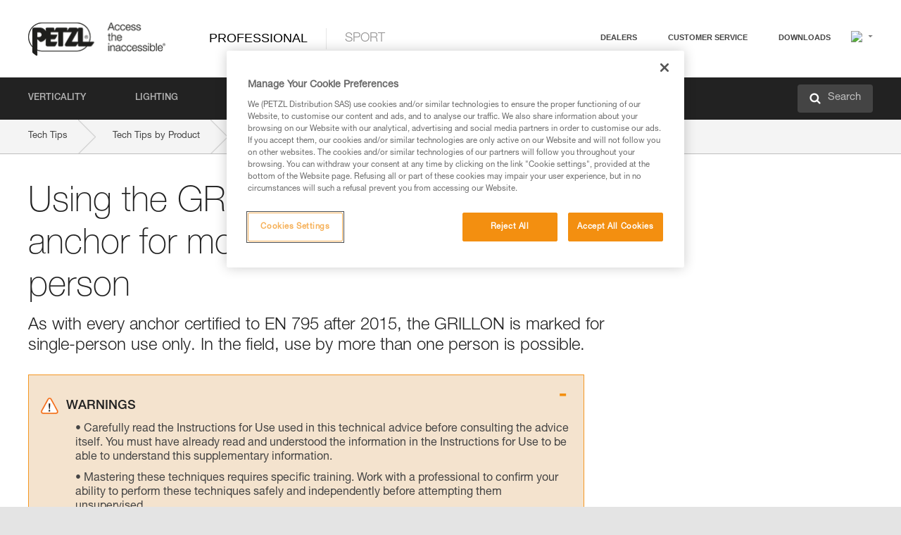

--- FILE ---
content_type: text/html;charset=UTF-8
request_url: https://www.petzl.com/INT/en/Professional/Using-the-GRILLON-as-an-anchor-for-more-than-one-person?ProductName=GRILLON-PLUS
body_size: 62135
content:

<!DOCTYPE HTML>

    
    <html class="" lang="en-us" translate="yes">

    <head>
<script src="/static/111213/js/perf/stub.js" type="text/javascript"></script><script src="/faces/a4j/g/3_3_3.Finalorg.ajax4jsf.javascript.AjaxScript?rel=1768675031000" type="text/javascript"></script><script src="/jslibrary/1637251311258/sfdc/VFRemote.js" type="text/javascript"></script><script src="/jslibrary/1752551382258/ui-sfdc-javascript-impl/SfdcCore.js" type="text/javascript"></script><script src="/jslibrary/1746634855258/sfdc/IframeThirdPartyContextLogging.js" type="text/javascript"></script><script src="/static/111213/js/picklist4.js" type="text/javascript"></script><script src="/jslibrary/1686615502258/sfdc/VFState.js" type="text/javascript"></script><script src="/jslibrary/1647410351258/sfdc/NetworkTracking.js" type="text/javascript"></script><script>try{ NetworkTracking.init('/_ui/networks/tracking/NetworkTrackingServlet', 'network', '066w0000000IVNR'); }catch(x){}try{ NetworkTracking.logPageView();}catch(x){}</script><script>(function(UITheme) {
    UITheme.getUITheme = function() { 
        return UserContext.uiTheme;
    };
}(window.UITheme = window.UITheme || {}));</script><script type="text/javascript">
Visualforce.remoting.Manager.add(new $VFRM.RemotingProviderImpl({"vf":{"vid":"066w0000000IVNR","xhr":false,"dev":false,"tst":false,"dbg":false,"tm":1768937508554,"ovrprm":false},"actions":{"B2C_Web_Login_Utils":{"ms":[{"name":"portalUserLogin","len":4,"ns":"","ver":34.0,"csrf":"VmpFPSxNakF5Tmkwd01TMHlNMVF4T1Rvek1UbzBPQzQxTlRSYSx3dmJZanRyV2JkS2hOdTVCamVqQVF2UFFLM2hBcEJLXzRTR1hJcHlPMWxNPSxaVEl4TVRjMw==","authorization":"[base64].Q2lOQ01rTmZWMlZpWDB4dloybHVYMVYwYVd4ekxuQnZjblJoYkZWelpYSk1iMmRwYmc9PQ==.V0_luEzEc7mKxgW_yeX2AGXNECiIr7s66mPcCdvtn34="},{"name":"portalUserLoginWithCountry","len":5,"ns":"","ver":34.0,"csrf":"VmpFPSxNakF5Tmkwd01TMHlNMVF4T1Rvek1UbzBPQzQxTlRkYSx3b0pLeGFERUZBdEFTOVE3c2llUXdHTjdNNlRzcDdKNU9IdG5OQnpVUllnPSxZbVJoWVdVeQ==","authorization":"[base64].Q2k1Q01rTmZWMlZpWDB4dloybHVYMVYwYVd4ekxuQnZjblJoYkZWelpYSk1iMmRwYmxkcGRHaERiM1Z1ZEhKNQ==.5XnkYVLCm6FUBygfjMGnb8dxTV8H55obUqhJABbGUwg="},{"name":"verifyCaptcha","len":1,"ns":"","ver":34.0,"csrf":"VmpFPSxNakF5Tmkwd01TMHlNMVF4T1Rvek1UbzBPQzQxTlRsYSx2dXJGOTZpalE3YWx2MjJqNEJTX0tkRjdkMm5YNlJmMXNtS2hha05XSlZRPSxZV0poTm1aag==","authorization":"[base64].Q2lGQ01rTmZWMlZpWDB4dloybHVYMVYwYVd4ekxuWmxjbWxtZVVOaGNIUmphR0U9.QeDUOv_4TFMX7oIAC_3dPstPp4xMLh2CPGZPi1ZEouU="}],"prm":1},"Web_PetzlGroupLinks_Ctrl":{"ms":[{"name":"getOtherSites","len":2,"ns":"","ver":46.0,"csrf":"VmpFPSxNakF5Tmkwd01TMHlNMVF4T1Rvek1UbzBPQzQxTmpCYSxMQmtMTk1GbERpV1pfcEROQktNOUl1X1JzcnkzSGN5TkhVTEdkRGRLOXZBPSxaak0zWVdJeg==","authorization":"[base64].Q2laWFpXSmZVR1YwZW14SGNtOTFjRXhwYm10elgwTjBjbXd1WjJWMFQzUm9aWEpUYVhSbGN3PT0=.azpYl4ChY99WwzgVbzJ1tjtDITWD52NZYcgMdwAR1Vo="}],"prm":1},"Web_SlideIn_Ctrl":{"ms":[{"name":"getSlideInAnim","len":3,"ns":"","ver":58.0,"csrf":"VmpFPSxNakF5Tmkwd01TMHlNMVF4T1Rvek1UbzBPQzQxTmpKYSxjV1BTU29BajE4NHVJZmVpdkEwYU5BX2kydHh4bnpIR2Z1d3JCb0RvYm13PSxaR0pqTkdFeg==","authorization":"[base64].Q2g5WFpXSmZVMnhwWkdWSmJsOURkSEpzTG1kbGRGTnNhV1JsU1c1QmJtbHQ=.QuaZXuwEFZgAamICf3Yl-VIF2n7fLDVnx6FOvnprcLw="}],"prm":1},"Web_SocialNetworksList_Ctrl":{"ms":[{"name":"getSocialNetworks","len":0,"ns":"","ver":46.0,"csrf":"VmpFPSxNakF5Tmkwd01TMHlNMVF4T1Rvek1UbzBPQzQxTmpOYSxzZkFZb1dudGVPREpLZFhLbFMzeUp2Zzg4SXFLVUZOT1NleXlqdVR4ZDN3PSxNMk0wTWpRMA==","authorization":"[base64].Q2kxWFpXSmZVMjlqYVdGc1RtVjBkMjl5YTNOTWFYTjBYME4wY213dVoyVjBVMjlqYVdGc1RtVjBkMjl5YTNNPQ==.grAUmE0wI-_E-7aQNGkmcEgVVSecde9UndyUTU0GYLA="}],"prm":1},"Web_Template":{"ms":[{"name":"redirectToHome","len":0,"ns":"","ver":51.0,"csrf":"VmpFPSxNakF5Tmkwd01TMHlNMVF4T1Rvek1UbzBPQzQxTmpSYSxvSjJwRkdNaVlFNmQ4Mjl1VGpRakF2alNaWUFYdDFheENmY3lCWDVsYjFRPSxORGRpT0dWaw==","authorization":"[base64].Q2h0WFpXSmZWR1Z0Y0d4aGRHVXVjbVZrYVhKbFkzUlViMGh2YldVPQ==.HSjz1yUlSDsiAD3t7ZuLlISd5mvd1Yjh2vwSLi0kFIk="}],"prm":0}},"service":"apexremote"}));
</script><meta HTTP-EQUIV="PRAGMA" CONTENT="NO-CACHE" />
<meta HTTP-EQUIV="Expires" content="Mon, 01 Jan 1990 12:00:00 GMT" />



        <style>
            input[type="button"], input[type="submit"],
            input[type="text"] {
                appearance: none;
                -webkit-appearance: none; /* Safari and Chrome */
                -moz-appearance: none; /* Firefox */
            }

            .Btn-diy:not(.inline-button){
                margin-top: 30px;
            }

            .tabs--diy li.is-active a {
                border-bottom: 2px solid #aed73c !important;
            }

            .tag--diy {
                background-color: #aed73c !important;
                color: #FFF !important;
            }

            .radioElementHeight {
                height: auto !important;
            }
        </style>

        
        <link href="/resource/1756816274000/Petzl_Front/static/img/favicon/apple-touch-icon.png" rel="apple-touch-icon" sizes="180x180" />
        <link href="/resource/1756816274000/Petzl_Front/static/img/favicon/favicon-32x32.png" rel="icon" sizes="32x32" type="image/png" />
        <link href="/resource/1756816274000/Petzl_Front/static/img/favicon/favicon-16x16.png" rel="icon" sizes="16x16" type="image/png" />
        <link href="/resource/1756816274000/Petzl_Front/static/img/favicon/site.webmanifest" rel="manifest" />
        <link color="#5bbad5" href="/resource/1756816274000/Petzl_Front/static/img/favicon/safari-pinned-tab.svg?orgId=00D20000000HrHq" rel="mask-icon" />
        <meta content="#ffffff" name="msapplication-TileColor" />
        <meta content="#ffffff" name="theme-color" />    
        

        <meta charset="utf-8" />
        <meta content="IE=edge,chrome=1" http-equiv="X-UA-Compatible" />
        <meta content="width=device-width, initial-scale=1, maximum-scale=1, user-scalable=no" name="viewport" />

        <meta name="author" />
            <link href="https://m.petzl.com/INT/en/Professional/Using-the-GRILLON-as-an-anchor-for-more-than-one-person?ProductName=GRILLON-PLUS" media="only screen and (max-width: 640px)" rel="alternate" />

        <meta content="width=device-width" name="viewport" />
        <meta content="561283053,680261019,100000755603222,740898295" property="fb:admins" />
        <meta content="26678879891" property="fb:pages" /><span id="j_id0:j_id1:j_id9">
            <link href="/resource/1756816274000/Petzl_Front/css/common.css" rel="stylesheet" /></span>

        <link href="/resource/1756816274000/Petzl_Front/css/header.css" rel="stylesheet" />

        <style type="text/css">

            .inlineblock, .ib {
                display: -moz-inline-stack;
                display: inline-block;
                vertical-align: middle;
            }

            a.Btn {
                cursor: pointer;
            }

            .inlineblock, .ib {
                display: -moz-inline-stack;
                display: inline-block;
                vertical-align: middle;
            }

            /* .colorbox, #colorbox {
                background: transparent !important;
            } */

            .newsOverview {
                width: 22.4% !important;
            }

            .newsContainer {
                padding-left: 10px;
            }

            .Btn.disabled {
                opacity: 0.5;
                background-color: #d0d0d0 !important;
            }
        </style>
        <link href="/resource/1756816274000/Petzl_Front/css/footer.css" rel="stylesheet" />
        <link href="/resource/1756816274000/Petzl_Front/fontface.css" rel="stylesheet" />
        <script src="/resource/1756816274000/Petzl_Front/js/libs/jquery.js" type="text/javascript"></script>
        <script src="/resource/1756816274000/Petzl_Front/js/libs/jquery.touchr.js" type="text/javascript"></script>
        <script src="/resource/1756816274000/Petzl_Front/js/libs/jquery.easing.js" type="text/javascript"></script>
        <script src="/resource/1756816274000/Petzl_Front/js/libs/jquery.sticky.js" type="text/javascript"></script>
        <script src="/resource/1756816274000/Petzl_Front/js/libs/modernizr.js" type="text/javascript"></script>
        <script src="/resource/1756816274000/Petzl_Front/js/libs/html5shiv.js" type="text/javascript"></script>
        <script src="/resource/1756816274000/Petzl_Front/js-custom/public/jquery.cookie.js" type="text/javascript"></script>
        <script src="/resource/1756816274000/Petzl_Front/js-custom/login.js" type="text/javascript"></script>

        <link href="" id="mobileString" style="display:none;" />
        <link href="https://m.petzl.com" id="mobileDomain" style="display:none;" />
        <link href="https://www.petzl.com" id="siteDomain" style="display:none;" />
        <link href="https://www.petzl.com" id="sitedomain_b2c" style="display:none;" />
        <link href="" id="b2cServerDomainPrefix" style="display:none;" />
        <link data-value="[FR-CA, EN-DK, EN-NO, EN-FI, EN-SE, ES-PT, EN-PT, FR-CH, DE-CH, IT-CH, DE-AT, EN-GB, FR-BE, EN-BE, EN-NL, EN-LU, FR-LU, DE, DE-DE, EN, EN-CA, EN-US, ES, ES-ES, FR, FR-FR, IT, IT-IT]" id="countryLanguageList" style="display:none;" />
        <link data-value="[CA/en, DK/en, NO/en, FI/en, SE/en, PT/es, CH/fr, AT/de, GB/en, BE/fr, NL/en, LU/fr, INT/en, DE/de, US/en, ES/es, FR/fr, IT/it]" id="defaultCountryLanguageList" style="display:none;" />
        <link data-value="[CA, DK, NO, FI, SE, PT, CH, AT, GB, BE, NL, LU, INT, DE, US, ES, FR, IT]" id="countryCodeSet" style="display:none;" />
        <link href="false" id="isMobile" />

        <script>

            // OneTrust: avoid "initGmaps is not a function" error
            // on the pages other than DealerLocatorAdv
            window.initGmaps = window.initGmaps || function() { };

            //Variables
            var emailPattern = /^([a-zA-Z0-9_\-\.\+]+)@([a-zA-Z0-9_\-\.]+)\.[a-zA-Z0-9\-]{2,}$/;

            //Labels
            var b2c_login_label = "login";
            var b2c_checkout_label = "checkout";

            //Validation titles
            //Emails
            var v_message_email_required = "Email required";
            var v_message_email = "Invalid email";

            var v_message_email_confirm_required = "Confirm email required";
            var v_message_email_equal = "Email doesn't match";

            var v_message_email_unknown = "Unknown email";

            //Passwords
            var v_message_password_required = "Password required";
            var v_message_password = "Password doesn't match security rules";
            var v_message_password_invalid = "Invalid password";

            var v_message_password_confirm_required = "Password confirm required";
            var v_message_password_equal = "Passwords don't match";

            //Sates
            var v_message_state_required = "State required";

            //Activites
            var v_message_activities_required = "You must select at least one activity";

            //Address
            var v_message_first_name_required = "First name required";
            var v_message_last_name_required = "Last name required";
            var v_message_phone_required = "Phone required";
            var v_message_address_required = "Address required";
            var v_message_city_required = "City required";
            var v_message_zip_required = "Zip required";
            var v_message_zip_invalid = "zip code must be 5 numeric characters";

            //Payment
            var v_message_card_number_required = "Credit card number is mandatory";
            var v_message_card_number_invalid = "Please enter a valid card number";
            var v_message_card_security_code_invalid =  "Please enter a valid security code";
            var v_message_card_expiration_invalid = "Please enter a valid expiration date";

            //Company
            var v_message_company_required = "Company required";

            // Title
            var v_message_title_required = "Title required";

            function initValidationMessages(){

                //State
                $('.stateSelector .inputText_errorLabel').html(v_message_state_required);

                //Activities
                $('.ActivityWrapper_errorLabel').html(v_message_activities_required);

                //Notify me popin
                var $notifyme = $('.popin.popinNotifyMe');
                if ($notifyme.length > 0){
                    $notifyme.find('input#Firstname').parent().next('[class*=errorLabel]').html(v_message_first_name_required);
                    $notifyme.find('input#LastName').parent().next('[class*=errorLabel]').html(v_message_last_name_required);
                    $notifyme.find('input#Email').parent().next('[class*=errorLabel]').html(v_message_email_required);
                }

                //Header login / notifyme login
                if (window.loginCTRL) {

                    var sessionRedirectHandler = loginCTRL.sessionRedirectHandler;

                    loginCTRL.sessionRedirectHandler = function(data, status){
                        if (!data) {
                            var form = document.getElementById('LogOrNot');
                            form.querySelector('#panelErrorMessage > .InputText_errorLabel:first-child').style.display = 'block';

                            var inputs = form.querySelectorAll('.InputContainer_input');
                            var i = inputs.length;
                            while (--i >= 0) {
                                var inp = inputs[i];
                                inp.classList.add('InputText-error');
                                inp.nextElementSibling.innerText = '';
                            }
                            return;
                        }

                        sessionRedirectHandler(data, status);
                    };

                    // loginCTRL.errorHandler = function () {
                    window.loginFormValidation = function () {
                        var valid = true;

                        var emailError = null;

                        var $inputEmail = $('#loginEmail');
                        var $labelEmail = $inputEmail.parent().next('.InputText_errorLabel');

                        var $inputPwd = $('#loginPwd');
                        var $labelPwd = $inputPwd.parent().next('.InputText_errorLabel');

                        // Empty email
                        if (!$inputEmail.val()) emailError = v_message_email; // You can replace to v_message_email_required

                        // Invalid email
                        if (!emailError && !emailPattern.test($inputEmail.val())) emailError = v_message_email;

                        if (emailError != null) {
                            $inputEmail.parent().addClass('InputText-error');
                            $labelEmail.html(emailError).show();
                        }
                        else {
                            $inputEmail.parent().removeClass('InputText-error');
                            $labelEmail.hide();
                        }

                        //Empty password
                        if (!$inputPwd.val()) {
                            $inputPwd.parent().addClass('InputText-error');
                            $labelPwd.html(v_message_password_invalid).show();
                            valid = false;
                        }
                        else {
                            $inputPwd.parent().removeClass('InputText-error');
                            $labelPwd.hide();
                        }

                        valid = valid && !emailError;

                        return valid;
                    }
                }

                //All address forms / payment form
                if (typeof $.validator != 'undefined'){

                    // HK: 04/05/2017
                    $.validator.addMethod('required', function (value, element) {
                        return /[\w\d]+/gi.test(value);
                    });

                    setTimeout(function(){

                        var performSpecialValidationsOld = window.performSpecialValidations;

                        window.performSpecialValidations = function(validateWhat){
                            var isValid = typeof performSpecialValidationsOld == 'function' ?  performSpecialValidationsOld(validateWhat) : true;
                            setTimeout(function(){
                                if(window.validator && window.validator.numberOfInvalids()){
                                    $('.InputContainer_input.InputText-error:visible').first().find('input')
                                            .add($('.PaymentWrapper .InputText_errorLabel:visible').first().prev().find('input'))
                                            .first()
                                            .focus();
                                }
                            }, 100);
                            return isValid;
                        };

                        $.validator.messages.required = '\u2000';
                        $.validator.messages.equal = '\u2001';
                        $.validator.messages.password = '\u2002';
                        $.validator.messages.email = '\u2003';
                        $.validator.messages.email2 = '\u2003';
                        $.validator.messages.minlength = '\u2004';
                        $.validator.messages.zip = '\u2005';

                        var $validator = window.validator;
                        if (!$validator) return;

                        var func = $validator.settings.highlight;
                        if (!func) return;

                        $validator.settings.highlight = function(element, errorClass, validClass){

                            func(element, errorClass, validClass);

                            $(element).parent()
                                    .next('label')
                                    .css('visibility', 'hidden');

                            setTimeout(function(){

                                var $errorLabel = $(element).parent().siblings('label.InputText_errorLabel').first();
                                if ($errorLabel.length == 0)
                                    $errorLabel = $(element).parent().parent().siblings('label.InputText_errorLabel:contains("\u2000")');

                                var id = $(element).attr('id') || $(element).attr('class');
                                id = !id ? '' : id.toLowerCase();

                                //Email
                                if (id.indexOf('email') >= 0 && id.indexOf('confirm') >= 0 && $errorLabel.html() == '\u2000')
                                    $errorLabel.html(v_message_email_confirm_required);
                                else if (id.indexOf('email') >= 0 && $errorLabel.html() == '\u2000')
                                    $errorLabel.html(v_message_email_required);
                                else if (id.indexOf('email') >= 0 && $errorLabel.html() == '\u2001')
                                    $errorLabel.html(v_message_email_equal);
                                else if (id.indexOf('email') >= 0 && $errorLabel.html() == '\u2003')
                                    $errorLabel.html(v_message_email);

                                //Password
                                if (id.indexOf('password') >= 0 && id.indexOf('confirm') >= 0 && $errorLabel.html() == '\u2000')
                                    $errorLabel.html(v_message_password_confirm_required);
                                else if (id.indexOf('password') >= 0 && $errorLabel.html() == '\u2000')
                                    $errorLabel.html(v_message_password_required);
                                else if (id.indexOf('password') >= 0 && $errorLabel.html() == '\u2001')
                                    $errorLabel.html(v_message_password_equal);
                                else if (id.indexOf('password') >= 0 && $errorLabel.html() == '\u2004')
                                    $errorLabel.html(v_message_password_invalid);
                                else if (id.indexOf('password') >= 0 && $errorLabel.html() == '\u2002')
                                    $errorLabel.html(v_message_password);


                                //Address
                                if (id.indexOf('firstname') >= 0 && $errorLabel.html() == '\u2000')
                                    $errorLabel.html(v_message_first_name_required);
                                else if (id.indexOf('lastname') >= 0 && $errorLabel.html() == '\u2000')
                                    $errorLabel.html(v_message_last_name_required);
                                else if (id.indexOf('phone') >= 0 && $errorLabel.html() == '\u2000')
                                    $errorLabel.html(v_message_phone_required);
                                else if (id.indexOf('address') >= 0 && $errorLabel.html() == '\u2000')
                                    $errorLabel.html(v_message_address_required);
                                else if (id.indexOf('address') >= 0 && $errorLabel.html() == '\u2000')
                                    $errorLabel.html(v_message_address_required);
                                else if (id.indexOf('city') >= 0 && $errorLabel.html() == '\u2000')
                                    $errorLabel.html(v_message_city_required);
                                else if (id.indexOf('zip') >= 0 && $errorLabel.html() == '\u2000')
                                    $errorLabel.html(v_message_zip_required);
                                else if (id.indexOf('zip') >= 0 && $errorLabel.html() == '\u2005')
                                    $errorLabel.html(v_message_zip_invalid);

                                //Company
                                if (id.indexOf('company') >= 0 && $errorLabel.html() == '\u2000')
                                    $errorLabel.html(v_message_company_required);

                                //Title
                                if (id.indexOf('persontitle') >= 0 && $errorLabel.html() == '\u2000')
                                    $errorLabel.html(v_message_title_required);


                                //Credit card
                                if (id.indexOf('card-number') >= 0 && $errorLabel.html() == '\u2000')
                                    $errorLabel.html(v_message_card_number_required);

                                $errorLabel.css('visibility', 'visible');

                            }, 150);
                        }
                    }, 50);
                }
            }

            $(function(){

                initValidationMessages();
                // PCI
                window.cartQnt = {};

                $('.InputText input[type=text],input[data-input]').bind('keypress', function (event) {
                    var regex = new RegExp(/^['\u00C0-\u017F\w\d\s_\-@\.,;\+&*#]+$/gi);
                    var key = String.fromCharCode(event.keyCode ? event.keyCode : event.which);
                    if (!regex.test(key) && event.charCode) {
                        event.preventDefault();
                        event.stopImmediatePropagation();
                        return false;
                    }
                }).bind('paste', function(e){
                    e.stopPropagation();
                    e.preventDefault();
                    var value = (e.originalEvent || e).clipboardData.getData('text/plain');
                    var regex = new RegExp(/[^'\u00C0-\u017F\w\d\s_\-@\.,;\+&*#]/gi);
                    $(this).val(value.replace(regex, ''));
                    if ($(this).is('.searchInput'))
                        searchEvent();
                });

                $('h1,h2,h3,h4,h5,h6,a').each(function(){
                    $(this).html($(this).html().replace(/([^>])®/g,"$1<sup>®</sup>"));
                });

            });
        </script>

            <title>Using the GRILLON as an anchor for more than one person - Petzl Other</title>

            <link href="/resource/1756816274000/Petzl_Front/css/content-page.css" rel="stylesheet" />
            <link href="/resource/1756816274000/Petzl_Front/css/technicalcontent.css" rel="stylesheet" />
            <link href="/resource/1767713152000/Petzl_Front_Tech_content/Petzl_Front_Tech_Content.css" rel="stylesheet" />
                <link href="https://www.petzl.com/IT/it/Professionale/Utilizzo-del-GRILLON-come-ancoraggio-per-piu-di-una-persona" hreflang="it-it" rel="alternate" />
                <link href="https://www.petzl.com/CH/it/Professionale/Utilizzo-del-GRILLON-come-ancoraggio-per-piu-di-una-persona" hreflang="it-ch" rel="alternate" />
                <link href="https://www.petzl.com/LU/fr/Professionnel/Utilisation-du-GRILLON-en-ancrage-pour-plus-d-une-personne" hreflang="fr-lu" rel="alternate" />
                <link href="https://www.petzl.com/FR/fr/Professionnel/Utilisation-du-GRILLON-en-ancrage-pour-plus-d-une-personne" hreflang="fr-fr" rel="alternate" />
                <link href="https://www.petzl.com/CH/fr/Professionnel/Utilisation-du-GRILLON-en-ancrage-pour-plus-d-une-personne" hreflang="fr-ch" rel="alternate" />
                <link href="https://www.petzl.com/CA/fr/Professionnel/Utilisation-du-GRILLON-en-ancrage-pour-plus-d-une-personne" hreflang="fr-ca" rel="alternate" />
                <link href="https://www.petzl.com/BE/fr/Professionnel/Utilisation-du-GRILLON-en-ancrage-pour-plus-d-une-personne" hreflang="fr-be" rel="alternate" />
                <link href="https://www.petzl.com/PT/es/Profesional/Utilizacion-del-GRILLON-como-anclaje-por-mas-de-una-persona" hreflang="es-pt" rel="alternate" />
                <link href="https://www.petzl.com/ES/es/Profesional/Utilizacion-del-GRILLON-como-anclaje-por-mas-de-una-persona" hreflang="es-es" rel="alternate" />
                <link href="https://www.petzl.com/US/en/Professional/Using-the-GRILLON-as-an-anchor-for-more-than-one-person" hreflang="en-us" rel="alternate" />
                <link href="https://www.petzl.com/SE/en/Professional/Using-the-GRILLON-as-an-anchor-for-more-than-one-person" hreflang="en-se" rel="alternate" />
                <link href="https://www.petzl.com/PT/en/Professional/Using-the-GRILLON-as-an-anchor-for-more-than-one-person" hreflang="en-pt" rel="alternate" />
                <link href="https://www.petzl.com/NO/en/Professional/Using-the-GRILLON-as-an-anchor-for-more-than-one-person" hreflang="en-no" rel="alternate" />
                <link href="https://www.petzl.com/NL/en/Professional/Using-the-GRILLON-as-an-anchor-for-more-than-one-person" hreflang="en-nl" rel="alternate" />
                <link href="https://www.petzl.com/LU/en/Professional/Using-the-GRILLON-as-an-anchor-for-more-than-one-person" hreflang="en-lu" rel="alternate" />
                <link href="https://www.petzl.com/GB/en/Professional/Using-the-GRILLON-as-an-anchor-for-more-than-one-person" hreflang="en-gb" rel="alternate" />
                <link href="https://www.petzl.com/FI/en/Professional/Using-the-GRILLON-as-an-anchor-for-more-than-one-person" hreflang="en-fi" rel="alternate" />
                <link href="https://www.petzl.com/DK/en/Professional/Using-the-GRILLON-as-an-anchor-for-more-than-one-person" hreflang="en-dk" rel="alternate" />
                <link href="https://www.petzl.com/CA/en/Professional/Using-the-GRILLON-as-an-anchor-for-more-than-one-person" hreflang="en-ca" rel="alternate" />
                <link href="https://www.petzl.com/BE/en/Professional/Using-the-GRILLON-as-an-anchor-for-more-than-one-person" hreflang="en-be" rel="alternate" />
                <link href="https://www.petzl.com/DE/de/Professional/Verwendung-des-GRILLON-als-Anschlageinrichtung-fur-mehr-als-eine-Person" hreflang="de-de" rel="alternate" />
                <link href="https://www.petzl.com/CH/de/Professional/Verwendung-des-GRILLON-als-Anschlageinrichtung-fur-mehr-als-eine-Person" hreflang="de-ch" rel="alternate" />
                <link href="https://www.petzl.com/AT/de/Professional/Verwendung-des-GRILLON-als-Anschlageinrichtung-fur-mehr-als-eine-Person" hreflang="de-at" rel="alternate" />
                <link href="https://www.petzl.com/INT/it/Professionale/Utilizzo-del-GRILLON-come-ancoraggio-per-piu-di-una-persona" hreflang="it" rel="alternate" />
                <link href="https://www.petzl.com/INT/fr/Professionnel/Utilisation-du-GRILLON-en-ancrage-pour-plus-d-une-personne" hreflang="fr" rel="alternate" />
                <link href="https://www.petzl.com/INT/es/Profesional/Utilizacion-del-GRILLON-como-anclaje-por-mas-de-una-persona" hreflang="es" rel="alternate" />
                <link href="https://www.petzl.com/INT/en/Professional/Using-the-GRILLON-as-an-anchor-for-more-than-one-person" hreflang="en" rel="alternate" />
                <link href="https://www.petzl.com/INT/de/Professional/Verwendung-des-GRILLON-als-Anschlageinrichtung-fur-mehr-als-eine-Person" hreflang="de" rel="alternate" />

            <link href="https://www.petzl.com/INT/en/Professional/Using-the-GRILLON-as-an-anchor-for-more-than-one-person" hreflang="x-default" rel="alternate" />

    <script>
        window.dataLayer = window.dataLayer || [];
        window.dataLayer.push({'PageType': 'TechnicalContent','Template': 'Desktop','Univers': 'Professional','Langue': 'en'});
    </script><span id="j_id0:j_id1:j_id22">

 <script>
  
  var _gaq = _gaq || [];
   _gaq.push(['_setAccount', 'UA-2666151-17']);

 </script></span>

        
        <script>
            (function(w,d,s,l,i){w[l]=w[l]||[];w[l].push({'gtm.start':
                    new Date().getTime(),event:'gtm.js'});var f=d.getElementsByTagName(s)[0],
                    j=d.createElement(s),dl=l!='dataLayer'?'&l='+l:'';j.async=true;j.src=
                    '//www.googletagmanager.com/gtm.js?id='+i+dl;f.parentNode.insertBefore(j,f);
            })(window,document,'script','dataLayer','GTM-MWKBJV');
        </script>
    </head>

    <body>
<form id="j_id0:j_id1:j_id32" name="j_id0:j_id1:j_id32" method="post" action="/Web_TechnicalContent" enctype="application/x-www-form-urlencoded">
<input type="hidden" name="j_id0:j_id1:j_id32" value="j_id0:j_id1:j_id32" />
<script id="j_id0:j_id1:j_id32:j_id33" type="text/javascript">refreshAccountPopin=function(){A4J.AJAX.Submit('j_id0:j_id1:j_id32',null,{'similarityGroupingId':'j_id0:j_id1:j_id32:j_id33','parameters':{'j_id0:j_id1:j_id32:j_id33':'j_id0:j_id1:j_id32:j_id33'} } )};
</script><div id="j_id0:j_id1:j_id32:j_id233"></div>
</form><span id="ajax-view-state-page-container" style="display: none"><span id="ajax-view-state" style="display: none"><input type="hidden"  id="com.salesforce.visualforce.ViewState" name="com.salesforce.visualforce.ViewState" value="i:AAAAWXsidCI6IjAwRDIwMDAwMDAwSHJIcSIsInYiOiIwMkcxcjAwMDAwMEpsQ1oiLCJhIjoidmZlbmNyeXB0aW9ua2V5IiwidSI6IjAwNXcwMDAwMDA0bHlqbSJ9XoaTz7H3Wx1ZwJQtgfJA6o0MB/ItyFUSYrR7eQAAAZvc5E63MLFa4XAbywaUtqLYA+BB3Mzq9Kg5g/Lp29whLmXt7mEMe+o9Yr1IfyFkiaas8TnTB4LyrP9UNK0g+GVMcoqNm9tj6McncikQMjtDAreNdWkIuBHmWMXra4te9Qway9qO4VKMnFaaE31X25Y4f4zZmFHEgyad60NDqlaWCHDtRi+TGeIEOX5cR5KhLWsUPeXFd1nr7Y4tyBUN0Oh/R3+ngmrO6z6MLtnrUwWU5dFDsxv3VOtlWmK7CS02pt05Lt806qMm1hmiRHPEG+WATyBmocZgSZI3+RVdeBmB1s/TnYhJgowfEc4oAOa++/2oe7+LcBPHW2hQVjBylc03gElubTKL6axgXKZ1nl5q9XpKn5m++8hMBg3Uf4ZJY22UFU2P6AbXsGZFI1oN4N9Y1o3f+z0hL9r0crE0+TPNNdqJox9BCwj+gwKdK6LPWgoy8yDsc3vaDttC7pLDGydIL7/kKrPTkWMb7pmkf07WN5t31jLqUxYqZNGliCZfaIu0mEP3He6YDtZIomT05dmjxsuF+K3kLXnZJxEAarZfIJpgK7PZ8RmA/YJ6lu23U5CttbnFquIAka3H5spagRJZygXsi9H0z2RUFx2yGSAUtBpq205XBInrBxVDu5WoFNYbEY6yc8fZ/gr9raxLSkZrzxJHEW1I/eVmZPAdDvFxKHnJF8a2Q2hOAYWccL/nNtMtb39kxkuvaqOD4ja1djTtQbeIv1pgoNhsZfv1hUkKwOTGg6uVZTk8Z0lpATsmnARo4kWwI3iu8y+DTNeqHElAKsbZcnv/93KJMSei6FDoFEHOQHG4VKnlCKD4yHA18JuQhSvuA3CesMtn5Lf7TlbOitpxubT/mlWoCTrNgti67pS6BfAij4UrzvlhUXCmc2ACHP0E92EBEBR8qOAVwPC4uY6YuvqHDxhKFzcuf9rtRxbEwdEifGZvW5COpSigkAvP38AYDzmmpG47r9VPtXieEnY0UBAR8F5U+Y9lBq4QmXNo+rWxV6tVympmYIrCVbrb0/Velkj7MFldXCMakGX9AeYvEJ1rz6mhBAGwuHfucxiKJWEq0UTYPLQ18dniRT4psacRG9ojj5LBzsy1xbqkG7mfGMWBKiL9/ouZDX8PMCoW+5lNi4c5S+eULcwL+Z8CPuIvPWnDLAY9ozlxxAhXFoMsGvaUCA5WwlPjgu7m7AG09jcg8iz+TSCb7gj40+ppRnreOG97IzrnK3BlNQNbwmcs75JlafT6VNfJ4JCOB/hSGfIwFvN2zph3jojT5cD3/bAeySQ5kIQR7Qdf95JHdXqOxdU9SPxmFAnavekv39NlMeIpOcW17lWfLavVeC9lQpGLNYbw/7NTkA+mbcMy+k1fvHC9ti8V0SY0AtlyIAqESqZaYPqZrYx9P8mQPJGWnBtdqtHUwx+e1cbaShv+yjpVsEBaW5hzx9EgaNvW99iZSce5iasf7CBK/5axrOVzEo05GfnF1VboF8hD6z4P75gMn2yufJ3/DP+XwWY9TbnNd1fy91EpasbAjSdKZZJxm2iHRCPvOUtgMyYmQVWn5V4a7AKglIYgdh4W/HTDovYMFFtlLL6fUZng6iUy9eim/rs47qWNAEzdB4649u8Glje2UTpwi/UsAzMcCNu43CxJHe1+fL4ckoK1a+yAVfZO4ZouIzRW/VaOtkSAseAmOEbQo6OKLVNG5fz9aDdpq4IO9jlxYJmTpd1haNfsV8BLhPBKAmrBWJUg4JCsOCYbExqhUHn30qCvyDA7FWVtPfRmebHsLo2A968FvyEQp+y7O3Qq0hr26KWog4vfqwEBUyAMVn9dYLcuhawm0oKhF5w2eDU/m67YJ/KqDmE0ZCpghHiaHGq7Aq5dI9za550HyFPQvOeZ4hfRZELHYGYjPMFLRDBR6BBhONGK2wds0IBfQ2pFYeIZG2J5mdHwH2P+V1trj9EGkQPKK15CC6iT/Z31k1SCUqq0vejgoIKKqYrFLRJxj8cQsIjrEIHc/8X9dt/2cTdCneJEo+x2Tlt8qUZ78V+kT9KeyJwJ+HF1b7EqafOv6TINp/hgwlAuLbbCy+rHDZqr+zKj40QGUbLNG2ccgu5bPTfWccXVxrvcnnENJHRQpP7DAJYTnM/qFT9ZpcDVdBjC+T5mNQ3MfbqFaMwMvUmO1hklbEn+VfEA2M/wQYCes9c9MIRmPxWiurlJHSI2T0ghunHD8H8NxFrwmyVe5hIlVUSvKAWANDkhsTpXwtyk9CIY8HtpiVjxaoNO4MCwfP4mCpXJEHZHs+7m0LRtGN9E7xQbxNubTft/QiimTGePqEU7+Msj1qoDr8UbfYEYV6cxp/lA7Gbpz+q/CHkbPGcUMXnyZOJkAz75D2djQ+/xV5CsqI55s4pcjVBc7UKgxcS/DNkyhjY4xzFTMaChg+HL8Is0SXaH/PO9soTUTHOwXzmz2xYEcWL5m/cRuKcotf2sT7q1Nqck4UY57SzllKhBZHxD6hqz3wXZpE4OlFDrRkLbI0VlMOif+xOK2sHmGnCZIJOsnOzRaf6e1Iuy9NhO/13Of6v0lZ1zZonS/Lsj3P4kM9cInEbq03F884JxvEUGtZDgViUF9dlI3/VV+6MCNo1GFd46nW2Rkg5Lyjx7bgTDT43LLcJtqPZLpETsOW5+WUUNzVlrwlQPqNQK/mnbJlUUKECiXOp87iRmevtDzMUPJgEiumEpHEYjtikvd/Jcc2T+m+i+jjYK6ltTxxjRyZW306FiMWIMkN5x0yRcQRG9HoCgWpLYfHU+kjgt+nMmhrAbWiqpWGLsOuRsJ8wMwvSqHEd8LoEv/y4/YGTKW60LYeS5e1HBXnbhSOBNPa1+Fa8QPBEpRoEff1yskzyMRoPNwHRzqB8XMjyheDaFddE5Cp1JXV54LhsJvGIrWpwuXBshOcpcNC1Vv7YSps/f64xkiS+rz2zd1Qvu2+D28l09r4hNziYeTY1gBPnSj8bQ9uZtJlLvdXiRam9WBMbig6eg3+kcOfHRx+wUEoBoQRq9uyZ8/[base64]/L51wUcKL9h9eYuKlBvU4y3wpArnl5bzvsOEwqFtzqJK9cmC6IKLZpvC+751dvIZtVNFuSHzK3uWfQL2kpuUYecAxSpydSWvp586Sna7e1Rl1wCJEBKxQYSxGjGQnCJ0MY5ChME/mmvwnznQYoJJlWwmY6ro8bHEXL2TuTnhT6EfCQshBlRmfwFym7wAjQxdlWTx4CqO04T8HxX4MWdDZofEvlblhZZ6Wx/3EE84Y5kTJ4CS5KyvnEGMqt36qr7Z9FicfDQURnUGoqHZRMVqTZaIO0SnCm4i3Ki6uFF0llDBMOgn22LfSnJW4FJbwymfgh4OYUII9ogy15GVboSl92RoKQvRT8RNbSLl3WaubdgzEdcA+dfT/k/+JWAeJ8Ihmo0/4/gstS161A/x3XCCM9ygh6qz1CZfVVxRGIuTwrcacnUDz6xYkiZNatRwoFQcEwAahkJDbaMthJ9mtuED4BAMPW00abUsWcJuDQ+4JYBsPX7IaWn7kvEiD1PMOJo3AIXbMDYHPucs4NxVQblBFoe5EOSA+QFNwR9zZDSonaS2ro/vJIC9ZsTvvevXLU2i/yYWlsLIMLkEb8s9gTlAoYqP4A7tCAqALPEKuMUeTq0GEyKrx2KnZZzlkSkMdMOLNGJkuX+neUHxosm+h9cKRbEejtNLhNTD9WE5vE3uRo18b1/mN4YYQ8ArTpAIBNP7Nb/[base64]/1UDZp1XeHy539FiYpF/cENsWF3xu1KO/fTx0kI2Ix4v3538LytBdIgBVupwIwljFWbszjczXoWom/ukx0SogpxZTIcc2rbVxEs9MPOtKZXnGV1cnVNZEZ+5DQDXJUOxeoaGTlwL01XwijIRV5AkzXkLj0jH/TBU7hxf0dBsRvRUfLu/cZfIoVpcxOfyNVuymUrtIn8HWblshYbQHdQLdJNa9JPrveN/3iyrWUkLxp50MASth4PxoTMF5SotwSirFepG+STlJy5jRS4jh0GWyfiVx9DXM+3PvMg/[base64]/baMKtxWC1OQ/ephNcRaIlzYMnro2w5Fhhg9o7NfWwZ1uaocvO3E+gHcE8WA3Hjd7d833lu7tUit9NNDj8UM1L0mHUgSSkFTLFPfynd0PKapx+YJapce3O7hy75XXvMnIPrkuUtNvaQSiXKon3gw30V/MgbHIX7Y8ENZ9xBK9+b1cj2zrG8uIHoTnd5LIGpl0cztJe9vOxUPgxhkhzwL4RZjAXJnL1340YDRvy73pGg4khB/ooiuld5xCryyEewtwNdklclsHAAeSOYI3cc/Qv1HgcSx460LTyNF05xDxTDK/hB7Evp1fsu7aZYCqSZdMoRW6IrnVWioGumLIyGTZ00/pSvwwUZCMt6fgkO0KhAk5fURniYqyjzjY+d+H1hpZgJXLoNcxCY2AbqKAVtEV+HnamW/h7eV0ZUBVfwxZXPegzroP0PeBtTMAJ6fitvLO02q1C5L1QaenMrvpvgDvezgtv4zF43WqSnOS2QDsuIyXJNHtgClYNBtbVfju+fiIbgHe/wiUjc3/UoQD2hR1oQwlbTe/nst00K9ZiyVxopRaaQaST3Oi5uZnuCXNPsiliviJLWRRd6TTuhsvC/1xDPjfY6zsZlS51EUa/m2DIc5WJTBjJEB0DI8UwJxYiZtOyUONHUaiHnoi/YR36OGAbYf8kUMIGHZ0r0BF9XYsOJ9o4dLbuvS8lCq+X3MfF3Uv8cA34T3FBpprZRvjlg7uiZvqT9WtHc341UtTydkaYREImdTTuq83rVOEcpADsoLSjNMEMPn+rHW8cSvyP/aI1VBCXQFZPz0FWnD4PKdjrm5bSoITltK0oQV2WRQ14BaKP8bvhhb/ZGW1lZS76ndfZalB39LH4S9+BSbvq9wpLZmxVnN4IyhNCfNjmpDobkWD7wtfkM/LkI9ocm7yxNcbREtTDbjmySKt8Jfod05J7mJA/EVEgMwcLsIni67V2ISwQRSHMdCYCrazph3eEUqAzJ7gQfyk1RmE62mEGIENsJ0mAc4iXJO7Ax5vhGI7/epXjh/7nn5ASYVT4Yjv4r4Ykceqq2ZZNWie+TNveoZhcTfEsfRWX6nqPze+WGlWpGsIgrujaN1B9CcpQ0vtzIILv5PYvdwJkqZbI7PvWh1OAZeEyDnVtnzmQCHQDWCGFgznENGUMS9ePwX+0bVn9O29j91gpNCZYwqkEHxaQcdhgoXFWm2/V3CoWKMGQt5mZHziQ9/mZQsQ1hOijkrgj4IGSUjanNZeu5WqPPam9jEY6289RLSsAt1MUwdVzQ/NCmgBdsBxa7TaAMR+7UM5QPp1mkrzWupQcB09XfmSEn7nkwP4+77kWf0GmbNRzGyou/ntiE7QmDyWzxGlqZcVdbjTiKhuMcTuRXdVjp7+hKIoEhk8QijCfs69/uju0+f3MxYax2zX6zjVWgE1VY1EGfTFDTVU1+EKCpHAnnpEV0cmyEOBx6zAxzRhE045M/rkbHUkvVBmohFV8jiXwOhWy2UOJ8m/8janTZ+Qu4fXeWNtBzvwk0Tv7eFIzylQgcANfVoJR0ZnltrOLYTNjX9TOhNcjvXoCHYbU91L0e7HKR2PMY2cgpwzJ/OO1iVM6QYbzhj+YkJ0YER7i8CoQfomu7XykgOQ7wHI68HvwVIrZYvqT+jXUEBgtRP/kWFjdJwt2hjHu/IhjCwSe5Uw2VRxa0XT29WtCNiOZeXcKD29h5vB1n6lN6AdzW2gFihW6d4DDFmoi04tDJwjR+yTevk6y2W0J+OKS8LMvhp/8GbaU8hy7Q0gLKb5JXk0ZgrrqmJP8ePNdtBLlI4zd8WkMrD/KPecje4MLFCRO9bpfuKK3DW5aAhcmxnw6tONprdgWe/H5ls8jN+RJOh5uOxbez/mIiTyPY1AqtYcgdlf0HK9sdnfLauX3ZFn3QQK1avukkVznFRCVQnejCcI1ZocFqsF9QkrOEt73lOZMameo/9MeZZOkg1jJSZF7OHPkJvvlUXbnDpHZLzLrb8BbbsDJkN3/Lxk/KsZJavPj30M8lMhfQkCJH13KrR0WH5I4zdyZy4+XgUCha6g42TfQDBKVwy6tMcvtxPQo1/[base64]/ov+Aq/tyJoOb6/YVcJ5LtQSTFJIjpVDva/pZqp4Dh6AAsvezTj09kfvyq7EseTUB87S2In4ZTlfvYS0aPHJbXcJKkpwfj6fX25MvGZDcd7LMqLbiaZudOJid3UeiG+qSBJSGuS7fhbQJSgrztHfr3oQWWH15obEOqGIgLrdYR0AfRtGtE8aTs3f/A4fmOf4Ikcbqba8duLLY2VJeOp1xVg9JdF3Kkg7TcXuiE6u6w8eWrvAHldWzg+ULb4tY4C9CZpBGTR9fQ7+Hx517FrKSyofyi33qYZ0nPgAGk5d8l6CqYXzhExWNxVbtzr0JOcinwkhs+Glspd5mKE5o99tWFz4MxkZKtjzWbj/X5aTXTiRBOMzmhrrtzU5RGQwsQfySn0aJehgH2xut5XEBL3FazbLo71dzrShnNzmftfrj26jcjlck1672BTeLZ+WC6mgkpe7VA+lvKrEJ3CRL0zfYUyi+n9UGFa03F1c2YY6oBFYRAtJfHxKlX3RL4y9JfsrzHFPCAZljSWQ3cPt6htJ0PEiWU9fa9Z8zj1fb/7pYh3J7cJR6vW+016Du6D69vpH9SOWsfM/cOfv4PcqsCHzBLyU1oUg8qOPxAjrqeHbkZHxD+BQJwq7c+Hf+UB5kB54EMLEHrrnOcc3TeMIt37CTh3pR0p0SLanAJU+Bh23kZRJmbZ8F/s05dovktAXh/9oVg2LIdOtnQeQu3peGXxJBfqXmID9sRAJ4qbGhGnbgql0TEOn62EAc9MMCDyNCxKRP1Uco5UNeMONFt8kQsUaBbpDFgpzxG7IFFv7aebVYLTWFsO43axo6vKl9Q++ECbH3SH3EvRJD+McZINEWi38/1zk9dvOsYWmQkD/x/JHYBVTnzzU/mE+Ib8l2JFfVo9ZEZQvIEWTRE8Ds+hDdE38NQZq8DdrfUkUphqbRPzMcyl8YGC4sBesNLfRdgHKMvxA9wMweDjSdNKJK0DRua9Oro9LYO/eRsmyKOSDFcVO6MEbPT/D2cz8TB/6fnjiBmmknhPVrgJzY8tcDLtqVqSc04x7LJm8q9DMQmdEtPpuU1gF2YR95B/vNKpR0SncjnVmNDIAOXrV0vOVKMMYbCp89BuItPLGB1vZWh8S4ICFBsxbI+6rr3Gvzr+jS7W40tqGbGdppIPTzhdRdbDlfA4bilTIAxxwupiJ9LY/2Ai//[base64]/C0YDFy/2eLcbKKb8To5W+ZAko6KCDM11WBhoXzVV+BipUIKYte+VFrKEbyxTpjsWqIY2o9AvPnR1+UGd78pK06kRp5tIQC55cmGIkZ8hwKDODjDlj7upv57CwwT5Xdd2DWTtVmOVrsYAOvAqW5J3WQ4vLHqPrMyhd80A2iN2Bj4C5W0bJPEg/vuYFY84a7mQdo9fuq4v/8MICFoaWbtv4LJ61BapYnt/LX6tY5auS1annM/75hMpslbNocL+x4BpC8d8ih0ynvRbqCVtWv4zp1Q0UksdFU8A/o3KAOKDpKTtb6Uw81wBs2jwoRurGzaxi2e5gG9TdK1V65BuRyAjfJ+czlIhsrBpRBLhY51UZMTOHXe+BH4jx+JZT1FL4pELOCeHxZczCGaOzDxJ5mGLklhYFh71cwkWhvXJSF8QMaB+BB5X0gpXRfa/daTPkgjiXs4aliVzideISqxdTBpmuczCOtnZ0y9rQaFmWZU6ZJy3t8+AQ30He5Vr9Gks9+OTOyELwmSZYQoiPpJU/ezdkyTKaBrwwuAM1499s5b9yEWG7VTgFcxo7+iVygv3yF70f8aVUMTuuCAJxvNxnmj/H7emwLNYuEggz2/ySMJCLZ0LXDVbGO3TlBBhHHqY3dn9BqYMT9WkY/8fdymhCmr8xFFxVq9tQ2ip69OHiob2cThPvvXKN9h8X7tledaYjO91gxtP30xPh4S4sI3spbsZpTozTBGjN5Yxz+CN9pSAj7EzN7BM6sIr14cGlYW7XIl9bpmJnVZbGBlU51fnEb7IJIBpNj8IbgXYHdvWqe94qpyDkpFfAvZ/ctigB6Z6tJEzr3caWno4ggiDfTNaKE27jsf0nChkt33qVDo6KNH762kY+VWGLheJ9Fr1q8epvWDfoiZCxhThg3WL956bF/uUBy1D/[base64]/pX8WQVcNSivp+wUTXBwHT7pyfpEJyXzbH4dymW8/xuJTgKf8vzbKjDBZt8egtMt9JmSi4FOi/AIeI15tWvbbx2vk89BHhX9OFEWmQqZ7mO04j7GAc/kVAkKvzrGY/D/DEX+u/liFrgUKNFMmjLTNTI/DLKptwrGyO09huw6oGGJW2IWBarIukutok1E0dRl7rarn23AOAmO3Ta5mN9fz/ICBZ+d/yJnpz3xZt1zmXkd/A6k+rbZ1NKa9LGdM8BKqy8VjUAQrpWz9ME5KxxfkK8NAmge+gRur6jWFNGaeUdVhKpOoH/haIDZTd7CzVARJjP7v7cLvKZh2U4AUa5zP2A/J/aDMwJO+JAZRlUtVxE0Rrm/EHw/UHCSWDHihZ1YpWCw5amXehdZ0kUqXDdZ7xXN+8cTdaVef3uEqc49jFV7o4uVAvWvf0QVbc7nLrKScDPRMoMkZy/MjsywRKuuHrtnnvXaYd/pvtX1cE+yVS/5AIsTF/gDrwF0LCaVXYKiwCqZBkeFt5xE4+2roBl+Pz37ZKdrVYupIXvpcq/B5WiydcQoeqS4um2PPX83/dKSzeFbkG84RcYY3TP+tvJs/D0Dsit/gQBp4d3Rxu/CLxuhssv+xt2IQVhi7cAdC5swtn6pz4j2VOJqep2QrnOEVMsb/hYrLWgDsS/QvK7AAQZOiZxu/[base64]/AwE0lJgJg6/aT54lHTYyKFf3h3Bkt++ywivtHzSMz/GiueW9+Z6s8thTOcSFeXNv7oPG3ub/rLYe4tCFZoL0HWcvCzx2Ba/8oLeAL7X7Qswu+uIR+RTLGixU0DhRQcc890jDm9PhPn4mEAqIm2WyHCm42ZlqKAr2CeotviRVXg9LCZTitDyFWnx2TWFosWIOQXncZs/PJYdwfdivv/6T2P6d7cw7b7sTMx7QK2DBGc4MZq+Mlu3rdnEb6gS+3+NW6LiFALxoJii6YdytCVNt+ZCRsXaqADRCAsV/Xsy1GVC+oqcVAtKzad3sE+YS/JTGpN8cJ+Svt9n5Qxxaydnf9UDSAOBVOZH/N6v6DfB7/jRBI8PmQ/x8ZbWz7TPbMXDt1L21KvI87W4sC39iviKdTo+f3LUUghC9d83ZiuvCU+kNzpFwctJ1dIOu2HWBNHS7wpt+mm5XY59e35x2pHZ8q/Ay3CyI45kZmRGRZLeKDuZ3LloYZ1/kEW5dUrDjFRFbn4waDfLlG9kU83HSpTtIJdPGlVlMHWzw5e6GT/kSm0iv89rp4zHzCg4Fyw6CLGcSjU4CD4mTSbTvXMiRVXGp2X+npk/QUgeJ/hLyhqZf6dgkNDd+1njzJQblGBD3m6sju1WG4NJv4Y4n0Sb4JodUGY6fLPAeHxUJ22xDFsresG+rIuQ271RU6e8MFFONYNeWBiRgEs+cp3wEtSLeAKx4URIrronojW0YqcWWYm1ZvEo0Dut1oj1bs8jNlTTAWS9tcso+c/3Jh0mapgAySr+41bhycqldWLO7oomRfmeDJvTCbiJ0QdiveRXmpUgGWQ+zZfPParQ4BpPtWVsAF5lm+8hRURtpP3EER2bAGFSbO/ZsosjVZODn6sf4BlpklRIacI+NKjrnvmej1vBG+vusbg4UvLc3VSZuKXzAcovF+BD1yFh2IJD189G0AwMi0SDlmZPLWma6UMG+NZxUggeWImX7VdS494pH/yu2GsJwaQ+12Bur1RKNwdVm33ARh8zNnFZOPOxr/7V2Nle0eLw1DENBds1E3FisfFi61gP8d0Ff6Uj7e1r0jf3bnHvgos+Fe5Vd6j7mlsVhw2Ip0Phc6Mzo23OanX8BluJoYzlkQf1q9tYZ09rRlIbnhvnKEALiOnPLZPHbRbZT1B48Ip5pGY+TqA2KJCVwB4KEd/NISaMjGcoN7VdfEXV9ZCGm+7qZYryObckqo6x8gyWM03uAUW1Va51b6Mf7ENRK/bTVvMuD16UBeH5wDe0ocPLw2g046R7yzmFoITCOiQxCVvwtQsieFdVeL6CYLs5Ji/b/23unhgxe7oRZLtFzNo0KnOjRHBAcqPATG1O55Bp1RxjRiAi7E/0FeROOZ/m0djpzuwn24RIeNu3AepJkUdENNdOKtXse1hNyyE1U6FvJwJkrH/imx9ZVzuATLB99jIVWRL/M870dIWuISain/yUsX0AAgX2dMG+j+4KcZkEbY0COz3go8bt5eDEjExqY3S/DMITAdQgBu2rYxnSri8Virj1rOrVLfXncKxJ21ClPegvGq9BA47wXbaEP+m8BozJfh4y/eZVYV6inGUWoXAz8ooKdGL+lSgDbndTH+c877k1SwOnAcuI13cb4b4e7DYBDZ+r6LM6sium5AApU5jANE4BIes0GFDmpSt1VNuph+moHQKTVUYQStHWw6j7OPaMSd8IFCUg3CZATm4hNlM7SQASQePCgiGB4VRCUTnEuxFl9AvqUO1pyVz6/UUY0k1qQACNN+Uce1y2lHhIsPV0iPdsM8nBtX2mERYevm+IdVr5vK0um1x1plzugWkuhboRO+/Zk2pSmL1rlH5j0NubP7ZwPAqe/xUwQ+5S8Sky6a2bVfGwoqOWYnmkaQLM4CNrpDp8LKvh7DIZ6yXhRG4UI5ZKEgfoXwRRAB5nIk/MWgscwBN5TAp/O37nBc8IT9nVk3RQiWXdXOpvmM8khfobwBUv+BUHt9I/Gw2rfUUc5WqFao7a/invhcGdv9AVXwnDxux+KOa9PN8ibI60dZbn28py1V7Y9KslMEwhvYqzEenq2nlGhWRnZBy9SCreIlZV/cnZK1g08EpewDOzrl1JKLONhPDUTH8p/NdPmi6wIdBt9+wrUeaW1sRXcSiys2F9fpsN5A8sMBGx8P3tH4+PTcbabwz+wCN4bwCt5q7xvdKSaVbdjV4zd2x3M4mAIzd1/6SkYl5R/LRv46WuzyrlOPqPfxyHVsyitjy99UYk/9cXF5KVN0m69xc8rsz7SSlhy7aE2XQnADr/Csj9yW/Va8K/uORmM3U5XwaNwziSdUXk+rH/yqpBmG4MFG8E0nww9srs+oFpjxCI7TPYoNSCwoBr1G/zZNgmcsRq0F1RIjlRfu8XGQLgF2G/u+Llw/4LdEBnlQ+3/ibHfJQdZtZOHn7iHRWB2wkLtbmv+gTXfR8l5B0tqoTaWib5GBmlg/6miuwcNrfUsF+3VUGyFxq/T68ydJpcNIicxzFtcpaEhMJAfkUdx4ly60CnkqMVRgFdUQfAwdzhd6+LuUPwzHzr3kp/5WT2Cz8OmY63Fw42W/vW/ZpM0QCzHz9pW69zGJRhysLy8DLx6dNf4cdWf15ntV/Y4lTebvxPuHOLwQk7nh4N0veMktwJFnjCfqTGudzPhHQFuf2kI3OmiSw4Xat/PIOFbGl9g6HjKbF7Qt6KrQgH3tQn6i5gfOrGPKldm1vpgwtd35ev13jeYIPKyHs4b/0YEsN5McsowndeJxA+cPMdtfAN4kcP7xw+MzaQkH0PMJ1v0P2+hwBXop5L3OVgrjk7uoPKkBcBpsjnCqLQJCSV5jber2gfxriVYAVA9aKLJNgGK+o5n58jjnFp9cqzaBjob6wk4T7+aIj1j7+F4KzEIpKIZfpcDOhs7k1fauiC4geE/DgG1r1EW186kNXBqWRscrU10V0BYajBLRQjaWtx7Jd4uHCb5v8SV6zxs9IHrO/GzxEE63OE4JtTBMkJGE0iwwcxmFx4VKL2MjpECqXLhc/BXkvLC0dGgcB2dTh8hNgZlKruuFGQojkxGf7/3JkhHTcjU8R1wr2uCdNNDd99zSar/fLQxRsa5XXRM+ndghFpGagXiEK9HKivzn68KURAOhYYj9HOVn00fVy3BuAmAaIZW86tDCH3DS4eOouP1p95ikVf1R3YceO29REXgCDnqgHeyywtnl8wgSIZyoxBZ6tLDpKrhtn3acFLWhxxb8q8P4Y06DJoRZORWWz2AbrxlzmfC/iOt7khnbW04F9dwFC4vu3YFi+D0UNfw9AHBu3oGtXSDkGA80QXwP+vURhajim64erjHtwp3K4Nr2QbbCljxxqleoVOGkxocWBTehA09qOxUECmEqIHdcn8+LsswvBVWF6Z4o/tSG48+vQRdNDJA2Ujm900QneRkDBbSeyH+EVCewot/I/6dYRyVnEO5EMHygIGArq/U9KrmbUcx+tlJg4utkpJk4uAkwrYuIdVTpED+g+Vwk23x/[base64]/DlPyK5MSAH0tHotfD0hzIuhESuynG8X6S67sIUBMftYRHDDnzXuCEkFUCtlHKGBun8QPzfkbNdvqDzhQVQl+NNPOi7Dj5+5wX8rIFr4i4mW6c+dDNYYdNomBLSCz5yho/J48n1uTn9g9ma1Mhjuu1U5Ga6T+I2y3XPpe6xK0Whx3vJFfaQc1yIcTjhHWYTsGpGLQ9zBirCG6XNR/Y9QAyERstk0LiWIfFDLGNoq7FvhvQ+fMI9LgXI+gfFQGwqTZJJdkBp6GvY/PdT+swS4zhA9uIqALkrFDKH3vp1JdzmJwGtk/H5L8DG2aVtyVJeLY9BcUWliUNBSl3TvtLhKwRAuoWLkte8AO8Wejewdgc9ADWYWVkJJt1P3++yUnzaM2mXJp9lJM1A2oNikNmCETbsjuPAdMTTnmyP5/BSgBG4IAFkBYcK9FUbipsOH5gKYin7CVi4Nwv/MHVokw92NJ6ywMG6Csn0NYi3UU2N9evZ3SYKZTxWDpO2xFjP8EyStoFSxbC/qaMTWVSqk8ggKzRd72EXp0znIs9BNl6KY4IqPrFXuWZ18NcaV+d6pDe6c+LjtcdVjrX2V0Ds/aEYKRV/VFF9LnNhQ/WeDLnUKJaZWB4Lpv7g9lfZAVIXdy9f2yobpmajQaNUl3wGIBEcqmCV/gjnd1SwXQ/WABM0DSO3N91HkLyBbi/iMH1A4hSd0+XVkdPHxSgA4cRJY60Q/30oSNzVkHzHuWNsxT+GWfxArKPKFRnRSlhKtL0MlvRakpjmxwf9quEvxHDt3tSkSl4tZ9rUH6gicYzfwX1iHWo76AKIs73TTfBrrFOY99hxZjd/xtXmLFCM3ucYKUx0zShWGfXYaOJmVjInriZ1Q0LTUqPM0Q/pLFtattlt7vMZQmzhVqGiaMftjyG3lurkkLQqwYH2CRX/SRjKD9h9p32XYc/WWrrOF0WO1qmiPfa4jMVteH7IZgJDuhXYjGCObhYq7hMujbc0SJIh4tgNExUJnFN6TepoOJ8axEcWUmICz0AxrTmKezZgrjwzuS6AZd/skcRAgFvFq2zXuse9C0hpDI7KsuUNLNI18VUIcQshH9U9E0mtSKRitAhuXUZe9ELDAE4EP0Ulg2Jh1614LumDtP1ylr3OrOrFuA8VQalZ898822ku3WBP6p2ZZsV+t7kQ6pq1bso5VLOceu4LRl9WmSCf+9Vxu4ooriWjl/9bbi6C1XuFp4L7VxGXU/2Y5HVp7h4qqXxRj5c3TeUVL4a+2AsFOlJ/tyYD+4IQlD4+y0qrNfS48LD9J1aps2B67sL4QhhgSejnMoHAS0HDMHwUSTwVpbkTwG5qLNLYA+nUA7jSelPFEB8JTJTg09iMX1UlO5RY1kaj4761zeXEzhOX+iT5gdiGe5XEbxWekwmdCbAtPDl2juneg3S2+IDcqYjDNcEyqPKzz/mpSyFCOB2iAzsivcGshGi2C/Td2B7DQBsjx3h6H8CxjittJ3NxESGaVltpQf3jpAXSYtvtxxH9Eb8dYpB9rc31vJnHDavAMd6sq5yXbgRph3DMCTKgURZCDvo53YXaxjOv0IqkvAPORQM3jCVXPMeHVVcuIAIEuqnl4adg20/MBlJBube3ZOiGYCRt/JQ//UJj5u8v90N8xJSGSkEW6k8ddgYVWZxR+ht424boQ39O+oob8oQm4GWHXnz3is9bxFzbZ7++e9IrSjH8HPF+m+NIyb1aqy39h7fk4QCl08iABkouHvE4KUjz1ytxkYOubsb8nwJ7DOKozMX0D+Y6TakSUcnmPtyIbkk0k4dTBhhJH1HJKxzDHlol2s4Yu/dgB0GDac9iL/wU0fb4eJQ5iEejK4C20jMDAKGCoIyzhrnVgjfW6AytyUtfPCGN/aYUCcJ/y7oy4+yeAzznedcFdrQK5toGtwdfETs7deeIR6dNO6RdWjCvtDrI4WHnOqBjRrJp3c16kobv+wMdK/kPNsPpNwPpc3rV3RzLOrDTKt2BC6dUJe2G8BZrLMQP/yiRa5bfW+VVkyz3B6gNKpkJudVEMxiINXApdXyr6JzCwk76AUq64iaTjyG1OZQ8b7nyod55nbADiJcYa8I/mt/zJ82IEnJ9SEd8pCrEC2C5LnLGNT8lDjcKAEdSwoazQ+Jk+wxUv/+XfUdwmsgkS7G0V6uwlYwRnFD7IE99z5pT7tI03kUxo4tjUr5HEOdiIGkWnzSUNCqT+nRvPiRPEVPYrgro8abwcNrqHOR3W4T9yUtQBenKQLe/80AqMWF89OtLdBA+WB5SuAnbNfSa4Ek+oxaln1/bnfN5ybF1IAjHcnfpvLW2ag4rlYtryQnn7Y/7NBgugaIgduJMZE/uenew60LmXJOxgFsD1dLwgpK60l3720Y6LLxcYvDyv2FUvXR5fFlwyfhIYdGFAThSvF+G58DVDYg/xQfWYAK01VXNqAXdz8cgVq5VfnbEPpIZvawf8YwmAykVBE+nb63WvDVFmjGiBI5ec/yViRZ2MjZLWHUqgeFI40tctHWEqDcUgRjM/bw8qZfNEL1gfB5Ntk8aRFc4sW4+PaT0dCJPYWtQ3PAmIuXau9rxPfV365f7AUX1o/Ik8vcZf6uDPdd+9EhRwApNPtLZMZmijXhj366AqDX5WHJ2qYARXwigxqk18Pt2OY2NsHwiavahdOicWJFussiQXIi4GR8VW4BiGGFzgf7v1YIL9L+kdHrknXbiLI9XHhHGwz88Bbe20iRQIIhmPCXk2jlgo586qsx4QlyRJghjTRNDSmk57r8Kc1/Cy0KXqjsaNKWhCQU3O46nBbHEkWJ+WSjX347v5ugmXaQi+RbzrkWwbCEGljsXidwvWelk2nv/H5E86sQUI+sDaI9VAV+hPrP6x3D6AsWu1wLkZ9C2WVTn1D5XQpBv9SO/vsVAcDdt9KXLPDZXlaxtd9mcV65h9oGph2ey75ruwdqSfY3VHebrZkWne9bjx8SEwu8jgVgh8dvg3et/n3p9NMCfrjOBMrNYa4uM7lg4+NxRZqCn+xRM2aT0+r7O3faCfyTDu3ifD9HCx7M9BJu1UZx+ZW5mExr159kSlXMUOGY4piDTnb9RyJSMrTcOfOsfIoGAiLsrfXSlxcxJVoAFXnZjdMdkcaLmEE8yHTD8baYUj8HL19hE4qd9Xg/f5Hbr3BKQ4JgoJYrJZWdUABDzhw4PyB+39K/tyAHzyivssMuwe4v2m4Gu1ffgvT+UCqyXZxJ8mrXWoeDhZfRHoVqa5zTHfx3CBa/tgj39UVXsRtaVaBqkvpLbMLukwxEMhtMCs8bOKUSLebVK7hlslKO/XNiyGxZtTZbQfns2BUNL7lb0WTUyE1yr2jaYU2d4yMdDCns1S4o0IV3DmPRlGCqvaN9FnVGPQ5Al4jXHrBtmcKSSeeRO98YmDWtnt7IdTPpR0MLdfoY1R+Y1f12GKrVEpL3Wb7yxTnktzM+/ommtgFOkpt2iTTeRReslJ2FnHObWEeITwcWXtit6DJao8XcbR602rF9a2yNAKUAkFfzwzqWVwn8E7UpXqzoDIrnwcFPyh0p41o7gyMss6iYoL6m4kw82o+JU0VxMBeH5bE6xtgcSPwVe3CJJ3FX0xDV9oLw72ZxsiiBmK81rjfLC/KwvZ7sqeLX7FhWO8VJVh/PFE8rViIhB+qVl4X6TV5MzPEetbYya3EeXAGMINc9e3+ALmhQhWJV1Ki3ESa4YHjzlMgJASCbvAXvCF34E8gcXAR76loTc9MMsO0eNbfMRT4viVv7r2S1egCEEr4n3fGTHC64SzCCke7voHrgPdH0bkBgjbwCEm/UnH9fjVdYzLXff98LJkLtQzTFc+ZPlC73bl90Hiyp6UDXKcXzcnmnwYQ00KGDWmJziiLr1+qygLsZ4xA612hsgo77XNpnhPeRd0I9Y2KOsoD+CdiLd0j2acLwx9H/KK2ZTA3nChXyy2J/CzjHOY54+xeUkjFxw8nTnbMFrbjJUJwS+wNmYisXVWGZsSKVbnCoC3evwnpyeqbUCZw0EKtPgptm/+biMfKygDQxuAqvFMs5VFBBxfNb9ebvrAOYjFqc1fNgSOcwsuX2q41f6SD39rn+reGMCMqZIotBXX3bE0p0uEsjWI9Qr+mUuLXoW6xJbZBvVaJvvaCNSuGEnioagr9oEe2Ej06lJUo5Un9VCBhTpmt/nySI9vCFqzc6xy3QalSOtptYaT9oDoYvsYLfyEjUiwuSrXs/fGc0ByyiJU+9mCtFcL+nlDgLlGK/VZdYgoAqlWocAo6b+RtH2QgJ/b0HMj8MHY49H3WaL1jvAeWBFx90a//8C5/9mRtH63lBaisesfazpciCvEpEWAQ+ivxg8bKQi88koNG+crzqIghJSEQ3w7tTUZTCfEssl5AWN3zfYvBnpPkHqLibCxKnZhiTcM578zOb2WdiSRLmW14/0rYiaL7alC+3UmAcG1wAUFJz+yqWDa9EW7DiyZHygdOiT1YZ1Bbp3osfntXc915h58dy9FxWwbhdV1ylFoidF5yjQVfYgW7I/sC5NOnj8f7WOSrxYfCdh3YjTiKskc14vwuk47vHfOqH2GLMUwIOE9BbG4I4CXJw16c/59AnwEHcav2ojYfeLp4LGzp73OKomtguhPoK9Jkjna31AGVfD+oPIgWfMdrXlOtVIeo8MZclJ7Qjq/uvzmWmXCM9mLsklZ7VqxT0hUQvi9mS7LHl9ARX/B8RQS6OoBRO7J3nX2FuEUgE0kCg7rETAwyktSsrzoqegjs0sCB0d2NEpTR5WwFRhsdrm0pO+GR5bcplzhACVslkQqJvZrut4en242UJtXEYvq5QRCLo33BjkXmmQIlOk+8YSG6H+WMbqA06Ei+ZXBbEJ8ULyy0aP/bFXboKhEJWZe0jvZG21hgj4MXILdFt3Vd/W6PkAKWSarwTojjgtB9RoOMgD6n7VE9D7iBGDXaYxQuHklfKtLt0t+zDkwpLyAKSd3QqgWyUL9RhAEAQrNnhNtGsVKnPNFY3y0pRJt8d/pykEKjKCRiSE5JevzpGBtoHEZDu+waGE6RmEYnZdyIAwjt7IOH3VLgeitwxU/phZXlsvT/DJJupJVpJ3Z9Uy4LQ2Xcvg4YN3wTxV97M9qsdsTP2FYr7lTke0e4m8svT9jY/RisrSCZgnZvHpo8SGkdGTqg9sRibp/ibA+xPQDfH4usL5pTbTsWTAFwv1HUs4hnGNMfUp/3kChBbXqATxAbdZpqN6lVQFLMKWDk0CdLfdo9XLt8li0P4fDNqFsD0Kd09uoYLGfUcFkbfWJOG8d2Jla+OTEcWUcFbwht5oJYFe2ZY/n0r5w68uVAWUFJY3HLNSyM9SHfzemsYGRMhHF2YzesKN4i88wc90KkHJbBfbofGrvTgspaLUSFlLF+xFG+kpRx7dfZZF6gk+IcjDJY464Gbf3YsG/nCWO4+4zRQURRtd9ct0LkIX1dP7NlnkWtq17NmabzXwU7ZWYfiqfunnuU3RPYF0KBg2gOJELWhGX9UIxLIPtA9znOBIqJtYX6XQ6sWvkBqx53LCDmzMLXwKlxDjXs+SI75KxQvpJ2R5pV7YBlQZBzTpIVDRZLeMEBddNKm8t6wx+hwFdT/sKnJAX7JkR5uWHfLZHq9sg2S4QizWPQx1CGLGov2c0iiWEEmmc7zJafyF0dPCNePCXefTJFMnvKiuzLQ+p/6yqDW6oEjmx9cfe2Hc49AKasumb8EIE1i7G2nQv81Fxt5eGW5yR5Mi3wiHyRrPi49c9zsvwQg+I94GarFt10d2d+RU+Z8HU4wdfbEHssaGQOpyoXG5gPXFftBDOlHNRj1YNLVIIynsQNvsYzqmUm10YmEvYa/pkNYEWsg3OoseHQPi/GrNDyu21JVvOjoZP8U7ltdQfy7NT6EdaQpiUqzaAodveXldt+TMFd86ilhcyjOS1Brz7aS2zmQIW0wmpg8uoILBoBrVFZ/HTlcH2G8bqQgQcAqWlt3db8FQ88y7JPigMrGCVIPTJXfRXQViLyReH6YO+vDb1/Sq+MQCbw4d+EuOsA7EOzAGTyovXMHLERtZKhIXYjL35niENYcWamaDzPhvdgTkcekqkxrF9JWmfwTRx5LwaVNXYq2hZmlX85nyJf/w2n9zqk3Aw3bSTrV76zYn4NI/D6y3Fg3XKYfWSvSANgkkWtBi93FOOvImkyXStH97kUnXT6Ft+x85CZAr8uCrlQzOEZXREqZNr4inW3/IAdya351+xnwXWQihAvKdWHCPefzOiaywYcAF5PQhzoCqOYkV0TquShQIF8lhdOZ3kuPm6nDR8ecO0qjCmDHLvRph8Jdu5qBK2PGAlz7wkjM/DUr7GJgyfJwhaV1hoJ+5vvNEAVCoIk1EGV7Q+F27FONU/DOrRXpxRCejuCpBI/nV8jmoHNTDmrHQJlJJ8JjRcPAjCtgo2eeQVQcp0Jo8n85yw75XrQHdIEIvR8Ib0TtW0zaSM0iBrAlqXuFaZrocN1N6bCDX24wJdcThRqM5R3KFTnn3sYFK9q4/2TyE3aZheLxwYq8aOpxXHqIyjqyxpwIYbI5bsIgvfrZksFw/RkGT/gX3U/FtsXURIFuSH/[base64]/i1TrQJl2YBF4HteNLy5zGrLO/+Dowd8x/bzhrhLj39q8arWlfrCKfTrvWJ27Z28Y4xLTcMzR/VJL/MD+WSKSsFkq4swWR/p0St0NH81ceTVVVKXiQPI1a/7+nLEv2vCuoq9y1bh19mFw3RcVFaisWahDfw6IbnCnvhAcTrpg2E0gBpLp5UlJhvcFKhyvRyYgoMtVF9tt+4Jq0b01YmDLOdIWyIegZfwDOHqci8KNz3YMSagBO0iSKQ/oCvwJJCdNz9ENEMeutdPZFlGVD8Ok8ZQjfAJtHpmTrF8j7DfSqN9AoYSm0cBZROdKdQnXzR2N8J2s887B4GUPQMTwFhLGgxqxnJ0UA5pZVYHo1Nlv2sR6ugamrb2F+v2Df9iQvppGt2gQJyBrDFZlFO6Wnb7Sq9fM+GP759tgDijznG0bgJuFC1y/UdV6NImHyHgBs5Ne08KBtC8ydArEls9SVpJzSGiqS0XGaRZ7I/mSZr5qlFmU98O1HJggc/oHcuYt54XvElmb8zczIYCaQvaXfDQSg24wRF8Js0NI2hbenreTYkYYIcr38cT+BqvdFGp1S/+XKWwh5rbnINd9/JOXaqdgAKOOjKFlTYTQhlFatkEMYJt574UeyYJeV2nEKPYNnrKuLb3fM4IStHVeN8iXkmHG20R1zG46eRsRfwSuPa7eLBZiztBg3d1RKqdUXz76VMfYOQ0QkP2ySCxofSAHKocQ/TZBOyF3ca/oX+TqYgs4ImdsyFKxXBzt26jNFtnCnAxMsGRrOQcgzbSh22aUHGzRDrPk+EtDqSBRTlQdiT8AnUW9w8Y0Hfu1vnw0lLnPR0/EVbAFLl7g9d9jiY90SnDmsw/ieBZaGIQd2Z4sfJFlzldmD6mcpzWIAGxhrfjiTh3iA/M50nbwWQyCPh2ExYE7+sitKj44P0V2HXjbVfzG4NxPReIV+tlT0H1jet3DHlvKSrV9zaT/LOduLa2oUnkcq47Chg0DAZdIN7G7nrFokqxfZLqqp2HgIQvInI0iL0wvGaHoVdM2kgK8E8SxtAURdcHzn5dpYUJ7ZSzv/EO4IyHuVHdp6sX4zbmCq5xFNejgbO6sPsiOv/ZsprCGGcmq8mrFtURgCFKIG5L0YeRxi0wYd0bEa15j9Ac2WHN4+sFQwFKIBstEu64MgFxMq37UC/drGvRWzwNT+ecQgUxjuu1+PzuSuVDBCX/QCEkScJJpycr54+hTO1wnaWIZ5SA1q42UXXgiLSpWT0aQcB2eQaBIoArwI5Mp0b0wlDyzlwYSpp1JGnXkHMdEZqX/7q/9qD8ZgD/bKRXLUid68spQb6WT6lu9bOV8PlGuFVk/zuFCEj4GXyWC5RCuIrN7MWvBiql0lt+C9PM2gm5bdP/PpujG+LszKpRbUxsZ9cL2NEKYE31rHjU7E8QAksuGRZhHOMQv1wsM5MhggzIphKiVoEtdY1MmV51Rg0fsH3BY5ieZKWL8GakwGEKucrUuzgAgAliCGc6fcry0VWq28PefaBvDEy+3DTcPO6/czfB4KM8sldwlj6zhCruDxKW5xz5pPr2ADgU2sjimiPniqp7J+DM/GYghFDP1pRvnBcsQod6TG6soeQg3/1S9txYTiZXOi63Ouq8uxVG9U9y4JXYm4aJMxxf6FYCsDRdsncXE2uOFb5XUmfDUOHxtLlu7Q9EpWEbBYiKNarzv6sN8m0I1EISsHsRDwhPjb4xO/fFPnd86/QPaJsCTwJ8MKnLrhupWAqGqsP1OTAnTVf7pLZFIA5GSnn5Uoa8+dqTtfoQf8NIVXKjsm5pnsmtZ0hU8oDgFeeE3VG8V9VhO6lyfNYMYlKNwAEEek1/5H85HdAfYCDU33w2dkd1kKrD1m5OPd7BgQJR5TYLhLqnUG7ZEhvrDgDsmkUND60Uy2l8w0QI53oUBQrMwk86yvKl/DdlQ3alFVkeVhgrQPDmUusEK/1L13XZ+EQUzXJDkcbXDqRQTeOuci6yyC1T9rTQYp2jmnAbgQuy5ndQ2H6Ixyq6H/owzsfSDDEnvA2501ErnJuWB+hmmzNCkO18liCY4Wu2H/83HVYrqixRaGy+uyXpaBKYdLRph+Ji54yq8yylM26IKSWX6XfKogwznfeJQZjUiPBuEhJJm5BF7ANOLM0DGrPts0ZOaV3IeUPTSR6SzCoXHumWL7RoG/VTUvW8pMCw6sz3BiTRa1DZoyEhg6hLEP9o6NILFpyvV3Qib11ZUqKhdJNnc9OqlLBLD0g2NebE6igvzx6w52kkcmWsJM8+nxgZ2NLsRcZt4fy1M0iuDg9KhRvzdnbopnnAQAWtT1WRnGYO1aILM07grTRVy8Dkz8XRY5i5/[base64]/e4dx58uKKnh55plWe0/+80VzfebDBed5to5hvhYwYQLQAx8Hft/Ia3gJh1HwaLSXSkepUmTw1D/7T7Mmqu2snrf2HEWE/HJVB75fmDquYNHJ/eruf8gSmZRTUVSY8mxsBqgif8SoHU+YgRrpE09d67XWUX9wGM1Vs12enX/WN/gEQqmIvCEA7mJrGfznyjsnIJ+Pl/yXm647jwWG0sKiSg1/[base64]/BNFGBNwjvXhpTfLH1ajqQkuZj3HjOI8mOkF/Ump1113HetZmrBchIxPKX+p3APtQDJfKNGSsmnchtZCs1dFxbHgDQ6t81uDPosV1NBMIUY0ujQSLWijiFnKo/bITUG175a35KUV3mAp5gAPTlzf+4YZfdPM/z90HrWazTvYW9zzYTSv12DAcLqpd6J57pstC2nNHykg61twMh8UnGX2O/POJiSaL49TquZB8OLK0AZ6eD4kfd+8PDi2TQb10O5aHeDoPpAhKM+d15+y3EzZvpfYl+EzS2r1QgBCY+WRi7DOx+tuAEKP7Ooe2yKxxbxbBYTLREpJ/2HgztxDXRSEWSQjHw4jCKdGN63jvbdKKNv3Ny5EnH7Ks3CVeSOlbz7UxyuPOoHu3X5lHZP+cpXFmyB+QFHRvAFfNMi9to8kmCJSAbhRjZvfJ/S5OeqScWCDHJFpd5eYZiB9yO4qeoi52tQn+XS+d4PzRnfIhpctoFtzmxsAFMQZVo5zqymw/sT5O47PIAQD2kyraByltVbXTkzbyfZFKUwUjOhQdUMuGZwqZcQCK1s4qpc8z7wta5M3R062vo3w6k51y3VQDp1VL7z8qNt8vtZFkAptVKBkM7jeSl4Ya2bDoBNEAxwhRcyzZeMQEB/TDonGDZAAtmD72zILCdwcOI1Gu7YDA9tcjeD/[base64]/67jTex5oEss8VETpSwTCuEdmecXxyf2UnlObZZRvzrOvlE5VtLaz34UnlYqGxA51OmMpdC3b3sJj1uhs0s0SjvWDn1dSWLY2HpPjjHDs1qBbntJmtETUmU/[base64]/SHsh+aHMklo2WYQs9tNgtjTzGlaFUqlapfZYg1JVuJ/ppRXqyBDxFfVtgkupPJmlaFvLnMWshxJaU498SOLcgVo+zguA2ZI5GXjwc1lgNGWaXSs7b3MtysDrICDgV5TsLTa+WKE1LqIDWP9S/pIxQELfmC5JSk7LfOC/WMN9bqLCxW489eAluqGFpvQGGSYyBgD+4KjM+/[base64]/DNiozXCT8/jVnyuwZCR6RMxyZ+6+/toktRhh3LjccVXK2thsdE1wiBbeYiDuX8L1ads2gfIqjoILfdNj69dKCLybDxxbvUfCdHBN/z1VUTLpvIyAdanh2I8X5S+S7beijiR7jlw6D0zrx6EKpMS7/+/M9WcubcKpEnc9S+y+YJG1BI2XxZRvPecjEynD2uMNbnMiQ3AliPzNmDKMsPtUT9yMi2iajgt7ja0k48WtL+quaB7KN8fixGc5BrS8YbqC7d7Rjcep6sPDEXRxZls9hSHl0AmdZE+Gxqxsd8Li9BWgJ1lfP7NOeZ3g2SF0RUgIl/S00VZfHeTRL76r9a3ehBqCNyg6Hz4zivrzPXSbt5M87Lfs4DANUN1nHaAD5TA8MQwj5iAa0Td5g3p4ro3t9FWQWu6uzsFb0AN3eWsjDA56/N40ZzcdiQ/hc02lU7Nn5gC93KRXMTKuyeCATEFg+4ECV4uWzkypr1Tgexh1h0QodKJq8bHNWctaPS/YLqfsgdPhno/9vOyZp9jwLbRu9Du/EUEJ5sXkZVLI5sUBAK5Cg/o3Bkp8k8UpGOidkcrepodCDL8ERQAPPdUr+MukVBeqAbO9hO5EEqyHZ9UiYHAAg9vTfYomxfZtqixbzuawvlIa81VmT0EvswdVlychx5YmgNefCW59S2+L7gjtDm7rXXwCE9zp7BjQ3mOIV7J1NphlTSX1A6UZWF6t1dBkIsXNbPu86WOj7RSSvLOJVw1lec1rIH1/[base64]/nWNhKdsfj5zapAMdiMBBHZHfdejawSuSgL9QcHpWGXA/6RWyn75/CkByYbZLodNHsLApPXmbWWws2tydkgCz7aLj9IkQVVljoY+le7HkpUSiEtAmscGxaLCRy5xj2zIp5tpGNQeQo8nrm3Ndi+cAhHXO05TquFIqewItLdC4sK0wM9Dy7OEEMEVTkhPBOfWJR0rOWN1ma+CkQHDiSEZg88SkZ9uruP3GO0aqPJx1B/UPO1O7RA1Qcp13Ek91MrrrC2Mo67YMWr53vDVCPU2eprfsvZ0YdBeyc5QFZZhJIrRwdpNPaNhsg4DdZDH/AqWj38+nz/W84ojAzu8V1hWXDDmfSxYH5HABdXHV3iE7XYeHG89TwkFCZhHek+roww2ay312F6dtnFGF4kcC8AH9FXHjV+G8CL0o34+wF4qXq6o8hrYElb43YjkKSSQQtq4ipFmutP+JwEj3gpz2aSWDD87H+6qJYSsh6W5HisFX2U/7M9ce2Eszt14FEhUTfQNQOoAyydyhgyAg76Fkvoib70WhrFoLJvcb5X1QRG2pMA/9ydxr6E9fiy5Exvcdx7aXBmM/fb/lgLPpa9KCHuB8gBokQu8F65FmSmxZvHfqSUEtoYUWEY89Q/ZxPWSzEAERaBRJBlbvUUBHJ6rgJF3+IMhk+vjNShhcyInD9//HkWPpp+7hKhGE2G32WDPXVB3BSiVKlpubelZ4wkeTKFyi6NQa98bZMPX/hIeMlECjDiEzvYe+kZ7dzcpxAYgZ9Uaz6mRWCpHWVXI+zE/GxwFbx8IoOJEOQCtIsoTsCfuci0cf81kGKDtVx4Hj7RLJdPQlS2bdtpXIpVXuxMTF/q3MFYAx+QF1jxp2JSLa/JmedilFrsTiRx1Vrf/ammoCmj1fQCuuZg7VBOFIJFMmJZAkj34u7OnriHtg18HbVttEDYd9UVHzEkcFNv/JmU6IM0+Q4mt8bUHw/luTtn+Aq2E4WO3SnDsVynGk+VZPyMd9fVVrPgQg7CDmuAeNpqdOGtGX1XyMzRUCkbdJ1wiQnW2UVL6JWk41ULHT5Wmz9xBCSOI8/[base64]/qPra0xVLwpuDukn3/erp0lYHrsuJqbzofI2pxTyFCaNRuQTCP52QGziTfjz2Qhu2N8rBIKZTSwwE89uzXa/XVSZWsFUJ1E6XKW5n8EgncmrNa7+wHMv+NcpTqiHdr4gzU1JILodh4NUtk/sp6jDDC7LYlMFXlaaRU/V3x83XF64hMBdHb4ut8zJbol89agKsc3KsxTbyxTWVFRdf5BXKcUeZE1icLN/[base64]/9v7bjx+WJzBWtEw37QO7x5DmUe6P+x94/1/iggSVq9FPoBkOAJ78Lb5Z9emgjq3tnQhMAOLGnH8LQN9/VHv3Cv+ReynXzql/MACzM2TLz7/5AFSZLmfLY0S6UEPb6OE+prKRwdLxgts6LEPdP0nVRhWsCYRgmeTP+9efmsXZSwr/Yf0klJUU/7mA1Awrw359m+SNBI7zC8cqZKL5ie8aozSwGxJhlbCC/kKasS1eO2aS1I3GsRy4/oqAwJh9eNVrrHQVorlsdmrWtM8eORozKCfpBpmWsiBODC4e46znqeBVEfZw2e4wKVXD0p+kXkrw4R9dYbud7yYjka3h9me6F38w3oGbz4wwn7ovwo4v6t4/FgvYjlfT0bCcLE5CJII9HiwlUREhrXZoHdQ/eTBRQztt5rIr/uqM32HACgNbK/iiuFXmL2AXuklY15/FP6vKHXUQaha0+Q1WQ9/[base64]/Eoqi5g/jSHlG/iXHGZdvYoB+ZMfOiWOeUxmFm5s2ozMkLGaZ3tjPrdHDYB3Jjj9SxxNgpqXrulIS+EuYZ6uK9qPuu5VlNxDx7E9OaT34703vBegY1hQy3gJUc4k7mGIcRbM0Sj5E98DLqehkJALAg9qXcElHruj7zD8gmL/0OA9U2fVHEkMekSukQRGrqce4DNdr5/prowLiwNzK8Kf47CGem6L4LrBfHuzyIcI01ldXYxP/Fo06m/wwFtXwTJKvINdPTauonwfi4qbNbkBIVe1V9sMS7F0Qq04uSBW6TiiHzveUB3PJCG5AFr5C3KCs7mCUKVGPdikb2wTOVil4sFzg91LlAOuNAMZ+z6dme2u/23/ttBR+ZB40TNumjzNqXHgH6lXGf8FBKLQruUO5Ho67eb8gMNxL1Rq4QMtAl87Z/kKqflt3ZnpkBuJkRr44C5qnnBLZyed4V3Ml6VBMYZiS3lAnizJgw3JxIJpllR5e3l6wdBgc9TpZ+IAEVkv8bxZF7/gOG9geDdP7nt1W8n9q8NlMZXwkNQiahYgfqjljdCjXvHObmpD9ZUMzr1N8xHpdyVluPsdUQtAue93VtqniLMJXckCIlbfe3rzLnc46L/hkT3dfEdz4PXqgb7GcM1So5CHNvjrg8FWEZFy0EHC/0ljsS648XX/ZF5Br0EEX0vU2/kTteT22/bJxz6gHjK8bsJHoYP4wdmL7i6fA4uXgo5wE6WlrQXRhq5buEvmDRCuG8P1aShFW1PUi6fo8ERhDryPfOlkQLwsFYGzvj2oBba8NUPJps0N41nevpZP46NQWuMCKM4+s7NuY3r7jYIuAtWRf9bF/202IGq1ubE8CL8OC/qUB1mW9InDNWNk9ChkDCD/81g7bBlIJpyJd4tKxs7S8klPCrFcuyurWPGKBH+yvqyP01OD6WNqCF8vAlYJWsplOtLyfvrKuDDOot2AIRXqysch7qKFY5W7n1E8Q6GkTKke6mcA3TEv6znkBASVvQwdopdV8QY2T6O7WbWO+megT68XKdxlzYcE1Ahe7PJ5qcnBQ+1MWil9GUHKcRtYd9ag51Lw4b/hpabpCUsWjxJrgKsPKQRhkMZz0kw1+vTEAXDJaIz5j3kwpm3tXj66IyRdVSXgEO+TFcWZhhA7HCuP5PjgFaxQsXcbsdrZKzOTsfUSCXTCdn/6G2/Ftv+qtDRFv8FEuO9MNByx241KzaY85J58yFmDje05vD7T6PXJmsFApONGTJw621wK8pySaa9QV3fSovzZhJwKsjPig6ro5TQ/KYhyWx+G9+2ljWylx0p9jvjX6sEN9WlVV2bfupK/HVfmwV/0whgBwKFujxgCtRZ6HXm/XqBXM3JvrTavn6J2d1D8ApcwykSj/rHkzbHBaPUqSSqIJe9rn0KwHsvy5Gq/6Xr1xrIp7kXex8y5ZeARvkHhTL2bXDXj2WEbkuIHAgBxToGrPVNUJ/TpOP5+Rh8+BZLslpMu+uCMoQRM7blxGNjCvTJdSN0APk5h48E0to4T6HiH78EnTezP1eaBHVQEXWHkXg/6OGMRcB2Ery7vIVtPb++W6P1r94wq3Px7sQuhhwKqh0veC1/+5ifHqs2v7PZk66b+ZaVUz7scm+FZdesx42HVJXO97aEEp+jsyJpBHooV1JG2ZjeQxG9fcj5TDmDsDFm4NMhQQtDZtda8SKslL2BnHgiOjlYNu0IXqEbFM+v8S04y6ZFpP4ig4lVTpY7u7bcnTOiyuTqnnWoXz8YPq98hHOc6xqurV6FvhqAZzxE36wikp6R09WbkG/oYwBuTMGEpFpHSqWyFGYsuNuM28h8nB5V71PKV5Jlty+SWF2GVQKEgd6BL4p5Ev/94mok4CDeHCFS+10lSeyA8/l7DbrAcS74KiGZfBD0nByI27u7LaDTPIMCGaMpQRnfnxPFIQp/qwL4U/kJc/E3GB9Ie2sJ5e3UEeoQApA72Ew3t95+clB9NguYvdemMPGrRcI/FQitwr3XGkxyBQcM8g1FZEsSeSLa/[base64]/+Qlf/[base64]/ZMAuzqgRLBZGMNQIG1p0/zHcRLBwzFLqhYWWWN+FcJSb5622B0p1PL67f0e6EdgnMnvw8JpNCLjsmY6RJTn3kXiYWOQjJr8U0pfwM2H9OFfwZ7gk4Sj1IRQslteFSWCX+IfzjDmhYI2mbyPJV2qQlJ/5I511+lh1mNgP99J+noQst9EAPfF0AXv/Uo5iljNtjS9cN7D2c2QCSM0BhtFdP2YRXT8pUEzNCJSabzdU/IyQWsMza2XuBuMBI1YnH7buyOVB07VUBukELXiSeU92VVctNio/hhy5TGDotuQ3l5kQXlN79UAIt5rHLbNnJD/AKQAc/hJ31uoXhexR9YoxsOL0zUzBX0pPcT95WqTUGSqua+wntVjWJbz2wANpuaATiItQg0vTYj7EoZOhzIrMZU7/K5sAt2/B2zjHWnvhVuhqoYNq8GPjaEiMkkTej2awvZ7VYczpoKJOTxS0xvkBdgAi/gxMq2ymF04mH5BPo4zKg3WCptrSahcyoz+Xet3ye9QRcWcXbCWY2OtWGE/cP8zoZz3gRzsy7sfiQpR36T8Y7chw199oEccAo9brfeMQIaoRV5JVgrVVcBP8qh1KBv3KZQlnUHj6JYzmxCG3mrUm+gkCKJu7uNGLMQQPA4nmNy+6kUlyJc1mZ63uJvDdclLzAtGeCk0gdMTx9FWqpByzHwT/Lilzqg9HM32gHQrMLWVIQHW0xMlMFdcdKri+3DVajUTpKDo4q1kF1cjgQxhXo7aj0puEFrKzDSs5zrKPJ0C3QAEPAEh9EuwbqVDxMVXyy5vDurZoIzULFYD7ekN/PKgOUaONueWu2UAIT4O/tIlXyRhyERIDFtO+HOGib6BDrAyj2Uyr0ucKh2GXkBSGJSyKCR0UkIdRMuyScgJDjX8Rmgt6Z4gkJwBIzbaeKFh7eNUjahRUzcnGsxa06Pjrx51U7ZOy/ybRQzsJDs/4W+90uQNlQc3GDkZ6qAgC1QMydixkIJpjCLZau1IoRjEsPOyhiBlgMtE1o7ZYI/qZ7sPuLp9KklryE4jgcvxgufHAVc/2sYDxV9SuoNvOW1yshDM5GeFjP2e/3aFrXAGenKgu6FapLFrYvAEpRmNatnqtrr9MWkeqXyZv8V+v/6eB5K+ivZ2C5GteQwUbFweP74OAF8ZTMchnd6DFeBZWqUguRILsP2pZjMgCKz4WwPft70HjwGJG7lxCv+0E3hoaG6qdsGx4naAbAsk80TCu+XDPQV0BtFzuxA0y93JeJKVX42raUQM8GJfA4egIsd9uG/f/qdePPt4aAdvvhHJXMVjgobpCLKD8kr/mfIlcx61wwWj7P95VSDtyuuBMDczAOu+IHg7yf2psxbDVldWwXghWwI4kh01FQRSiKQrsZ7hfpk+hOMat0+iwnXxQWtCqs27VnK74V15TvsWge9id5JwH78G0zUZEWI2QUaY4mbEYcQRuiEtwFR9RBR+hGdM4X0XGocP2jndG9QklytoAi/bUUTQ5PmYqGNONX1MqABu0faXTzem+MPr5N8h65TMhZjbRtAQaJgcwqqu1aPK/5t/5XKSyi8lMILJs5iOejfzsyVFsoWu3qkXk7EpeBFP35ofugV7yFIo4f/IwJbPbokI5CH4snaIYVTLL7cHkakUBqNIueInJCe+uevbFKeiubGEpkPBUA8d4v9b9R9N134CRJWlSlOU+nElT70iV/t6UWT5KA3s7fmbzoawCvduiDYnXLjvyb313oaiywcGsWD31YzF/ult+wUvwg9q1C7CPNNveyr4W8s8kCG+XAVsXZEWR1bJMStOorMfMS+qKzqQ940vCpwKgYLAmQ9nRXZWuYZsKAUq5938eRws05Mk60yTgQmIjtcOLQ0z3XSN6kUdSpAAMsRAjyRseI6C/HDGbtWLOVWqQEDMpJaL68lr6jS42yE54+u0XjcmLoJzm5BNYvx5NdnGyvtD5MsEc7SN3t+hlMfM9LcebrbcK0XQIrD3xLXrknHGR857K0nqP+f5Bw5OHh1qxPUjR79EvaaETs9Ey4xa5iaGI1dt8uo77OsTMr6CmA+Rq0RN2/8Dsvf3mkE579psMPnS3okSlvVPXFpj/cheI1Sp3VTWE4joiEW+OdXY87Hnmu+XeS2wyoXDIMtPAx1W/HVCsvfMfdmsuNTXyV7dCqgmvSldyYpPbq72N8QaiOaqghsLS71BeG/rrxJIRbSZsFwCM7n65Sj5WlPsPDwZX+ai3ToWBsYbzps+R6ZKxBv1vrUaoEv3DcHOhgFgqJI+EnrXWqhN41lW6n/GlZB3W5YL6fHjImoA9BvlIOrPdLKSxxcDxeZhgtfDqgS4KGaOGgpgJEy0QElcqlK0nd5SlqrgwQ4TdjZ1UordmA8u7SKrqidDNy8KwD/xDG272IHuqL79ULS7MRGBC/AAOUSExOL6WijT1RZRvcqAkXsY9NADH3tQCRwP60iRq9TWrVx7oxjrnsjL3wGLKlYdkm12JqY6OmsfPnOwMALz5gsOnbXPoJBrQmJq6Dq3+td295QCO7l+Ef78HOV3UPhTeikI1HWTDS8rUG7NzGq7fwHdY78j6/r5kVNYUzbESrwCv5qUhkVJ/6r4yq4y/kA+bQUhqKHGVoQflRm3hzGwY7kOTRpVebFaCoMBBUh6JU10f2bW3wLntXzigHPcLrH7Mv8L2F3yuwVbXRsYQiggoq/wmRGxID7bRck3MDhGPoN0aU/ZeSSi4rCoPy7vE06ISH6zESlhYW3CbUYTdNjkzLuj924xpafy0DyBkU8DCYOLb4pCDP+dVa2HFRDHRntp/2sw7t5hgl1qepFcwyxMCrclPZ/WPYrizvj0f2Ge9p/XGqyZ6f9gXOXPbR8NuhwTVfTFk3baDWIZOgjdDkvX2auQi/t0CxraH+CoehrEkAQ0Uc5BqUCaKRDez0KVFHfzcnDYZDXPm2U+0g7bJ0R3+IIWA3t/YdhgXbnVwOyKIHwTWqaov2W/DxWci0XsBZauQ0Krml9asIHYEmsllE0bL3kWmOVaeEDF5kimbs0xcSx2Zprr+l7MRSPtrnaI6FstMwWlUwbPxI57AGisAPHFXDsnq8bY9FA+bDJHgv5Y/5OOpDHQmGHpHN1eC26v+OF7BkFT1qnXBL2p+Jf+v75op6plntA6EM0s72enqaP2HkPlWgjfrRwiXLlVMy5HxzIYsYBvAlGH1hKO3iLrYt0uzQ+GFZb2VRdEYZHY6fC4252Ew/7FpjCu8jmt8phVSYQEsBTAySHmFh9rQ8LR3j8PGU3qhbMhTlKY52kVJ4a2ngZuNZyZzf1kDnehVrhnMzzjraUy16qoHb03Jq735vQZO14Ffb5jLSlLdadNTfuyHsRkmN2hRJWX1N0/44fX7lq/SL+gu7vegdtDzb7czaOcWIGydbTFR6dCR/h0entZ3ZRNAAQhFZEZeWQAgoAeHrp6uS0qB2xcpsbMuYsFQcLDSZVPiKY4zEt02qHACTnr0sQDizOeHzdGb/pnph+sZqW8JcNGrp+SiNZ7cTrpn3CnnZif6201jTGf9lGITyx6L8QZEZcrWugqd1N0rc5UlifxI9oBenGwqK7+xoXqSaZmGapuIZF30KAigkOpQU2gihQXjEcmeATu+mm/8NS5Gc2OypIscKOSEwaM+nP9UL+60KeUb4cb51O681Z/m0Ffcit26kRi05gncacteu+8bk0yQPeH1UyePvjMtQx/9Q564ODKmhHvF5032U5AgmHW+nOD/2Jy4j2vbQIg8BTGiNO/[base64]/eTqQkVGsSKO0c5jBsEah8axk5Ggxh4ShvlEf1GM8zP65r2Mjvwv+R1sR90gGkjqKPUnsm2SGcXjHLFkOoGJs7CpPDPx2mDITo+JTPj8amtGxv/YKzcAjm4m+l0Dxll5Qbeq2/WNNKo1eghcdDVzzP7tZGnTtAKnnM0Makq53lRydcgKr8x1+aLZzQEkAfeKorpwjW8NIHjGpaEEgyDCsEyR+W2UyP8/YEcMo+IZEvePUbv81nvHm9yKjswvJ+9XYLHwQkK8C+2so4/RL+VLsTHEeOeQixfrei/O9LirJDUX78/xcCCCLWRpebusac/gPO7qFsSMxeK18XL4rp+mnJHi3FVN1E2XmwvcRa7znLnc/r98yYLBqRpCl9t9gkuaJQtRZB3w3cLZjrc8fG+cLZd1OJ/RjQAqp31CSyu0ldmDb2m0gaK/w2QetABi4jbx2FDxtSr1f8OpltzFqvkbNunDQgNkorRK2+8vD+UWjBk4pvvwgGjPtfIc8YLuhKLZqsgg9em5i71BmeCn8r/aBn/VJt1UDtlb5S/cf9YBZkG4h6xfqxAIL1RF2WrGxTQaEHFNrImLMCvVGNo95Oa0Ob7eqBEEo+zqQx0WMHf3UR3ezepdop1GRMQpGfvLt6L6r03g3RsncXdNfFljVDIgjKgSs/wF0HGrCGWJESqUcoiNRb1bJr4jeEYpyJpXWSg1fpYU1oDFHHuWha4ixUX45Ux6LBQaCzCKTPDyT7Mo9ZkNo1wTEA5PnNe9AS9IzKF0b0hFL6kxBs/ANsXLuvzNcN8TEx/X1wTzYe5zn+RFb13ptzDVsnpkLSqqTbJ/ae1Ni/Yddxc2SHorQzylX7LDfbD9F8MEaJHIUhybPx4pp3B32ejvJhGzhDG2LacTFN0LwRIjeoD/JnbF/N0MHMkPAStnsVMHiLVzCmxPNdGq8E7wMnXH4c8PoKyhGf+Har+qLLuB/S+7/ALZD/7TxMo75MOcmfCRO6u/JpN3v67D+sH5EEEoA+gMmu6pPFXUrkSC6pW0NdKliiIb6s+LL3snOJf1SlONWhcGgi4w6CL4khKcToy4Q5nMw4l7/IQ6W+95xC0VyWRRhoGujCkCB83Jc8HfWaZTZ4nshwUYkjhelQ0C8OKrcKq6V7n5ar8JLCh8FIDXF1j1uviOClFqSgKAg0zg5j5s9+WFDnTIu/zOVkIUkmK+Rur7dwv6bMDxMQLeIJaAHpQmjAlxDknNxeBNrNAiJlMwdmRHBfE9zLomSdvfFedtN71vtg+OFOgqzsgf3aPHLJKY1xYz+yHALkdQVxqrlSKlCZEHOQr5hUCxoKe4iI6ynuBX7hWLNmFh8VOh5iuxFBhk6msgDDLdCY/ueUAxr2GZd/PdsEkkjT36KkAoJZG3nJ/hNtlNNKKSy49u/Ls3Z/0QP4Byr5R9pB5yzNlPcXtOtaQ9CmmP3QPBsOLUCLRAchdmIi01p5H0xDaraq9ReyaWo7acs1ul9Q5hpkG7GI7zha2wuj7ko3okDf8pGqMVbEA/DuAubp+7qi4LPcO/[base64]/KjIW104tnELTcFPKZ8FdKofanEHpYgpZxOnlZgsdcajcdvaHRff6U3yaAQD+buT0Uj0gdLp9u7uB1HgEsqixfgR1BrpxmdPJtECJbtLNX2GuCHIn/MHntmBditVL1pakHTu05hWBwFDEPIbuUpyJ8RuCXnB0P4nuGHoHZZzXEtL5wpq2fUvOE/Yk//eu6f6UGyObxxUlBqi/fFAaXRNzsEBqduVmq9BB8B1Sz3xVWX9Try1ooJHdb8l06rar+lCWbUElavv4KMxW1ntaa3Znw0hrMPhvf1Sy7u/JkJUNLsn35YZe3FixcChXdUXUxcvNmLa/jltd1igZdiVqcDSlpWBg/z6p4/c0d9qiD4bwt+cfTJ/XBk+w9puUJRTR3gKLedUZzLgSqennxNY2Jtq4ViZRr+Ba3Jw6YmA8ONNWRUTDthgVuhID0rLoHr9JiMuuwXBTACxVg9GU0d4fmalUqcjPuzXoUHgoBwf5rZTS7KAfeExDR5cJmiAJdBOZEy37OmnERTzZWfKcMmj2MowVpf8JUcYSFgc++A/wskS5a9bDahaNYG5H/[base64]/JGJi68+nuHZTP3CuZTEbuO2y08VDyaKR4MMN0hk/+KG5Jn70iCc23xby5/STZBJ7IDWAvED74BTxF5j8BCJrrZYc5qRzWa0r8W0YjGcPaHSjcEDeNmbXiFt+9Xa9j/UlzSrzegOfxGhtiukiyn/aTtGUyieXjRHmbWEZuUifKfWq8Qlv3hfNbOrPxlnvfF4E5OTsdk/[base64]/vxzZNF0DIu/JuKSbcgLkjB1Q5ZnYoQA3eWiifE6Op3DdOSXu9OEynrdYjt4OrWYW6Q+U3i5zsdHG2JgKyB/999MTZflqsPoQMzFmnBClJSn4ntSXt4dlazAVFuCJ9dktz458T9P+BgKdwpxZG8XYJuls2XTNwlnZHmFuwW3RQJ4yfW9TwJ7Mj51ChzuFRHdRyyLm8Ii6whuTUikR5kd/ZpvQD41VfOfFVLYfFsMItu2OQEPRitFBe/sUMZAmvusqXYDcXZRFEUciFx9L9NwfAiAPrgOL/SwUjgX5MwVVDuVY0Gr3ynRFxazb426PHqG92KgLUQcd8BHU4Hy0gue7EDfR5XUGTc/AfqRncoA5dJ/gwjn3QPt+5ZNQHqx4Wc1DakqBoXAIAgjFsuBCNakyr7KAe5pOiUOvLNsAym6fdpzvXMJ4W/3WIENNDraFgWBEWE+3acj3SeD7VrVzlRRQ/HARQrmGReJkKVX3lSFcLJV8emzgENRvPwI3jfsvbdxZKzyRUvJoKMQhqskGxS3gaPkzhCjkH9h2C3F2VyNMGxyQn1EddbGKE7+jAbb0zJI1Bq30oMWmc6y6zG+9bSqSCnFQ4tYW5GgFWOtO7olc8gEnyQKg6cZ8VFtsB5Ys/gGU05fINthg1Fj7EhSrL5WxBCCadEkzrlR1KWZDgpd2cIm/SoA/6uF89vzf3kG2+4rPTKVaKdaIERPqCFEmiFX0TkAz9M7mx4mbTFV7xctR48o6EZrtk2MOEKUht+83biicwpC00XUsynEXWVXe4T4Nwjd8G0iQRIZ4dcpk2VqLspWtcA/sDlPtAVUCUIIpX6RqegN+Q4dzn4kk2IleTn8YqzUll4HoECdD/xwfbv+7NWpfisvKAIJFMxs/ZUra8NDY+xaZBoGell9eFKb93E0VV9/P15Kzuelbo8N84CcPZ73zJctstAHS6QfwJ6BMvKp/pjt0jlnGzyDoipEUEIXDdO4MV+jpiIu8SAU3CDRTLpPpCDxhD8NL3B1UhGWqUsRfyylqfVMCW9SRRsP+z8IWP3HrO9tfZRSzhAGpuqDKoRNoZmJlqzhoOuBFXTf6Ct/0rTEJw3MmYEvVayt8/nUvRwHafJ7BhhUcpktViVLi32Bh8vLZqnbDvyyktmAgB+YyV3TkbJ405ubH0zK+x0fSYL+Rz6tPtgTL0XYRqzBpIQOIFqFMsTEgutC5SkTbq21ESkN694pOpk4x1KY5UD2cVzuBfxNGhi66Hx/z1H6P2GRZGa6btfeZKqp9uONJv/bjuy4qoziJPklxf/5BuS+o1oZovqRuzB6wegyeKyPuLkvnaTCGcWdkR9OKOwepzYJf07iRLewhbVSkgh4RMOmrhHCn6Z0tOZrZWUIppU8nWgonuCIxKJEQjshbsOwZpKKZoTs9fcSLUC0J5aITuf/[base64]/nzVaL3pZKPEWo5aCUAP0hlnEUJid/XNV/pDLsJSy4MT2k9N+DqmD1s9F1cvItdGRghelCX4sDqG6w5oEFi0zJUYoULP4RdOGZX8kH8RobDa4cL7Ej4I1zVhGW4FW3ZZ9Q2nxS5l5H0Fh7vqePVcRSEFmoOEbwLm8s8sIniHTL4oehjw8/IM9TaSRzkDOqNPrydgscuL45Q2vuYr92YO5kF8bYI2iReK0mhHfvlHB5GAYh2l1wf0uZve3ywAGY/vT3kPXz0u8pSc5pSy32uIYpyuneVMF9+n0708z6f5ca6vmzJ8hr/[base64]/VrVa9OUVm5BQwMY+wpUUDkhV3Sq+G8qvLpWFtuQvZfZK3kEnM0SCg3kExetqg1StKCCeUNBL+BwUOwcNXFJUvTnnr7ZB8rRX90aBjnPMltT/QjS4dbCmynZ6rDlf6jsFhFIQ2jTZe45fo5dbmZq+O6rw72DO2nu7jrjRbYqdSKukz1TKaRUy7bmqUnaUojM/2IK7MLLqv1edCjvSOgRjNH9Zy4xHfB4ue0VALqCWxfroPhtwqtg4SyVXud7bT3V3jzxG7O2cFXsOp9epVdKFx9VZ24zZg3npd1DHbhCaUc0kmbHImX8wawo0+3bOqYdgeGVWdit7Z8SjsA555nkQi8LBNejzvyTgzEVDSQ8Nbm5coZZuTnS4LGRB3PHrTpMjWLR/9uiSyur/q/s4R3W0RoVG/4UMPT6OifV8qZNz6meAVxWw3xXEJxOeTUVMa9nQnguA+psg4G+ZPRcEKX3D3OQa9AnCkGOeo8JftNj4K+bG6yH/zbbcEY+m8SZkhINk9C/VFn9LVfeV6N+H6UQnYZ5iNh87SFLvVhQQIAmRDcUx+/nuZJX1VvuBYnRGSTrREYDM65/zGfQepf7iT5iMSiIjGmzxM4txdZ0Ozeu4kf1r5WWVpgZb8dWWLpsnrlSRntECes9WvycOxEL3UMkALc3VaYTXOjNCxxCxf4xQhpOw+d3bzYZFUvgqMYqPKjI/AEUiJ/LD6HZWPWUMOXj/[base64]/s2RtnbBxoEl+5q3evaUx+wYWGoqc0Oa35dsSxxDy+NeaYnT8fYza54eja9KiHMTDdb6MsSiiBOzNv/4QDSOAZWmD6Pnw/lSjdje1W7htvTebJ5e9Kz+lCq8iMusclzyqITUx+FV01RB7CV5BSOV6BccOFMY+zkyk6+2YYW6cOpoPgyk4km6wNxIVVQO59Va8nM4KWi5nFzX9Dr8npiQSWql8+ubhWFo6r8VkIXM4BbPZ/eIsCvA0/JlHDeu0AemI5ipd9I/sx9KKZ7bbTdZuqmR/[base64]/[base64]/5z18gnKAWK4sfburQthrHI3syE+4qKXUH02W8n7k5AohiEue2Pr9/HYR0ZgZvJ3e5zRJppSfYKhnJOzcB2oZmTx5sSXW5LsSLzyFGFUszFZ9aB8V40xwjehIaXZIDhA3WmChp/5v7MMwnmROCMrRqFdkpVaVMsig7zGjnB6MoHuanrmxSXYjYX55sBWs8eoGb3OHs6G5Fm3WNyZcXr1WFsAiPiQ8p534ZT812+Ixl+UB/SPDYt7gtaFoeHs/MGxHKT5418P6nqu6Nsw9dh7NZ18Ewmq7wwgE3g2OfSZxeaw3tJCL1LAn5/DxLOdjl+ZAVkFNku/obuXPq+jK3SDRPp/LG5h6gaYnsjpwlHUOOPxEn2VMTQE0N6748iwULX1MYk/wBCT0TIKhbElJLYipziaaoN2x5KY0SDYcjWsI09x4EjP9+l1gDeUrBB3MDa0LLuJpeDj4KWosoyC9az16V51a0SD3V9qKvygVGgWduBRMN07v/caLXKnZEgnQNSRE66ktp8d348oXVbC5z+c5lcpNysY08s2MaHtonp+d6OhGRUfIIP4FZVc8eo5NlDtq47pbZDaz53Bw6GOJqpu6EFd/PkhYc0DdyT3oG0IAdaKoSxu7ew7Aip7/dvfzJAxqyGGtzN/vAYjZhJMDp1liFygce37muzgOG7kEbSXA8CVO7Y2jS/G2gMB4AbQM1bsvsCZSZUArT49x8HHv0GVX0Nc5/+Gx1xEsRhn5E57fYcXp4p2kyhnetjhpmbCVDqy9A48oTIgEFqwXInibVd+kwLrDH7WtYGLSIWTbjqlrNvPwj/2oZP2OVsYSVIlHYHnVOX3QQUWNiViiQjb2odrDQAS1e/nNEugOQFsVXKaj7XsvCXCQdQ1Wj1aRlJoi+BcDnEpG2oJvX5EGs35RofgP7k94hbv6ytriSzwcOkjlJCnN4Rxok7lMpnWGvrdW7vZt+ONQpTvVIT/nnj4vzIh3poCTN9dPFslk/ttYJGBviCH+AAVJxzgWmvgJu440AqGvKDFSnqzf0C0a6eGMdZ22WoTJpzPvGa91snYdxuTPgCA4wX8n+sCI+W06Ch+1203xMAtzi0sKb/qlpKjzIDhqsij1/wk9sk41Zz9kHj4QNB15/9WODEuMg1W3or0M4m5Hx5H9J/gSP+5BLyV6RYpCXvxvZy3p2WxYtP45iG2vRzigIEVvuD39v8yosPrxVo4AwWVJaiy7jJlBjNCWJYDlWi1CvlSDLakedLZH0Nz9hcHt+EHlivi7zgxWCD39fVMzcHvD+sS+UwlY1Rtyh5VhBUN1MEIb7zaqaVhdOSt2VZHqefOevJXziTEBQbOkAG1VGOEDfR/ug552kIgM2tMOiDoeXxZOToNmWKOkEiQqCaw/2ohd5r+iGepIU6MnhtCr40oWVtRaDwEjTIoJs67jyL4S+PSV3gor3RRq5IfwkP1HKIE8sBh3QdjxP6IWhnj4fpgHDFAJ+gVuQS4bTupp2e3eGW2B+oYzNfvS3Gyucd+HQdkqJ/lIPrUTkR4JSB2ojy34peg9NKr0u/ZgDgKTRHkTPSrX04wXCqwJE9fzNgccM7AOIqyQFQuwARYmJa29EuQMi+WdsIkI+IHlfUegHia1TFY4J2+amTuU7F0WkJFuWIW5KwzxPaERE4pibSTqPHztLQWBlHTk8Gz1+zR1AOW1omSeZ4UqIieOR5p6bnpj34z4/WdR1qJ7q1zpFKz07suhMb+QGm9BqYVhYRhUFJYVYxbsMN5D0pTDFzVbEVn9dzDH6DCprxEnJv4uFhwDp1DtwbZ3MFTpZR1molz2Gd3Td9zevWf5CcQbgnJHCNGVruSOyRD/RY1huRWvHoum0OAGPp5Tt/G/XUk/Pa/xWA8KKa/77l9qrMG5st/Peq2bUZbSPBdOLfTVyFYaRwCkIcl0tUi6p75zZDkyaUvER0BAV6/m5iM6Z32Qpy4cy3HUt7SCPqva7arSHE2GJlsvUWi9y9SXPX3sBqpsxyPJL6ogYE+aIbweNddfELt1fLueMOJZKL7vvQFWg4uzVSAdpaiex1KHDwDpp8aasvSmFQShUCWJQsMGcoAgyWWkFgLOVgEFalwCgzAQ+qI1EzZLB88b9SwWU/[base64]/96duiUbxYCk1kOA575wHaK8BE/pkeAFy3EYQqpnoD9tKb6wIjADJ0kE6OmE1wxe8d6BzVU1g2b06RmbBO3dxoQa1XJPg1HgVY8XbKAIqIVEhiWBp7mEnIT+lMfLLKStEyQXzkYCjMbgKin4H5a/VgvaVDRXBtJ5whSPlMbWJ5JK6cd4P4co0Ovp5vkxb0OJfaYjA9ACsEcZ6Wui4ln2Tvk2j183nwpCt6J8+Dqhu3VQe/RHPv4L1YiSmzY3gDw+a2R0hZlEICixPGEUGtPIUoYrbLsbWi7n4g4wM1PuJg7iJ2mypv7oZQwxZbPyoWWf2abmU/pF4eFmClAiWKO+e1ah4dMMYm2Z3l9k//[base64]/e3hDf7XsNTfw2rRE8i7qpyviF/5l6SL+Ra07xHuixRxHdpMsE/EYzvB2tGTJ4DGlN7khDqswBaP7JvDBcHb5KjRG7HIWrfrUKmIDgVXJgy3wvODoat7sPDZWjcRefA7XW6/d1ZzHh8qJTt7R9Yrm0FOIRid+sQGzpdw4HkCCZAQxfQweUa3Wc0qqOrMu55cbTsmDQEemaSmKU17ahV7ii/P22VI+ALsIR7SRqC85og2zsNttS3U1pWTyRyeoMIdVARhj30b5DTrin9P0m43G393tmOI5bwPYw67/QtDP6TgDvD2G2NQWLVAEQr7Fyikj1F9I2KnkfxpCW/mEVWSwoe0VvNwdQsAJXYfh0WtxwQ8nFuz/f66CP/HADCJ0Wcdt7YO48KGX2is77Aje0GORE/ufsjbVnVBq5w44MO1Jw8gHhJi1rVcXgZeoe0RQDJt/cjJvV+u5HGcpEojHsVwsYtVj8S7AhG8MryxRCQ6msElqX6c8yZkWxBCK28i54jRf9gjcsTZg40+BWI2SR6q9x7GDiEVWENuRynuR2VI8Wr5SSFfZ8pHo8usXWFILwA+LIl8wMUywEoa6KkXajdZMe+0kd2au3zF/QVqSb5fANtFgQgL99NtaohHQkUZAo/sGShoEgZEKW14qIrd473Yc9fMHkx7CpwlLvihvw/n+bz9lR+b2Oxezo1CBeGE8Dt6RNXaqrd9bhrV2FZ7sK2CTkPkJowCEaI/5kzOATh35zpZ0VonhDnbHTrWldOtLMta/vmbPSwYHK65j3AjE+KooL8SFW5yxOy1WeJbCTqobUrR3VGgnSlzcw6tAMoe7x5cZmqd5YpkcAcYEXJIEqUjq7Q8CSKk7cr79XhJwoHzB0bbB1HE4BKb5lvrsPaFp5kGIrUIGtIZQqJwA3xLy5aNtpLjxupAw4X5dAAzdIy/DyoDMtIYkGDK30ioLeZovw6Hx9dV/W4pXuTO75RwsvY7f284CNtzhpQ+UnVqQDyCWDDZrVNoIsgOVD1AwaeQgSWuQXowdPg5HMB6hg2ovDAKpjfrrufkh25VyGKKzLe8dlCT47JCsqnecexyOwnLfr7RJMTxt5C7MUVBCceFyuxTHG7n7oJr/oEUqTUzxBb2MOUWuBcxhbIOCQ+xFjcEvofeEORZYdhFw8YTVVN2kgcvyJeL30bxDeQngFKiPpSkd+oBi8GLPOtFpTCwXpMFsNatrgNtfYenhWySPg5PBKa78VbUxjZyMA/kPYXlDsMaJd6V9cE0/GMrMOhyFOqmMjbVqiYO2IugB7PqA58BZJRlnMRr1Hm/Yp0iFksuFS0Hy79aAWD2HVuKYpvEeSN4+cJMvV/OgNUI+lqVDGxhVznIcAJ2YfqQMXSyfecBnOYEp16ghXams0hFVNV00c/igwAoQRvHajBafqIXZrL2OYNS9WeJW9f/RDkoahrf9ywj/WMY+BEZ4unBT7IYrJtuYwCXg5aeYK7a1Zx/[base64]/wHXLGoIwA20IKABQ9s+oZOYtvY8pjFBl6cndCl+WxCv5IbC0uUGrbH5IyGcNxj54eZRfRbgF/5jAE7LTXFeNEkzj0WIH9YH3u7nUCLAlnugEHc/LoVvqG78TFXSJz9ZtRVezmtsEtW7I2wQ1GQqOa5IRpqFu8bSDPUkMHyvTtDGp/T1W4VBOq63DeVGxOkYSJZryPtksW4KNrBjC6OdUkrSkJGrzDX7+MvnEVkzK+Gn/MtTfomEgED2fUBNGiDx4Qzs9vyLXoKHdTAlWuE9gt4DckErVHclG/JUKLPyUQOZU46pvxxLZdjpz0q6HVvJgtmUiBzmSF3utqXE3GYhWY6R62AJoSjxdD+Z1864GEreK7U0d7TnHTMyNxPfWRZ/pz/bV+CYxCph6mzKKnyH/DFBDHPXVlh9xZaqL3osCE+2pOrVXooLclCTuCIpnia5ghM+zguKzP0dvZ6CKWs5cqUOTsqvfiLRdBuUvvXHptTM8hVdsvZ0TZESG/q4nCY03zSlfbqpwMUKwSXtWBXghWW7NT/Zh/CecVfbhXYNez6cg77tjBAiTkwa3ObSx4ydtwi4am9QVbJNMk1Hw/a5DJ7QYY4IbYe/CVjCTE29W4RIjSKEEB6Ik5p2ZcWJHJMcakMdrcmxsK+m4bj+BTFkdDC/Jqe+ihhwDaNuMknDvybfKuU4UCXgOXJMQruA8QJHMzjOqqd2JEaHnbyw+9rPmZVfWOi4bjMqPpYKIWMyW4LB8uTmxuJwNiPv4Eh0K7qKOyYFCSfbtqn/zy5mfKhPqj+VDuQnc4rmy14rkPOehf3nS8eb+dXR4Rw4jQgechARnxYNFcWHy5WP/[base64]/XwSF6ngZxfZGc9yL1bEUzUHOyVTMGqzdEqTdm7gokVU+VXv/ffrT4koKHLpTmjz+nseS/fAW1WgzLtZKKHUWu3/oW5ZU4LzmMi5bhrubOVFDjRPxgfSl/4MePmVSBGDhJhKOMNSDmQugjTx4lOf/G0OJ7vm2/v/fUIVePWzKHtPwy57h4l0Q06zJ6tJq1yMZMqs4j9KDgoDOP14uKf+UJjoWIzknZtlq4T34GIV65Jh4sNkIghntbVLVS/[base64]/PANvKfMGGY8Y8eA3C4mN+WIs8PzAnfLjw5N0GejzN1jo7yYYK7j6oxbbf7wIbyfbMIJqS0iv/WzEAW7Y3Q1cQo0WsJtESvEMT+2yLTKb76DhPZgLdDBbjPzbDRHJVKjg5EI5Or2tilGtad7CaCqnKdhiK8R2+Hgp2NcMfGSX9x1crvT2QC7zN+lXgDeC3EJ+J3h1O4TiWYiufU27DijfPZjC11n3dV+FnUvJJ8kqG6TC08m4+rAiUDK/gnwdG4q0DZV4QR/cn3T7cxCVZSP4ZKcGksD448LqxsurWtv3xTVAX0OalM4trKpa870fimd77VikyICHjhUGRyVo+yqxOsn4/lEXXXZNTvVDTJksmb+xSSM0TlUunFCNGBtoQXZGlPHfJ3OYwUTvX6zgCz9sXxiAIprvOJhbzVsJCtAgSFaYmI0oA1EeL6DkNzGFRcME/fNYRJRgvW/Ns7tO7kD8ho+DVSetMbbZ5foNqY22MYDjNrr+jKRw2mydyzaE4bHgcJ3dS4o0uI2IyOqNn8688xSRVqgQ1LKvDz2BwO3yhBMTlvYWpXVy3qT0+/aU=" /><input type="hidden"  id="com.salesforce.visualforce.ViewStateVersion" name="com.salesforce.visualforce.ViewStateVersion" value="202601171837110000" /><input type="hidden"  id="com.salesforce.visualforce.ViewStateMAC" name="com.salesforce.visualforce.ViewStateMAC" value="[base64]" /></span></span>
        
    <noscript>
        <iframe height="0" src="//www.googletagmanager.com/ns.html?id=GTM-MWKBJV" style="display:none;visibility:hidden" width="0"></iframe>
    </noscript>

    <script id="tmpl_CartHeader" type="text/dust-template">
        {#hasCart}
        <div class="arrowTop"></div>
        <ul class="productContainer">
        {#cart}
            <li class="product">
                <a rel="nofollow" href="https://www.petzl.com/INT/en/{prodUnivares}/{prodType}/{productURL}">
                    <div class="productImage">
                        <div class="productImageSizer">
                            <img src="https://www.petzl.com{imgSrc}">
                        </div>
                    </div>
                    <div class="productInfo">
                        <span class="productName" style="overflow: hidden; word-wrap: break-word;">{productName}</span>
                        <span> {skuName} </span>
                        <span>Quantity : {quantity}</span>
                        <span>{price}</span>
                    </div>
                </a>
            </li>
            {/cart}
                {#moreThen3}
            <li class="linkToCart">
                <a rel="nofollow" href="https://www.petzl.com/INT/en/shop/cart" class="Link">View all products in cart ({numOfItems})</a>
            </li>
            {/moreThen3}
        </ul>
        <div class="popinInner">
            <div class="subtotalContainer">
                <span class="subtotalTitle">Subtotal</span>
                <span class="subtotalPrice">{subTotal}</span>
            </div>
            <a rel="nofollow" href="https://www.petzl.com/INT/en/shop/cart" class="Btn Btn-yellow">Proceed to checkout</a>
        </div>
        {/hasCart}
        {^hasCart}
        <div class="popinInner">
            <div>
                You have no items at your cart.
            </div>
        </div>
        {/hasCart}


    </script>

    <div id="contryLang" style="display:none;">
            <div id="AT">
                <div class="CountryCode">AT</div>
                <div class="LangugageCode">de</div>
                <a href="https://www.petzl.com/AT/de"></a>
            </div>
            <div id="BE">
                <div class="CountryCode">BE</div>
                <div class="LangugageCode">fr</div>
                <a href="https://www.petzl.com/BE/fr"></a>
            </div>
            <div id="CA">
                <div class="CountryCode">CA</div>
                <div class="LangugageCode">en</div>
                <a href="https://www.petzl.com/CA/en"></a>
            </div>
            <div id="CH">
                <div class="CountryCode">CH</div>
                <div class="LangugageCode">fr</div>
                <a href="https://www.petzl.com/CH/fr"></a>
            </div>
            <div id="DE">
                <div class="CountryCode">DE</div>
                <div class="LangugageCode">de</div>
                <a href="https://www.petzl.com/DE/de"></a>
            </div>
            <div id="DK">
                <div class="CountryCode">DK</div>
                <div class="LangugageCode">en</div>
                <a href="https://www.petzl.com/DK/en"></a>
            </div>
            <div id="ES">
                <div class="CountryCode">ES</div>
                <div class="LangugageCode">es</div>
                <a href="https://www.petzl.com/ES/es"></a>
            </div>
            <div id="FI">
                <div class="CountryCode">FI</div>
                <div class="LangugageCode">en</div>
                <a href="https://www.petzl.com/FI/en"></a>
            </div>
            <div id="FR">
                <div class="CountryCode">FR</div>
                <div class="LangugageCode">fr</div>
                <a href="https://www.petzl.com/FR/fr"></a>
            </div>
            <div id="GB">
                <div class="CountryCode">GB</div>
                <div class="LangugageCode">en</div>
                <a href="https://www.petzl.com/GB/en"></a>
            </div>
            <div id="INT">
                <div class="CountryCode">INT</div>
                <div class="LangugageCode">en</div>
                <a href="https://www.petzl.com/INT/en"></a>
            </div>
            <div id="IT">
                <div class="CountryCode">IT</div>
                <div class="LangugageCode">it</div>
                <a href="https://www.petzl.com/IT/it"></a>
            </div>
            <div id="LU">
                <div class="CountryCode">LU</div>
                <div class="LangugageCode">fr</div>
                <a href="https://www.petzl.com/LU/fr"></a>
            </div>
            <div id="NL">
                <div class="CountryCode">NL</div>
                <div class="LangugageCode">en</div>
                <a href="https://www.petzl.com/NL/en"></a>
            </div>
            <div id="NO">
                <div class="CountryCode">NO</div>
                <div class="LangugageCode">en</div>
                <a href="https://www.petzl.com/NO/en"></a>
            </div>
            <div id="PT">
                <div class="CountryCode">PT</div>
                <div class="LangugageCode">es</div>
                <a href="https://www.petzl.com/PT/es"></a>
            </div>
            <div id="SE">
                <div class="CountryCode">SE</div>
                <div class="LangugageCode">en</div>
                <a href="https://www.petzl.com/SE/en"></a>
            </div>
            <div id="US">
                <div class="CountryCode">US</div>
                <div class="LangugageCode">en</div>
                <a href="https://www.petzl.com/US/en"></a>
            </div>
    </div>

    <div id="global"><span id="j_id0:j_id1:j_id38"></span>

        <span data-value="false" id="HasNoRobotIndex" style="display:none;"></span>
        <div id="universId" style="display:none;">a3120000000HMf9AAG</div>
        <div id="universName" style="display:none;">Professional</div>
        <div id="universParentName" style="display:none;">Professional</div>
        <div id="coutryNameCode" style="display:none;">INT</div>
        <div id="languageNameCode" style="display:none;">en</div>
        <div id="submenuBackgroundRepeat"></div>
        <header>
            <div id="headerTop">
                <div class="container">
                    <div class="left">
                        <a href="https://www.petzl.com/INT/en" id="logo_v2">
                            <img src="/resource/1756816274000/Petzl_Front/static/img/logo_v2.png" />
                        </a>
                        <div class="verticalSeparator inlineblock"></div>
                        <ul id="universeSelector">
                                    <li class="inlineblock">
                                        <a class="is-active" href="https://www.petzl.com/INT/en/Professional" onclick="updateUniverseCookie('a3120000000HMf9AAG')">
                                            Professional
                                        </a>
                                    </li>
                                    <li class="inlineblock">
                                        <a class="secondChoice" href="https://www.petzl.com/INT/en/Sport" onclick="updateUniverseCookie('a3120000000HMf4AAG')">
                                            Sport
                                        </a>
                                    </li>
                        </ul>
                    </div>
                    <div class="right">
                        <ul class="topMenu">
                                <li><a class="Header_dealers" href="https://www.petzl.com/INT/en/Professional/Dealers">Dealers</a></li>
                            <li class="headerSubmenuContainer">
                                <a class="Header_customerService" href="#">Customer service</a>
                                <ul class="headerSubmenu">
                                    <div class="arrowTop"></div>
                                    <li><a href="https://www.petzl.com/INT/en/Professional/FAQ">FAQ</a></li>
                                    <li><a href="https://www.petzl.com/INT/en/Professional/Contact">Contact</a></li>
                                        <li>
                                            <a href="https://www.petzl.com/INT/en/Professional/Newsletter">Newsletter</a>
                                        </li>
                                </ul>
                            </li>
                            <li><a href="https://www.petzl.com/INT/en/Professional/Downloads-eBooks">Downloads</a></li>
                            <li class="langueSelectContainer">
                                <div class="langueSelect">
                                    <div class="selected">
                                        <img class="flag inlineblock" src="https://petzl.file.force.com/servlet/servlet.ImageServer?id=015w0000001lm2x&amp;oid=00D20000000HrHq&amp;lastMod=1402387519000" />
                                        <span class="arrowLang inlineblock sprite"></span>
                                        <span class="hitArea"></span>
                                    </div><span id="j_id0:j_id1:j_id91">

    
    <div class="langLists" style="display: none; opacity: 0;">
        <div class="arrowTop"></div>
            <ul class="langList inlineblock">
                    <li class="country"><span id="j_id0:j_id1:j_id91:j_id92:j_id95:0:j_id97:0:j_id109:0:j_id110">
                                    <a href="https://www.petzl.com/FR/fr/Professionnel/Utilisation-du-GRILLON-en-ancrage-pour-plus-d-une-personne?ProductName=GRILLON-PLUS">
                                        <span class="countryName countryLang" data-country-code="FR" data-country-lang="fr" data-lang-code="fr">
                                            <img alt="FR" class="flag" src="https://petzl.file.force.com/servlet/servlet.ImageServer?id=015w0000001lm2n&amp;oid=00D20000000HrHq&amp;lastMod=1402387470000" />
                                            France
                                        </span>
                                    </a></span>
                    </li>
                    <li class="country"><span id="j_id0:j_id1:j_id91:j_id92:j_id95:0:j_id97:1:j_id109:1:j_id110">
                                    <a href="https://www.petzl.com/US/en/Professional/Using-the-GRILLON-as-an-anchor-for-more-than-one-person?ProductName=GRILLON-PLUS">
                                        <span class="countryName countryLang" data-country-code="US" data-country-lang="en" data-lang-code="en">
                                            <img alt="US" class="flag" src="https://petzl.file.force.com/servlet/servlet.ImageServer?id=015w0000001lm37&amp;oid=00D20000000HrHq&amp;lastMod=1431443321000" />
                                            USA
                                        </span>
                                    </a></span>
                    </li>
                    <li class="country"><span id="j_id0:j_id1:j_id91:j_id92:j_id95:0:j_id97:2:j_id109:4:j_id110">
                                    <a href="https://www.petzl.com/DE/de/Professional/Verwendung-des-GRILLON-als-Anschlageinrichtung-fur-mehr-als-eine-Person?ProductName=GRILLON-PLUS">
                                        <span class="countryName countryLang" data-country-code="DE" data-country-lang="de" data-lang-code="de">
                                            <img alt="DE" class="flag" src="https://petzl.file.force.com/servlet/servlet.ImageServer?id=015w0000001lm2i&amp;oid=00D20000000HrHq&amp;lastMod=1402387433000" />
                                            Deutschland
                                        </span>
                                    </a></span>
                    </li>
                    <li class="country"><span id="j_id0:j_id1:j_id91:j_id92:j_id95:0:j_id97:3:j_id109:1:j_id110">
                                    <a href="https://www.petzl.com/GB/en/Professional/Using-the-GRILLON-as-an-anchor-for-more-than-one-person?ProductName=GRILLON-PLUS">
                                        <span class="countryName countryLang" data-country-code="GB" data-country-lang="en" data-lang-code="en">
                                            <img alt="GB" class="flag" src="https://petzl.file.force.com/servlet/servlet.ImageServer?id=015w0000002gjmY&amp;oid=00D20000000HrHq&amp;lastMod=1431422054000" />
                                            United Kingdom
                                        </span>
                                    </a></span>
                    </li>
                    <li class="country"><span id="j_id0:j_id1:j_id91:j_id92:j_id95:0:j_id97:4:j_id109:2:j_id110">
                                    <a href="https://www.petzl.com/IT/it/Professionale/Utilizzo-del-GRILLON-come-ancoraggio-per-piu-di-una-persona?ProductName=GRILLON-PLUS">
                                        <span class="countryName countryLang" data-country-code="IT" data-country-lang="it" data-lang-code="it">
                                            <img alt="IT" class="flag" src="https://petzl.file.force.com/servlet/servlet.ImageServer?id=015w0000001lm32&amp;oid=00D20000000HrHq&amp;lastMod=1402387622000" />
                                            Italia
                                        </span>
                                    </a></span>
                    </li>
                    <li class="country">
                            <span class="countryName">
                                <img class="flag" src="https://petzl.file.force.com/servlet/servlet.ImageServer?id=015680000002kyO&amp;oid=00D20000000HrHq&amp;lastMod=1685345469000" />
                                Portugal
                                <span class="arrowLang inlineblock sprite"></span>
                            </span>
                            <ul class="languages" style="height: 0; margin-top: 0;"><span id="j_id0:j_id1:j_id91:j_id92:j_id95:0:j_id97:5:j_id102:0:j_id103:1:j_id104">
                                            <li class="countryLang" data-country-code="PT" data-country-lang="es" data-lang-code="en">
                                                <a href="https://www.petzl.com/PT/en/Professional/Using-the-GRILLON-as-an-anchor-for-more-than-one-person?ProductName=GRILLON-PLUS">
                                                    English
                                                </a>
                                            </li></span><span id="j_id0:j_id1:j_id91:j_id92:j_id95:0:j_id97:5:j_id102:1:j_id103:3:j_id104">
                                            <li class="countryLang" data-country-code="PT" data-country-lang="es" data-lang-code="es">
                                                <a href="https://www.petzl.com/PT/es/Profesional/Utilizacion-del-GRILLON-como-anclaje-por-mas-de-una-persona?ProductName=GRILLON-PLUS">
                                                    Spanish
                                                </a>
                                            </li></span>
                            </ul>
                    </li>
                    <li class="country"><span id="j_id0:j_id1:j_id91:j_id92:j_id95:0:j_id97:6:j_id109:3:j_id110">
                                    <a href="https://www.petzl.com/ES/es/Profesional/Utilizacion-del-GRILLON-como-anclaje-por-mas-de-una-persona?ProductName=GRILLON-PLUS">
                                        <span class="countryName countryLang" data-country-code="ES" data-country-lang="es" data-lang-code="es">
                                            <img alt="ES" class="flag" src="https://petzl.file.force.com/servlet/servlet.ImageServer?id=015w0000001lm2s&amp;oid=00D20000000HrHq&amp;lastMod=1402387495000" />
                                            Espa&ntilde;a
                                        </span>
                                    </a></span>
                    </li>
                    <li class="country">
                            <span class="countryName">
                                <img class="flag" src="https://petzl.file.force.com/servlet/servlet.ImageServer?id=015w0000001luD1&amp;oid=00D20000000HrHq&amp;lastMod=1406011405000" />
                                Schweiz
                                <span class="arrowLang inlineblock sprite"></span>
                            </span>
                            <ul class="languages" style="height: 0; margin-top: 0;"><span id="j_id0:j_id1:j_id91:j_id92:j_id95:0:j_id97:7:j_id102:0:j_id103:0:j_id104">
                                            <li class="countryLang" data-country-code="CH" data-country-lang="fr" data-lang-code="fr">
                                                <a href="https://www.petzl.com/CH/fr/Professionnel/Utilisation-du-GRILLON-en-ancrage-pour-plus-d-une-personne?ProductName=GRILLON-PLUS">
                                                    Fran&ccedil;ais
                                                </a>
                                            </li></span><span id="j_id0:j_id1:j_id91:j_id92:j_id95:0:j_id97:7:j_id102:1:j_id103:4:j_id104">
                                            <li class="countryLang" data-country-code="CH" data-country-lang="fr" data-lang-code="de">
                                                <a href="https://www.petzl.com/CH/de/Professional/Verwendung-des-GRILLON-als-Anschlageinrichtung-fur-mehr-als-eine-Person?ProductName=GRILLON-PLUS">
                                                    Deutsch
                                                </a>
                                            </li></span><span id="j_id0:j_id1:j_id91:j_id92:j_id95:0:j_id97:7:j_id102:2:j_id103:2:j_id104">
                                            <li class="countryLang" data-country-code="CH" data-country-lang="fr" data-lang-code="it">
                                                <a href="https://www.petzl.com/CH/it/Professionale/Utilizzo-del-GRILLON-come-ancoraggio-per-piu-di-una-persona?ProductName=GRILLON-PLUS">
                                                    Italiano
                                                </a>
                                            </li></span>
                            </ul>
                    </li>
                    <li class="country">
                            <span class="countryName">
                                <img class="flag" src="https://petzl.file.force.com/servlet/servlet.ImageServer?id=015w0000001lm2d&amp;oid=00D20000000HrHq&amp;lastMod=1431443566000" />
                                Canada
                                <span class="arrowLang inlineblock sprite"></span>
                            </span>
                            <ul class="languages" style="height: 0; margin-top: 0;"><span id="j_id0:j_id1:j_id91:j_id92:j_id95:0:j_id97:8:j_id102:0:j_id103:1:j_id104">
                                            <li class="countryLang" data-country-code="CA" data-country-lang="en" data-lang-code="en">
                                                <a href="https://www.petzl.com/CA/en/Professional/Using-the-GRILLON-as-an-anchor-for-more-than-one-person?ProductName=GRILLON-PLUS">
                                                    English
                                                </a>
                                            </li></span><span id="j_id0:j_id1:j_id91:j_id92:j_id95:0:j_id97:8:j_id102:1:j_id103:0:j_id104">
                                            <li class="countryLang" data-country-code="CA" data-country-lang="en" data-lang-code="fr">
                                                <a href="https://www.petzl.com/CA/fr/Professionnel/Utilisation-du-GRILLON-en-ancrage-pour-plus-d-une-personne?ProductName=GRILLON-PLUS">
                                                    Fran&ccedil;ais
                                                </a>
                                            </li></span>
                            </ul>
                    </li>
            </ul>
            <ul class="langList inlineblock">
                    <li class="country"><span id="j_id0:j_id1:j_id91:j_id92:j_id95:1:j_id97:0:j_id109:4:j_id110">
                                    <a href="https://www.petzl.com/AT/de/Professional/Verwendung-des-GRILLON-als-Anschlageinrichtung-fur-mehr-als-eine-Person?ProductName=GRILLON-PLUS">
                                        <span class="countryName countryLang" data-country-code="AT" data-country-lang="de" data-lang-code="de">
                                            <img alt="AT" class="flag" src="https://petzl.file.force.com/servlet/servlet.ImageServer?id=015w0000002gjm9&amp;oid=00D20000000HrHq&amp;lastMod=1431421836000" />
                                            &Ouml;sterreich
                                        </span>
                                    </a></span>
                    </li>
                    <li class="country">
                            <span class="countryName">
                                <img class="flag" src="https://petzl.file.force.com/servlet/servlet.ImageServer?id=015w0000002gjmE&amp;oid=00D20000000HrHq&amp;lastMod=1431421896000" />
                                Belgique
                                <span class="arrowLang inlineblock sprite"></span>
                            </span>
                            <ul class="languages" style="height: 0; margin-top: 0;"><span id="j_id0:j_id1:j_id91:j_id92:j_id95:1:j_id97:1:j_id102:0:j_id103:0:j_id104">
                                            <li class="countryLang" data-country-code="BE" data-country-lang="fr" data-lang-code="fr">
                                                <a href="https://www.petzl.com/BE/fr/Professionnel/Utilisation-du-GRILLON-en-ancrage-pour-plus-d-une-personne?ProductName=GRILLON-PLUS">
                                                    Fran&ccedil;ais
                                                </a>
                                            </li></span><span id="j_id0:j_id1:j_id91:j_id92:j_id95:1:j_id97:1:j_id102:1:j_id103:1:j_id104">
                                            <li class="countryLang" data-country-code="BE" data-country-lang="fr" data-lang-code="en">
                                                <a href="https://www.petzl.com/BE/en/Professional/Using-the-GRILLON-as-an-anchor-for-more-than-one-person?ProductName=GRILLON-PLUS">
                                                    English
                                                </a>
                                            </li></span>
                            </ul>
                    </li>
                    <li class="country"><span id="j_id0:j_id1:j_id91:j_id92:j_id95:1:j_id97:2:j_id109:1:j_id110">
                                    <a href="https://www.petzl.com/NL/en/Professional/Using-the-GRILLON-as-an-anchor-for-more-than-one-person?ProductName=GRILLON-PLUS">
                                        <span class="countryName countryLang" data-country-code="NL" data-country-lang="en" data-lang-code="en">
                                            <img alt="NL" class="flag" src="https://petzl.file.force.com/servlet/servlet.ImageServer?id=015w0000002gjmO&amp;oid=00D20000000HrHq&amp;lastMod=1431422014000" />
                                            Netherlands
                                        </span>
                                    </a></span>
                    </li>
                    <li class="country">
                            <span class="countryName">
                                <img class="flag" src="https://petzl.file.force.com/servlet/servlet.ImageServer?id=015w0000002gjmJ&amp;oid=00D20000000HrHq&amp;lastMod=1431421950000" />
                                Luxembourg
                                <span class="arrowLang inlineblock sprite"></span>
                            </span>
                            <ul class="languages" style="height: 0; margin-top: 0;"><span id="j_id0:j_id1:j_id91:j_id92:j_id95:1:j_id97:3:j_id102:0:j_id103:0:j_id104">
                                            <li class="countryLang" data-country-code="LU" data-country-lang="fr" data-lang-code="fr">
                                                <a href="https://www.petzl.com/LU/fr/Professionnel/Utilisation-du-GRILLON-en-ancrage-pour-plus-d-une-personne?ProductName=GRILLON-PLUS">
                                                    Fran&ccedil;ais
                                                </a>
                                            </li></span><span id="j_id0:j_id1:j_id91:j_id92:j_id95:1:j_id97:3:j_id102:1:j_id103:1:j_id104">
                                            <li class="countryLang" data-country-code="LU" data-country-lang="fr" data-lang-code="en">
                                                <a href="https://www.petzl.com/LU/en/Professional/Using-the-GRILLON-as-an-anchor-for-more-than-one-person?ProductName=GRILLON-PLUS">
                                                    English
                                                </a>
                                            </li></span>
                            </ul>
                    </li>
                    <li class="country"><span id="j_id0:j_id1:j_id91:j_id92:j_id95:1:j_id97:4:j_id109:1:j_id110">
                                    <a href="https://www.petzl.com/DK/en/Professional/Using-the-GRILLON-as-an-anchor-for-more-than-one-person?ProductName=GRILLON-PLUS">
                                        <span class="countryName countryLang" data-country-code="DK" data-country-lang="en" data-lang-code="en">
                                            <img alt="DK" class="flag" src="https://petzl.file.force.com/servlet/servlet.ImageServer?id=0155I000000Y1nV&amp;oid=00D20000000HrHq&amp;lastMod=1586441900000" />
                                            Denmark
                                        </span>
                                    </a></span>
                    </li>
                    <li class="country"><span id="j_id0:j_id1:j_id91:j_id92:j_id95:1:j_id97:5:j_id109:1:j_id110">
                                    <a href="https://www.petzl.com/FI/en/Professional/Using-the-GRILLON-as-an-anchor-for-more-than-one-person?ProductName=GRILLON-PLUS">
                                        <span class="countryName countryLang" data-country-code="FI" data-country-lang="en" data-lang-code="en">
                                            <img alt="FI" class="flag" src="https://petzl.file.force.com/servlet/servlet.ImageServer?id=0155I000000YFzM&amp;oid=00D20000000HrHq&amp;lastMod=1588598265000" />
                                            Finland
                                        </span>
                                    </a></span>
                    </li>
                    <li class="country"><span id="j_id0:j_id1:j_id91:j_id92:j_id95:1:j_id97:6:j_id109:1:j_id110">
                                    <a href="https://www.petzl.com/NO/en/Professional/Using-the-GRILLON-as-an-anchor-for-more-than-one-person?ProductName=GRILLON-PLUS">
                                        <span class="countryName countryLang" data-country-code="NO" data-country-lang="en" data-lang-code="en">
                                            <img alt="NO" class="flag" src="https://petzl.file.force.com/servlet/servlet.ImageServer?id=0155I000000Y1nf&amp;oid=00D20000000HrHq&amp;lastMod=1586442002000" />
                                            Norway
                                        </span>
                                    </a></span>
                    </li>
                    <li class="country"><span id="j_id0:j_id1:j_id91:j_id92:j_id95:1:j_id97:7:j_id109:1:j_id110">
                                    <a href="https://www.petzl.com/SE/en/Professional/Using-the-GRILLON-as-an-anchor-for-more-than-one-person?ProductName=GRILLON-PLUS">
                                        <span class="countryName countryLang" data-country-code="SE" data-country-lang="en" data-lang-code="en">
                                            <img alt="SE" class="flag" src="https://petzl.file.force.com/servlet/servlet.ImageServer?id=0155I000000Y1nk&amp;oid=00D20000000HrHq&amp;lastMod=1586442061000" />
                                            Sweden
                                        </span>
                                    </a></span>
                    </li>
                    <li class="country">
                            <span class="countryName">
                                <img class="flag" src="https://petzl.file.force.com/servlet/servlet.ImageServer?id=015w0000001lm2x&amp;oid=00D20000000HrHq&amp;lastMod=1402387519000" />
                                Other
                                <span class="arrowLang inlineblock sprite"></span>
                            </span>
                            <ul class="languages" style="height: 0; margin-top: 0;"><span id="j_id0:j_id1:j_id91:j_id92:j_id95:1:j_id97:8:j_id102:0:j_id103:0:j_id104">
                                            <li class="countryLang" data-country-code="INT" data-country-lang="en" data-lang-code="fr">
                                                <a href="https://www.petzl.com/INT/fr/Professionnel/Utilisation-du-GRILLON-en-ancrage-pour-plus-d-une-personne?ProductName=GRILLON-PLUS">
                                                    Fran&ccedil;ais
                                                </a>
                                            </li></span><span id="j_id0:j_id1:j_id91:j_id92:j_id95:1:j_id97:8:j_id102:1:j_id103:1:j_id104">
                                            <li class="countryLang" data-country-code="INT" data-country-lang="en" data-lang-code="en">
                                                <a href="https://www.petzl.com/INT/en/Professional/Using-the-GRILLON-as-an-anchor-for-more-than-one-person?ProductName=GRILLON-PLUS">
                                                    English
                                                </a>
                                            </li></span><span id="j_id0:j_id1:j_id91:j_id92:j_id95:1:j_id97:8:j_id102:2:j_id103:4:j_id104">
                                            <li class="countryLang" data-country-code="INT" data-country-lang="en" data-lang-code="de">
                                                <a href="https://www.petzl.com/INT/de/Professional/Verwendung-des-GRILLON-als-Anschlageinrichtung-fur-mehr-als-eine-Person?ProductName=GRILLON-PLUS">
                                                    Deutsch
                                                </a>
                                            </li></span><span id="j_id0:j_id1:j_id91:j_id92:j_id95:1:j_id97:8:j_id102:3:j_id103:3:j_id104">
                                            <li class="countryLang" data-country-code="INT" data-country-lang="en" data-lang-code="es">
                                                <a href="https://www.petzl.com/INT/es/Profesional/Utilizacion-del-GRILLON-como-anclaje-por-mas-de-una-persona?ProductName=GRILLON-PLUS">
                                                    Espa&ntilde;ol
                                                </a>
                                            </li></span><span id="j_id0:j_id1:j_id91:j_id92:j_id95:1:j_id97:8:j_id102:4:j_id103:2:j_id104">
                                            <li class="countryLang" data-country-code="INT" data-country-lang="en" data-lang-code="it">
                                                <a href="https://www.petzl.com/INT/it/Professionale/Utilizzo-del-GRILLON-come-ancoraggio-per-piu-di-una-persona?ProductName=GRILLON-PLUS">
                                                    Italiano
                                                </a>
                                            </li></span>
                            </ul>
                    </li>
            </ul>
    </div></span>
                                </div>
                            </li>
                        </ul>
                    </div>
                </div>
            </div>
            <div id="headerBottom">
                <div class="container">
                    <div class="left">
                        <ul class="mainMenu">
                                <li>
                                    <a data-id="a2w200000011y8DAAQ" href="javascript:void(0)">
                                        <span class="sprite bullSeparator  ib"></span>
                                            Verticality
                                    </a>
                                </li>
                                <li>
                                    <a data-id="a2w200000011y8IAAQ" href="javascript:void(0)">
                                        <span class="sprite bullSeparator  ib"></span>
                                            Lighting
                                    </a>
                                </li>
                                <li>
                                    <a data-id="techniques" href="javascript:void(0)">
                                        <span class="sprite bullSeparator selectedPro ib"></span> Tech Tips
                                    </a>
                                </li>
                                <li>
                                    <a data-id="communaute" href="javascript:void(0)">
                                        <span class="sprite bullSeparator  ib"></span> Community
                                    </a>
                                </li>

                            <li>
                                <a href="https://www.petzl.com/INT/en/Professional/safety-alerts">
                                    <span class="sprite bullSeparator ib"></span>  Safety alerts
                                </a>
                            </li>

                        </ul>
                    </div>
                    <div class="right">
                        <div class="search">
                            <span class="searchText">Search</span>
                            <span class="iconSearch sprite-v4"></span>
                        </div>
                    </div>
                </div>
            </div>
            <div class="searchSubmenuContainer" style="top: -180px; display: block;position: fixed;">
                <div class="searchSubmenuInnerContainer">
                    <span class="searchSubmenuContainer_close sprite-v4"></span>
                    <div class="searchInputContainer">

                        <input class="searchInput inlineblock" data-input="true" id="searchInputGeneral" placeholder="Product, technical information" type="text" />

                        
                        <a class="bigButtonYellow submitButton inlineblock" href="javascript:void(0)" id="searchclick" onclick="document.location.href='https://www.petzl.com/INT/en/Professional/Search?q=' + $('#searchInputGeneral').val();">Search</a>

                        <script type="text/javascript">

                            $.fn.focusWithoutScrolling = function(){
                                var x = window.scrollX, y = window.scrollY;
                                this.focus();
                                window.scrollTo(x, y);
                            };

                            $('.search').click(function(){
                                if($('.search.opened').length > 0){
                                    $('#searchInputGeneral').blur();
                                }
                                else{
                                    $('#searchInputGeneral').focusWithoutScrolling();
                                }
                            });


                            var last='';
                            var sp = $(".submitButton").prop("href").split('?q=');
                            var lang = '&l='+$("#coutryNameCode").text();

                            function searchEvent(){

                                last = document.getElementById('coutryNameCode').value;
                                searchTerm = document.getElementById('searchInputGeneral').value;
                                var ss = sp[0]+'?q='+searchTerm+lang;
                                $(".submitButton").prop("href",ss);

                            }

                            $("#searchInputGeneral").keypress(function(e) {//if click enter
                                if(e.which == 13) {
                                    if($('.right .opened').size()=== 1){
                                        searchEvent();
                                        document.location.href='https://www.petzl.com/INT/en/Professional/Search?q=' + $('#searchInputGeneral').val();
                                    }
                                }
                            });

                            $("#LogOrNot").keypress(function(e) {
                                if(e.which == 13) {
                                    $(this).find(".Btn.loginAction").click();
                                }
                            });

                        </script>
                    </div>
                </div>
            </div>
            <div class="submenuContainer" style="z-index: 0;">
                <div class="submenu">
                    <div class="container">
                            <div class="submenuContent" id="submenu_a2w200000011y8DAAQ">
                                <ul>
                                    <li class="ib">
                                        <a href="https://www.petzl.com/INT/en/Professional/Helmets">
                                            <img height="80px" src="https://www.petzl.com/sfc/servlet.shepherd/version/download/0681r000006zuMnAAI" width="80px" />
                                            <span>Helmets</span>
                                        </a>
                                    </li>
                                    <li class="ib">
                                        <a href="https://www.petzl.com/INT/en/Professional/Harnesses">
                                            <img height="80px" src="https://www.petzl.com/sfc/servlet.shepherd/version/download/068w0000001aGnmAAE" width="80px" />
                                            <span>Harnesses</span>
                                        </a>
                                    </li>
                                    <li class="ib">
                                        <a href="https://www.petzl.com/INT/en/Professional/Lanyards-and-energy-absorbers">
                                            <img height="80px" src="https://www.petzl.com/sfc/servlet.shepherd/version/download/068w0000001aGnwAAE" width="80px" />
                                            <span>Lanyards and energy absorbers</span>
                                        </a>
                                    </li>
                                    <li class="ib">
                                        <a href="https://www.petzl.com/INT/en/Professional/Mobile-fall-arresters">
                                            <img height="80px" src="https://www.petzl.com/sfc/servlet.shepherd/version/download/06868000001Dr1aAAC" width="80px" />
                                            <span>Mobile fall arresters</span>
                                        </a>
                                    </li>
                                    <li class="ib">
                                        <a href="https://www.petzl.com/INT/en/Professional/Connectors">
                                            <img height="80px" src="https://www.petzl.com/sfc/servlet.shepherd/version/download/068w0000001aGnXAAU" width="80px" />
                                            <span>Connectors</span>
                                        </a>
                                    </li>
                                    <li class="ib">
                                        <a href="https://www.petzl.com/INT/en/Professional/Descenders">
                                            <img height="80px" src="https://www.petzl.com/sfc/servlet.shepherd/version/download/068w0000001aGncAAE" width="80px" />
                                            <span>Descenders</span>
                                        </a>
                                    </li>
                                    <li class="ib">
                                        <a href="https://www.petzl.com/INT/en/Professional/Rope-clamps">
                                            <img height="80px" src="https://www.petzl.com/sfc/servlet.shepherd/version/download/06868000001DqtdAAC" width="80px" />
                                            <span>Rope clamps</span>
                                        </a>
                                    </li>
                                    <li class="ib">
                                        <a href="https://www.petzl.com/INT/en/Professional/Pulleys">
                                            <img height="80px" src="https://www.petzl.com/sfc/servlet.shepherd/version/download/068w0000001aGoBAAU" width="80px" />
                                            <span>Pulleys</span>
                                        </a>
                                    </li>
                                    <li class="ib">
                                        <a href="https://www.petzl.com/INT/en/Professional/Anchors">
                                            <img height="80px" src="https://www.petzl.com/sfc/servlet.shepherd/version/download/06868000001HAbrAAG" width="80px" />
                                            <span>Anchors</span>
                                        </a>
                                    </li>
                                    <li class="ib">
                                        <a href="https://www.petzl.com/INT/en/Professional/Ropes">
                                            <img height="80px" src="https://www.petzl.com/sfc/servlet.shepherd/version/download/068w0000001aGoLAAU" width="80px" />
                                            <span>Ropes</span>
                                        </a>
                                    </li>
                                    <li class="ib">
                                        <a href="https://www.petzl.com/INT/en/Professional/Packs-and-accessories">
                                            <img height="80px" src="https://www.petzl.com/sfc/servlet.shepherd/version/download/068w0000001aGhGAAU" width="80px" />
                                            <span>Packs and accessories</span>
                                        </a>
                                    </li>
                                    <li class="ib">
                                        <a href="https://www.petzl.com/INT/en/Professional/Kits">
                                            <img height="80px" src="https://www.petzl.com/sfc/servlet.shepherd/version/download/068w0000004nS06AAE" width="80px" />
                                            <span>Kits</span>
                                        </a>
                                    </li>
                                    <li class="ib">
                                        <a href="https://www.petzl.com/INT/en/Professional/Customizable-products">
                                            <img height="80px" src="https://www.petzl.com/sfc/servlet.shepherd/version/download/06868000001hUyMAAU" width="80px" />
                                            <span>Customizable products</span>
                                        </a>
                                    </li>
                                    <li class="ib">
                                        <a href="https://www.petzl.com/INT/en/Professional/Spare-parts">
                                            <img height="80px" src="https://www.petzl.com/sfc/servlet.shepherd/version/download/068Tx00000E0I8BIAV" width="80px" />
                                            <span>Spare parts</span>
                                        </a>
                                    </li>
                                    <li class="ib">
                                        <a href="https://www.petzl.com/brand/s/eppecentre?language=en_US">
                                            <img height="80px" src="/resource/1717485007000/Petzl_CommunityStatic/communaute/ePPE-centre-short-bw.jpg" width="80px" />
                                            <span>Petzl ePPEcentre</span>
                                        </a>
                                    </li>
                                </ul>
                                    <div class="submenu__button-container">
                                        <a class="Btn Btn-yellow" href="https://www.petzl.com/INT/en/Professional/product-set">Browse Products By Industry</a>
                                    </div>
                            </div>
                            <div class="submenuContent" id="submenu_a2w200000011y8IAAQ">
                                <ul>
                                    <li class="ib">
                                        <a href="https://www.petzl.com/INT/en/Professional/Headlamps">
                                            <img height="80px" src="https://www.petzl.com/sfc/servlet.shepherd/version/download/0686800000OvySzAAJ" width="80px" />
                                            <span>Headlamps</span>
                                        </a>
                                    </li>
                                    <li class="ib">
                                        <a href="https://www.petzl.com/INT/en/Professional/Spare-parts-Lighting">
                                            <img height="80px" src="https://www.petzl.com/sfc/servlet.shepherd/version/download/068Tx000007H7FfIAK" width="80px" />
                                            <span>Spare parts Lighting</span>
                                        </a>
                                    </li>
                                </ul>
                            </div>
                        
                        <ul class="submenuContent" id="submenu_techniques">
                                <li class="ib">
                                    <a href="https://www.petzl.com/INT/en/Professional/Activities">
                                        <img height="80px" src="/resource/1717485007000/Petzl_CommunityStatic/communaute/vignetteTechniquesByActivityPro.jpg" width="80px" />
                                        <span>By Activity</span>
                                    </a>
                                </li>
                                <li class="ib">
                                    <a href="https://www.petzl.com/INT/en/Professional/technical-content-product">
                                        <img height="80px" src="/resource/1717485007000/Petzl_CommunityStatic/communaute/vignetteTechniquesByProductPro.jpg" width="80px" />
                                        <span>By Product</span>
                                    </a>
                                </li>
                                <li class="ib">
                                    <a href="https://www.petzl.com/INT/en/Professional/News?filter=technews">
                                        <img height="80px" src="/resource/1717485007000/Petzl_CommunityStatic/communaute/vignetteTechniquesNewsPro.jpg" width="80px" />
                                        <span>Technical news</span>
                                    </a>
                                </li>
                                <li class="ib">
                                    <a href="https://www.petzl.com/INT/en/Professional/clearancecalculator">
                                        <img height="80px" src="/resource/1717485007000/Petzl_CommunityStatic/communaute/vignette-tirant-dair_1.jpg" width="80px" />
                                        <span>Clearance Calculator</span>
                                    </a>
                                </li>
                            <li class="ib">
                                <a href="https://www.petzl.com/INT/en/Professional/Downloads-eBooks?filter=Access-Book">
                                    <img height="80px" src="/resource/1717485007000/Petzl_CommunityStatic/communaute/vignetteTechniquesAccessBookPro.jpg" width="80px" />
                                    <span>eBooks</span>
                                </a>
                            </li>
                        </ul>
                        <ul class="submenuContent" id="submenu_communaute">
                                
                                <li class="ib">
                                    <a href="https://www.petzl.com/INT/en/Professional/News">
                                        <img height="80px" src="/resource/1717485007000/Petzl_CommunityStatic/communaute/vignetteNews-pro.jpg" width="80px" />
                                        <span>News and videos</span>
                                    </a>
                                </li>
                                <li class="ib">
                                    <a href="https://www.petzl.com/INT/en/Professional/new-products">
                                        <img height="80px" src="/resource/1717485007000/Petzl_CommunityStatic/communaute/vignetteSneak-pro.jpg" width="80px" />
                                        <span>Sneak preview 2026</span>
                                    </a>
                                </li>
                                <li class="ib">
                                    <a href="https://campaigns.petzl.com/moveintrees/en-us">
                                        <img height="80px" src="https://www.petzl.com/sfc/servlet.shepherd/version/download/06868000002FPtMAAW" width="80px" />
                                        <span>Tree care solutions</span>
                                    </a>
                                </li>
                                <li class="ib">
                                    <a href="https://www.petzl.com/brand/s/ropetrip?language=en_US">
                                        <img height="80px" src="https://www.petzl.com/sfc/servlet.shepherd/version/download/0686800000WqTcRAAV" width="80px" />
                                        <span>Petzl RopeTrip</span>
                                    </a>
                                </li>
                                <li class="ib">
                                    <a href="https://campaigns.petzl.com/professional-helmet/en-us">
                                        <img height="80px" src="https://www.petzl.com/sfc/servlet.shepherd/version/download/068Tx00000Ab5ayIAB" width="80px" />
                                        <span>My Helmet</span>
                                    </a>
                                </li>
                                <li class="ib">
                                    <a href="https://campaigns.petzl.com/workatheight/en-us">
                                        <img height="80px" src="https://www.petzl.com/sfc/servlet.shepherd/version/download/068Tx00000MjUa7IAF" width="80px" />
                                        <span>Work At Height</span>
                                    </a>
                                </li>
                        </ul>

                    </div>
                </div>
            </div>

            <script type="text/javascript">

                $(document).ready(function(){

                    if($("#HasNoRobotIndex").attr("data-value") == 'true')
                    {
                        $('head').append('<meta name="robots" content="noindex"></meta>');
                    }
                });

            </script>

        </header>

        <div class="content MarketPro" id="content">
            <div id="contentTechnicalContent">
                <div class="familyHeader">
                    <div class="familyHeaderBreadcrumb">
                        <div class="container">
                                    <a class="breadcrumbLink ib" data-level="1" href="https://www.petzl.com/INT/en/Professional/Techniques">
                                        Tech Tips <span class="breadcrumbArrow sprite"></span>
                                    </a><span id="j_id0:j_id1:j_id163" style="display: none;"></span>


                                <a class="breadcrumbLink ib" data-level="2" href="https://www.petzl.com/INT/en/Professional/technical-content-product">
                                    Tech Tips by Product <span class="breadcrumbArrow sprite last"></span>
                                </a>
                                <a class="breadcrumbLink ib" data-level="3" href="https://www.petzl.com/INT/en/Professional/Lanyards-and-energy-absorbers/technical-content-product/GRILLON-PLUS">
                                    GRILLON-PLUS <span class="breadcrumbArrow sprite"></span>
                                </a>
                                <a class="breadcrumbLink ib last" data-level="4">
                                    Using the GRILLON as an anchor for more than one person <span class="breadcrumbArrow sprite"></span>
                                </a>

                        </div>
                    </div>
                </div>

                <div class="container">

                    <div class="contentPage technicalContentContainer ">
                        <div class="technicalContentLeft inlineblock">
                            <h1>
                                <span class="sprite expertOnly inlineblock" style="display:none;"></span>Using the GRILLON as an anchor for more than one person
                            </h1>

                            <h2 class="subtitle">As with every anchor certified to EN 795 after 2015, the GRILLON is marked for single-person use only. In the field, use by more than one person is possible.</h2>
                                <div class="warningContainer">
                                    <p class="warningTitle"><span class="sprite inlineblock warningIcon"></span>Warnings</p>
                                    <div class="sprite plusIcon"></div>
                                    <div class="sprite lessIcon"></div>
                                    <ul>
                                            <li>Carefully read the Instructions for Use used in this technical advice before consulting the advice itself. You must have already read and understood the information in the Instructions for Use to be able to understand this supplementary information.</li>
                                            <li>Mastering these techniques requires specific training. Work with a professional to confirm your ability to perform these techniques safely and independently before attempting them unsupervised.</li>
                                            <li>We provide examples of techniques related to your activity. There may be others that we do not describe here.</li><span id="j_id0:j_id1:j_id183" style="display: none;"></span>
                                        
                                    </ul>
                                </div>

                            <div class="technicalContent"><span class="tech-content"><h2>Standards context:</h2>

<p>The EN 795 standard changed in 2015 based on a text edited in 2012. This new version limits anchors to single-person use only. This context can seem unsuitable for certain anchors that are commonly used by multiple persons.<br />
<br />
Note: the GRILLON meets the performance requirements of TS 16415 which allows multi-person use, but is not certified to this standard due to conflicts with the EN 795 marking requirements.<br />
<br />
Additionally, EN 795 type C, which covers lifeline usage, no longer takes into account the use of intermediate anchors, which enables keeping the users of the lifeline separated on individual segments.<br />
<br />
The first-generation GRILLON (before 2017) were not limited by these requirements.</p>

<p> </p>

<h2>In the field:</h2>

<p>If necessary, the new generation GRILLON (2017 and after) may be used by more than one person.<br />
<br />
A risk analysis must be done for each situation to determine the best solution to use.<br />
<br />
Note: in all cases, as with all anchors, obeying the redundancy principle is recommended to avoid entrusting user safety to a single piece of equipment.</p>

<p> </p>

<h3>Example of restraint use:</h3>

<p>In the case of two or three persons attached with restraint lanyards on a properly delimited terrace roof, away from any fall risk, a single GRILLON set up as a lifeline can work well.</p>
<!-- Illustration 1 -->

<div class="CT-231-illustrations CT-231-illustration-1"><img alt="Example of restraint use" src="/sfc/servlet.shepherd/version/download/0681r00000GF1RYAA1" /></div>

<p> </p>

<h3>Example of work positioning use:</h3>

<p>As soon as the users put their weight on the lifeline, the use of a single GRILLON becomes questionable, if only for reasons of comfort: each user’s movements will be felt by the other and can be destabilizing.</p>
<!-- Illustration 2 -->

<div class="CT-231-illustrations CT-231-illustration-2"><img alt="Example of work positioning use" src="/sfc/servlet.shepherd/version/download/0681r00000GF1S2AAL" /></div>

<p> </p>

<h3>Example of fall arrest use:</h3>

<p>During use, there is no problem with using a single GRILLON. But the consequences of a worker fall must be considered: will lifeline deflection cause the other worker to fall? How could a rescue be organized for the first fallen worker?</p>
<!-- Illustration 3 -->

<div class="CT-231-illustrations CT-231-illustration-3"><img alt="Example of fall arrest use" src="/sfc/servlet.shepherd/version/download/0681r00000GF1S7AAL" /></div>

<p> </p>

<p>The main risk being two workers falling simultaneously, Petzl did fall-arrest tests, in an extreme use situation (very high-energy fall on a lifeline with no intermediate anchor point).</p>

<p>Fall test on a 13 m lifeline: 250 kg mass falling 1 m.</p>

<p><br />
<br />
For this high-energy fall, we see that the loads on the anchors remain moderate. On the other hand, there is significant deflection so the setup must take this into account. Finally, the initial tension in the lifeline had a relatively low effect on the results.</p>

<p> </p>

<table border="1" cellpadding="1" cellspacing="0" class="CT-231-table" style="width:100%; text-align: center;">
	<tbody>
		<tr>
			<td>Initial tension in the lifeline</td>
			<td>Slippage in the GRILLON</td>
			<td>Maximum load measured on the anchor</td>
			<td>Maximum deflection</td>
		</tr>
		<tr>
			<td>1 kN</td>
			<td>0,01 m</td>
			<td>less than 6 kN</td>
			<td>6 m</td>
		</tr>
		<tr>
			<td>3 kN</td>
			<td>0,01 m</td>
			<td>7 kN</td>
			<td>5 m</td>
		</tr>
	</tbody>
</table>

<p> </p>

<p> </p>

<h3>Review of usage conditions for pre-2017 GRILLON:</h3>

<div class="CT-231-wrapper"><!-- Illustration 4 -->
<div class="CT-231-illustrations CT-231-illustration-4"><img alt="Example of fall arrest use" src="/sfc/servlet.shepherd/version/download/0681r00000GF1SCAA1" /></div>

<p> </p>
<!-- Illustration 5 -->

<div class="CT-231-illustrations CT-231-illustration-5"><img alt="Example of fall arrest use" src="/sfc/servlet.shepherd/version/download/0681r00000GF1SMAA1" /></div>

<p> </p>
</div>

<p> </p>

<p> </p>

<p> </p>

<p> </p>

<p> </p></span>
                            </div>

                            <div style="clear:both"></div>
                            <br />
                                <div class="linkedElementsContainer">
                                    <h2>Included in this article</h2>
            
                                    <div class="linkedElements">
                                            <a class="inlineblock verticalProduct" href="https://www.petzl.com/INT/en/Professional/Lanyards-and-energy-absorbers/GRILLON-HOOK-European-version">

                                                        <span alt="GRILLON HOOK European version" class="imageContainer inlineblock" style="                                                         filter:progid:DXImageTransform.Microsoft.AlphaImageLoader(enabled=true,src='/sfc/servlet.shepherd/version/download/068w0000004lxzpAAA',sizingMethod='scale');display:grid" title="GRILLON HOOK European version">
            
                                                            <span class="imagePlacer"></span>
                                                            <img src="https://www.petzl.com/sfc/servlet.shepherd/version/download/068w0000004lxzpAAA" />
                                                        </span>
                                                
                                                    <span class="titleElement">GRILLON HOOK European version</span>
                                                    <span class="contentElement">Adjustable work positioning lanyard with HOOK connector</span>
                                                </a>
                                            <a class="inlineblock verticalProduct" href="https://www.petzl.com/INT/en/Professional/Lanyards-and-energy-absorbers/GRILLON-PLUS">

                                                        <span alt="GRILLON PLUS" class="imageContainer inlineblock" style="                                                         filter:progid:DXImageTransform.Microsoft.AlphaImageLoader(enabled=true,src='/sfc/servlet.shepherd/version/download/068w0000004lxuzAAA',sizingMethod='scale');display:grid" title="GRILLON PLUS">
            
                                                            <span class="imagePlacer"></span>
                                                            <img src="https://www.petzl.com/sfc/servlet.shepherd/version/download/068w0000004lxuzAAA" />
                                                        </span>
                                                
                                                    <span class="titleElement">GRILLON PLUS</span>
                                                    <span class="contentElement">Adjustable work positioning lanyard with excellent abrasion resistance</span>
                                                </a>
                                            <a class="inlineblock verticalProduct" href="https://www.petzl.com/INT/en/Professional/Lanyards-and-energy-absorbers/GRILLON">

                                                        <span alt="GRILLON" class="imageContainer inlineblock" style="                                                         filter:progid:DXImageTransform.Microsoft.AlphaImageLoader(enabled=true,src='/sfc/servlet.shepherd/version/download/0681r0000078Wp2AAE',sizingMethod='scale');display:grid" title="GRILLON">
            
                                                            <span class="imagePlacer"></span>
                                                            <img src="https://www.petzl.com/sfc/servlet.shepherd/version/download/0681r0000078Wp2AAE" />
                                                        </span>
                                                
                                                    <span class="titleElement">GRILLON</span>
                                                    <span class="contentElement">Adjustable lanyard for work positioning</span>
                                                </a>
                                    </div>
                                
                                </div>




                            <div class="navigation">
                                <div class="navigation__container">

                                    <div class="navigation__left">
                                    </div>

                                    <div class="navigation__right">
                                    </div>

                                </div>

                                <div class="navigation__container-button">
                                    <a class="Btn Btn-yellow" href="https://www.petzl.com/INT/en/Professional/Lanyards-and-energy-absorbers/technical-content-product/GRILLON-PLUS">See all tech tips</a>
                                </div>

                            </div>
                        </div>

                    </div>

                </div>
            </div>

    <link href="/resource/1756816274000/Petzl_Front/css/components/mea-popin.css" rel="stylesheet" />
    <script src="/resource/1756816274000/Petzl_Front/js/components/mea-popin.js" type="text/javascript"></script>
    
    <div class="mea-timer" style="display: none;">7</div>
    <div class="slideid" style="display: none;"></div>
    
    <div class="mea-popin" style="display: none;">
        <div class="mea-popin__dimmer" style="opacity: 1;display: none;"></div>
        <div class="mea-popin__content" style="bottom: 16px;">
            <div class="mea-popin__opened-content">
                <img class="mea-popin__img" />
                <div class="mea-popin__text-container">
                    <h3 class="mea-popin__heading"></h3>
                    <p class="mea-popin__text"></p>
                    <form class="mea-popin__input">
                        <input placeholder="Email" type="text" />
                        <input type="submit" value="OK" />
                    </form>
                    <a class="mea-popin__btn" href="#"></a>
                    <button class="mea-popin__close">Close</button>
                </div>
            </div>
            <div class="mea-popin__closed-content">
                
            </div>
            <button class="mea-popin__reduce"><svg class="mea-popin__arrow-full" height="24" viewBox="0 0 26 24" width="26" xmlns="http://www.w3.org/2000/svg"><path d="m0 6 12 12 12-12" fill="none" stroke="#fff" stroke-width="2" transform="translate(1)"></path></svg><svg class="mea-popin__arrow-small" height="16" viewBox="0 0 16 16" width="16" xmlns="http://www.w3.org/2000/svg"><path d="m0 4 8 8 8-8" fill="none" fill-rule="evenodd" stroke="#000" stroke-width="2"></path></svg></button>
        </div>
    </div>

    <script>(function () {
        Visualforce.remoting.Manager.invokeAction(
            'Web_SlideIn_Ctrl.getSlideInAnim',
            'a3120000000HMf9AAG', 'en', 'INT',
            function (slide, /**Object*/event) {
                console.log('slide == '+ slide);
                
                if (!slide || slide == null) {
                    console.log(event.statusCode);
                    $('.mea-popin').hide();
                    return;
                }

                $('.slideid').text(slide.Id);
                $('.mea-popin__heading').html(slide.Name);
                $('.mea-popin__text').html(slide.Intro__c);
                if(!!slide.Know_More__c  && !!slide.Url__c ){
                    $('.mea-popin__btn').text(slide.Know_More__c);
                    $('.mea-popin__btn').attr('href',slide.Url__c);
                    $('.mea-popin__btn').show();
                    $('.mea-popin__btn').click( function(e) {e.preventDefault(); 
                        var date = new Date();
                        date.setTime(date.getTime()+(90*24*60*60*1000));
                        document.cookie = 'slidein_status=closed_3;path=/; expires=' +date.toGMTString() +';'; 
                        window.open(slide.Url__c,'_self');
                        return false; } );
                }
                else {
                    $('.mea-popin__btn').hide();
                }
                if(slide.Animation__r.Email_field_available__c == true){
                    $('.mea-popin__input').show();
                    $('.mea-popin__input input[type=submit]').click(function(e){
                        e.preventDefault();
                        var iEmail = $('.mea-popin__input input[type=text]');
                        setTimeout(function redirect2Newstellar() {
                            var date = new Date();
                            date.setTime(date.getTime()+(90*24*60*60*1000));
                            document.cookie = 'slidein_status=closed_3;path=/; expires=' +date.toGMTString() +';'; 
                            const url = new URL('https://www.petzl.com/INT/en/Professional/Newsletter' + location.search);
                            url.searchParams.set('email', iEmail.val());
                            location.href = url.href;
                        });
                    })
                }
                else {
                    $('.mea-popin__input').hide();
                }
                if(slide.Animation__r.Thumbnail_Url__c != ''){
                    $('.mea-popin__img').attr('src','https://www.petzl.com' + slide.Animation__r.Thumbnail_Url__c);
                }
                else{
                    $('.mea-popin__img').hide();
                }
                $('.mea-popin__closed-content').text(slide.Preview_Label__c);
                
                

                //Style
                if(slide.Animation__r.Style__c == 'Dark'){
                    $('.mea-popin').addClass('mea-popin--dark');
                }
                else if(slide.Animation__r.Style__c == 'Light'){
                    $('.mea-popin').addClass('mea-popin--light');
                }
                if('Professional' == 'Professional'){
                    $('.mea-popin').addClass('mea-popin--pro');
                    $('.mea-popin__btn').addClass('mea-popin__btn--pro');
                }
                else {
                    $('.mea-popin').addClass('mea-popin--sport');
                    $('.mea-popin__btn').addClass('mea-popin__btn--sport');
                }

            },
            { escape: false, buffer: false }
        );
    }());</script>
            

        </div>

    <footer class="page-footer"><div id="j_id0:j_id1:j_id207:Web_Footer_VF:j_id209" class="page-footer__header">
            <div class="page-footer__container">
                <div class="page-footer__sep"></div>
            </div>

            <div class="page-footer__header">

    <div class="page-footer__container">
        <div class="page-footer__row">
            <div class="page-footer__col">
                <div class="page-footer__newsletter">
                    <div class="page-footer__title">Subscribe to the newsletter</div>
                    <div class="page-footer__subtitle">and stay connected to our news</div>
                </div>
            </div>
            <div class="page-footer__col">
                <form class="page-footer__form">
                    <label>Email*</label><div id="j_id0:j_id1:j_id207:Web_Footer_VF:j_id211:Web_NewsletterEmailForm_VF:newsletterForm" class="page-footer__form-group">
                        <input id="j_id0:j_id1:j_id207:Web_Footer_VF:j_id211:Web_NewsletterEmailForm_VF:newsletterForm-iEmail" required="required" type="email" />
                        <button class="page-footer__button page-footer__button--yellow" id="j_id0:j_id1:j_id207:Web_Footer_VF:j_id211:Web_NewsletterEmailForm_VF:newsletterForm-btnSubscribe">OK</button></div>
                </form>
            </div>
        </div>
    </div>

    <script>(function () {
        var iEmail = document.getElementById('j_id0:j_id1:j_id207:Web_Footer_VF:j_id211:Web_NewsletterEmailForm_VF:newsletterForm-iEmail');
        document.getElementById('j_id0:j_id1:j_id207:Web_Footer_VF:j_id211:Web_NewsletterEmailForm_VF:newsletterForm-btnSubscribe').addEventListener('click', function () {
            if (!iEmail.form.checkValidity()) {
                console.error(iEmail.id, 'invalid email input', iEmail.value, iEmail);
                return;
            }
            setTimeout(function redirect2Newstellar() {
                const url = new URL('https://www.petzl.com/INT/en/Professional/Newsletter' + location.search);
                url.searchParams.set('email', iEmail.value);
                location.href = url.href;
            });
        });
    }())</script>
            </div></div>

        <div class="page-footer__container">
            <div class="page-footer__sep"></div>
        </div>

        <div class="page-footer__main">
            <div class="page-footer__container">
                <div class="page-footer__row">
                    <div class="page-footer__col">


    <script src="/resource/1756816274000/Petzl_Front/js-custom/public/dust-full.min.js"></script>
    <script src="/resource/1756816274000/Petzl_Front/js-custom/utils.js"></script><div id="j_id0:j_id1:j_id207:Web_Footer_VF:j_id217:Web_SocialNetworksList_VF:socialNetworksPlaceholder" class="page-footer__col"></div>

    <script id="tmplSocialNetworksList" type="text/dust-template">
        <h5>Join the community!</h5>
        <div class="page-footer__socials" data-sfdc-social-network-id="{Id}">
        {#.}
            <a href="{Link__c}" class="page-footer__social" target="_blank" data-sfdc-social-network-id="{Id}">
                <img src="https://www.petzl.com{Thumbnail_URL__c}" alt="{Name}" data-social-network-icon="1"
                    onload="this.width = this.naturalWidth >> 1; this.height = this.naturalHeight >> 1"
                />
            </a>
        {/.}
        </div>
    </script>

    <script>(function () {
        var socialNetworksPlaceholder = document.getElementById('j_id0:j_id1:j_id207:Web_Footer_VF:j_id217:Web_SocialNetworksList_VF:socialNetworksPlaceholder');
        Visualforce.remoting.Manager.invokeAction(
            'Web_SocialNetworksList_Ctrl.getSocialNetworks',
            function (/**{Social_Network__c[]}*/lstSocialNetworks, event) {
                if (!lstSocialNetworks) {
                    console.error(event);
                    return;
                }

                UTILS.compileDustTemplates();

                UTILS.dustRender(
                    'tmplSocialNetworksList',
                    lstSocialNetworks,
                    $(socialNetworksPlaceholder),
                    function () {
                        Array.prototype.slice.call(socialNetworksPlaceholder.querySelectorAll('img[data-social-network-icon="1"]'))
                            .forEach(function (/**HTMLImageElement*/img) {
                                img.addEventListener('load', fixImageDimentions);
                            });
                    }
                );

                function fixImageDimentions(/**Event*/e) {
                    var img = e.target;
                    img.height = img.naturalHeight >> 1;
                    img.width = img.naturalWidth >> 1;
                }
            },
            { escape: false, buffer: false }
        );

        /**
         * @typedef {{
         *     Id: string,
         *     Name: string,
         *     Link__c: string,
         *     Thumbnail_URL__c: string
         * }} Social_Network__c
         */
    }());</script>
                    </div>

                    <div class="page-footer__col">
                        <div class="page-footer__row">

    <style>
        #ot-sdk-btn{
            font-size: 14px !important;
            font-family: 'HelveticaNeueW01-45Ligh', Arial, sans-serif !important;
            border: inherit !important;
            color: #000 !important;
            box-sizing: inherit;
            padding: inherit !important;
            font-style: inherit !important;
            text-decoration: underline !important;
        }
        #ot-sdk-btn:hover{
            text-decoration: inherit !important;
            background-color: white !important;
        }
    </style>
    <nav class="page-footer__col page-footer__links-container">
        <div class="page-footer__col-block">
            <h3 class="page-footer__col-header">
                <span>Who We Are</span>
            </h3>
            <a class="page-footer__link" href="https://www.petzl.com/brand/s/?language=en_US">About Petzl</a>
            <a class="page-footer__link" href="https://www.petzl.com/brand/s/Corporate-Social-Responsibility">Corporate Social Responsibility</a>
            <a class="page-footer__link" href="http://www.fondation-petzl.org/en">Petzl Foundation</a>
            <a class="page-footer__link" href="https://www.petzl.com/brand/s/Petzl-Solutions?language=en_US">Petzl Solutions</a>
        </div>
        <div class="page-footer__col-block">
            <h3 class="page-footer__col-header">
                <span>Other Petzl sites</span>
            </h3><span id="j_id0:j_id1:j_id207:Web_Footer_VF:j_id221:Web_PetzlGroupLinks_VF:otherSitesPlaceholder" style="margin: 0; border: 0; padding: 0;"></span>
        </div>
    </nav>

    <nav class="page-footer__col page-footer__links-container">
        <div class="page-footer__col-block">
            <h3 class="page-footer__col-header">
                <span>Contact us</span>
            </h3>
            <p class="page-footer__address-text">
                Petzl International
                <br />international@petzl.com
                <br />+33 (0)4 76 92 09 20
                <br /><a href="https://www.petzl.com/INT/en/Professional/Contact" style="text-decoration: underline;">Contact Form</a>
            </p>
            <a class="page-footer__link" href="https://www.petzl.com/press">Press access</a>
        </div>
        <div class="page-footer__additional-links">
            <a class="page-footer__light-link" href="https://www.petzl.com/INT/en/legal" id="legalNotice"><span id="j_id0:j_id1:j_id207:Web_Footer_VF:j_id221:Web_PetzlGroupLinks_VF:legalNoticeDetailsName"></span>
            </a>
            <a class="page-footer__light-link" href="https://www.petzl.com/INT/en/privacy" id="privPolicy"><span id="j_id0:j_id1:j_id207:Web_Footer_VF:j_id221:Web_PetzlGroupLinks_VF:privacyPolicyDetailsName"></span>
            </a>
            <a class="page-footer__light-link" href="https://www.petzl.com/INT/en/accessibility-declaration" id="accessDeclar"><span id="j_id0:j_id1:j_id207:Web_Footer_VF:j_id221:Web_PetzlGroupLinks_VF:acessibilityDeclarationName"></span>
            </a>
            <a class="page-footer__light-link ot-sdk-show-settings" id="ot-sdk-btn"></a>
        </div>
    </nav>

    <script id="tmplOtherSitesList" type="text/dust-template">
        {#.}
            
                <a class="page-footer__link" href="https://www.petzl.com/INT/{Url__c}" data-sfdc-id="{Id}">{Name}</a>
            
        {/.}
    </script>

    <script>(function () {
        Visualforce.remoting.Manager.invokeAction(
            'Web_PetzlGroupLinks_Ctrl.getOtherSites',
            'en', 'INT',
            function (/**{Web_PetzlGroupLinks_Ctrl_Result}*/links, /**Object*/event) {
                if (!links) {
                    console.error(event);
                    return;
                }

                document.getElementById('j_id0:j_id1:j_id207:Web_Footer_VF:j_id221:Web_PetzlGroupLinks_VF:privacyPolicyDetailsName').textContent = links.privacyPolicy.Name;
                if (links.privacyPolicy.Name === undefined) {
                    document.getElementById('privPolicy').style.display = 'none';
                }
                document.getElementById('j_id0:j_id1:j_id207:Web_Footer_VF:j_id221:Web_PetzlGroupLinks_VF:legalNoticeDetailsName').textContent = links.legalNotice.Name;
                if (links.legalNotice.Name === undefined) {
                    document.getElementById('legalNotice').style.display = 'none';
                }
                document.getElementById('j_id0:j_id1:j_id207:Web_Footer_VF:j_id221:Web_PetzlGroupLinks_VF:acessibilityDeclarationName').textContent = links.accessibilityDeclaration.Name;
                if (links.accessibilityDeclaration.Name === undefined) {
                    document.getElementById('accessDeclar').style.display = 'none';
                }
                

                UTILS.compileDustTemplates();

                UTILS.dustRender(
                    'tmplOtherSitesList', links.otherSites, $(document.getElementById('j_id0:j_id1:j_id207:Web_Footer_VF:j_id221:Web_PetzlGroupLinks_VF:otherSitesPlaceholder'))
                );
            },
            { escape: false, buffer: false }
        );

        /**
         * @typedef {Object} Web_PetzlGroupLinks_Ctrl_Result
         * @property {{ Id: string, Name: string, Url__c: string }[]} otherSites
         * @property {{ Id: string, Name: string }} privacyPolicy
         */
    }());</script>
                        </div>
                    </div>
                </div>
            </div>
        </div>
        <div class="page-footer__footer">
            <div class="page-footer__container">
                <div class="page-footer__footer-align">
                    <p>
                        The activities depicted are inherently dangerous. All users must be trained and competent in the use of the equipment for these activities. Petzl contact Other
                    </p>
                    <p class="page-footer__links-element page-footer__copyright">
                        &copy; 1995-2026 Petzl
                    </p>
                </div>
            </div>
        </div>
    </footer>
    </div>
    <script src="/resource/1756816274000/Petzl_Front/js/libs/underscore.min.js" type="text/javascript"></script>
    <script src="/resource/1756816274000/Petzl_Front/js/libs/jquery.touchr.js" type="text/javascript"></script>
    <script src="/resource/1756816274000/Petzl_Front/js/libs/jquery.easing.js" type="text/javascript"></script>
    <script src="/resource/1756816274000/Petzl_Front/js/libs/jquery.placeholder.js" type="text/javascript"></script>
    <script src="/resource/1756816274000/Petzl_Front/js/libs/jquery.dotdotdot.min.js" type="text/javascript"></script>
    <script src="/resource/1756816274000/Petzl_Front/js/petzl/context.js" type="text/javascript"></script>
    <script src="/resource/1756816274000/Petzl_Front/js/petzl/layout.js" type="text/javascript"></script>
    <script src="/resource/1756816274000/Petzl_Front/js-custom/Select.js" type="text/javascript"></script>
    <script src="/resource/1756816274000/Petzl_Front/js-custom/jquery.tooltipster.min.js" type="text/javascript"></script>
    <script src="/resource/1756816274000/Petzl_Front/js-custom/public/dust-full.min.js"></script>
    <script src="/resource/1756816274000/Petzl_Front/js-custom/public/jquery.cookie.js"></script>
    <script src="/resource/1756816274000/Petzl_Front/js-custom/utils.js"></script>
    <script src="//geoip-js.com/js/apis/geoip2/v2.1/geoip2.js" type="text/javascript"></script>

    <script src="/resource/1756816274000/Petzl_Front/js-custom/langSelector.js"></script>


    <script type="text/javascript">

        function updateUniverseCookie(universeId, universeName)
        {
            $.cookie('apex__universId', universeId, {path:'/'});
        }

        $(function() {
            new petzl.controllers.LangSelector();

            $('#searchInput').keyup(function(event){
                if(event.which == 13){
                    document.location.href='https://www.petzl.com/INT/en/Professional/Search?q=' + $('#searchInput').val();
                }
            }).keydown(function(event){
                if(event.which == 13){
                    event.preventDefault();
                }
            });
        });

        function openCartForNsec (){

            var sec =parseInt($('#CartDDSecondsAfterBuy').text());

            sec*=1000;

            $.colorbox.close();


            $('.popinCart').css('display', 'block').stop().animate({
                opacity : 1
            }, 200);

            $('.popinCart').addClass('opened');

            setTimeout(function(){

                $('.popinCart').stop().animate({
                    opacity : 0
                }, 200, function(){
                    $('.popinCart').css('display', 'none');
                });

                $('.popinCart').removeClass('opened');

            }, sec);
        }

        function makeRedirectUrl(){
            var redirectUrl = window.location.href;
            if ($.cookie('apex__authorized') != 'true' && window.location.href.indexOf('login') >= 0)
                redirectUrl = unescape(getUrlParam('retUrl', window.location.href)) || "/INT/en/shop/accountInfo";
            else if($.cookie('apex__authorized') == 'true')
                redirectUrl = '/INT/en/shop/cart';
            return redirectUrl;
        }

        function getUrlParam(name, url) {
            if (!url) url = location.href;
            name = name.replace(/[\[]/,"\\\[").replace(/[\]]/,"\\\]");
            var regexS = "[\\?&]"+name+"=([^&#]*)";
            var regex = new RegExp( regexS );
            var results = regex.exec(url);
            return results == null ? null : results[1];
        }

        function logoutAction(){

            var retUrl = '';

            if ((window.location.href.indexOf('checkout') >= 0)
                    || (window.location.href.indexOf('accountInfo') >= 0)
                    || (window.location.href.indexOf('accountBilling') >= 0)
                    || (window.location.href.indexOf('orders') >= 0 )
                    || (window.location.href.indexOf('cart') >= 0 ))
            {
                retUrl = 'https://www.petzl.com/INT/en/';
            }
            else {
                retUrl = window.location.href;
            }
            $.cookie('apex__authorized', 'false', { path: '/'});
            $.cookie('apex__orderQuantities', '', { path: '/'});
            $.cookie('apex__OrderId','', {path: '/'});

            window.location.href = '/secur/logout.jsp?retUrl=' + retUrl;
        }

        function replacePrice(price, newPrice){
            return price.replace(/[\d.,]+/i, newPrice);
        }

        function exstractDeciamlValue(str)
        {
            if (!str) return 0;
            var result = str.replace(/[^0-9|.|-|,]/g, '');
            result = result.replace(/[,]/g, '.');
            return result;
        }

        function changeCartPopinQuantity(skuName, quantity, unitPrice){
            unitPrice = parseFloat(exstractDeciamlValue(unitPrice));
            quantity = parseInt(exstractDeciamlValue(quantity));
            var $popinLi = $('.popinCart li.product:has(span:contains("' + skuName  + '"))');
            var $popinQuantitySpan = $popinLi.find('.productInfo span:eq(2)');
            var $popinTotalSpan = $popinLi.find('.productInfo span:eq(3)');
            $popinQuantitySpan.text(replacePrice($popinQuantitySpan.text(), quantity));
            var Total_Price = quantity * unitPrice;
            $popinTotalSpan.text(replacePrice($popinTotalSpan.text(), Total_Price.toFixed(2)));
            var subtotalPrice = 0;
        }




        function callHeaderCart()
        {

            UTILS.compileDustTemplates();

            var accountId = "" || window.checkoutAccountId;

            $.ajax({
                url: "https://www.petzl.com/services/apexrest/Cart",
                type : "POST",
                contentType: "application/json",
                data : JSON.stringify({ uniqueId:"b2c",
                                        "cartId": $.cookie('apex__OrderId'),
                                        "languageCode": "en",
                                        "accountId": accountId,
                                        "countryCode": "INT"}),
                success: function( data)
                {
                    var d = data;
                    UTILS.compileDustTemplates();
                    $(document).ready(function()
                    {
                        UTILS.compileDustTemplates();
                        var data = JSON.parse(d);
                        $('.cartCount').html(data.numOfItems);
                        $('.popinCart .subtotalPrice').html(data.subTotal); //Nurit 11-1-16
                        dust.debugLevel = "INFO";
                        $('.popinCart').html('');
                        UTILS.dustRender('tmpl_CartHeader', data, $('.popinCart'), function(err, out) {
                              // FIX OF CART COOKIE PROBLEM
                              if(!err){
                                    if (data.clearOrderIdCookie){
                                        Cookies.remove('apex__OrderId');
                                    } else if (data.orderId) {
                                        Cookies.set('apex__OrderId', data.orderId, { path: '/'});
                                    }
                                    if($.cookie("apex__BuyNow") === "true"){
                                        openCartForNsec();
                                        Cookies.set('apex__BuyNow', 'false', { path: '/'});
                                    }
                                    for(var line in window.cartQnt){
                                        changeCartPopinQuantity(cartQnt[line].skuName, cartQnt[line].quantity, cartQnt[line].unitPrice);
                                    }
                                }
                        });
                    });
                },
                error: function (xhr, textStatus, errorThrown) {
                }
            });
        }

        callHeaderCart();


    </script>

    <script type="text/javascript">
        (function() {
            var avm = document.createElement('script'); avm.type = 'text/javascript';
            avm.async = true;
            avm.src = ('https:' == document.location.protocol ? 'https://' : 'http://') +
                    'cdn.avmws.com/1014423/';
            var s = document.getElementsByTagName('script')[0]; s.parentNode.insertBefore(avm,
                    s);
        })();
    </script>

    </body>

    </html>
        <script src="/resource/1756816274000/Petzl_Front/js/libs/jquery.transit.js"></script>
        <script src="/resource/1756816274000/Petzl_Front/js/petzl/views/AdviceTabs.js"></script>
        <script src="/resource/1756816274000/Petzl_Front/js-custom/techContent.js"></script>
        <script src="/resource/1756816274000/Petzl_Front/js-custom/findRefrenceActivity.js" type="text/javascript"></script>
        <script type="text/javascript">
            $('a.breadcrumbLink.last').attr('href', window.location.href);
            $(document).ready(function(){
                new petzl.controllers.TechnicalContent;
                SearchReference();
                console.log('Web_TechnicalContent');
                $('.tech-content img[src]').each(function(){
                    var src = $(this).attr('src');
                    if (src.indexOf('/') < 0 && ''){
                        $(this).attr('src', '/' + src);
                    }
                });
            });
        </script><script type="text/javascript">Sfdc.onReady(function(){
	SfdcApp && SfdcApp.Visualforce && SfdcApp.Visualforce.VSManager && SfdcApp.Visualforce.VSManager.vfPrepareForms(["j_id0:j_id1:j_id32"]);

});</script>

--- FILE ---
content_type: image/svg+xml; charset=UTF-8
request_url: https://www.petzl.com/sfc/servlet.shepherd/version/download/0681r00000GF1S2AAL
body_size: 3781
content:
<svg xmlns="http://www.w3.org/2000/svg" viewBox="0 0 482.5 330.65"><defs><style>.cls-1{fill:#e2e3e4;}.cls-1,.cls-2,.cls-3,.cls-4,.cls-9{stroke:#1f1e21;}.cls-1,.cls-13,.cls-2,.cls-3,.cls-4{stroke-linecap:round;}.cls-1,.cls-2,.cls-3,.cls-4{stroke-linejoin:round;}.cls-1,.cls-2,.cls-3,.cls-4,.cls-6{stroke-width:0.5px;}.cls-12,.cls-13,.cls-2,.cls-5,.cls-6,.cls-9{fill:none;}.cls-3{fill:#fff;}.cls-4{fill:#fbfbfb;}.cls-5,.cls-6{stroke:#4c4c4e;}.cls-11,.cls-12,.cls-13,.cls-5,.cls-6,.cls-9{stroke-miterlimit:10;}.cls-12,.cls-13,.cls-5,.cls-9{stroke-width:1.4px;}.cls-7{fill:#f0f0f0;}.cls-8{fill:#4c4c4e;}.cls-10{fill:#9b9c9e;}.cls-11{fill:#4dafe4;stroke-width:0.8px;}.cls-11,.cls-12,.cls-13{stroke:#4dafe4;}</style></defs><title>Fichier 2</title><g id="Calque_2" data-name="Calque 2"><g id="contenu"><polygon class="cls-1" points="78.41 98.2 0.25 197.51 339.61 118.64 371.62 37.76 78.41 98.2"/><polyline class="cls-2" points="207.86 204.26 207.86 330.4 456.53 238.48 456.53 128.35"/><polygon class="cls-3" points="207.86 330.4 54.18 304.39 54.18 177.16 111.29 98.35 207.8 196.14 207.86 330.4"/><polygon class="cls-4" points="78.41 98.2 192.53 226.28 481.8 134.87 370.99 37.34 78.41 98.2"/><line class="cls-5" x1="78.41" y1="50.7" x2="78.41" y2="98.2"/><line class="cls-5" x1="371.62" x2="371.62" y2="37.76"/><line class="cls-5" x1="237.2" y1="37.3" x2="237.2" y2="65.22"/><polygon class="cls-1" points="192.45 225.82 78.35 97.81 78.35 86.4 192.45 214.41 192.45 225.82"/><polygon class="cls-1" points="482.21 134.28 371.67 37.29 371.67 27.73 482.21 124.72 482.21 134.28"/><line class="cls-5" x1="481.8" y1="103.83" x2="481.8" y2="134.87"/><line class="cls-5" x1="192.53" y1="188.29" x2="192.53" y2="226.28"/><line class="cls-5" x1="150.69" y1="144.81" x2="150.69" y2="178.29"/><line class="cls-5" x1="112.22" y1="103.87" x2="111.9" y2="135.41"/><line class="cls-5" x1="400.09" y1="35" x2="400.09" y2="62.36"/><line class="cls-5" x1="437.25" y1="65.22" x2="437.25" y2="96.25"/><line class="cls-5" x1="237.2" y1="175.06" x2="237.2" y2="212.01"/><line class="cls-5" x1="280.1" y1="162.73" x2="280.1" y2="198.5"/><line class="cls-5" x1="319.21" y1="151.31" x2="319.21" y2="186.25"/><line class="cls-5" x1="356.12" y1="140.5" x2="356.12" y2="174.57"/><line class="cls-5" x1="390.48" y1="130.5" x2="390.48" y2="163.73"/><line class="cls-5" x1="423.59" y1="120.79" x2="423.59" y2="153.26"/><line class="cls-5" x1="453.9" y1="112.11" x2="453.9" y2="143.69"/><polyline class="cls-6" points="371.62 11.36 481.8 103.83 192.53 188.29 78.41 67.16"/><path class="cls-7" d="M322.27,78.87c1-.39,3,.72,3.72,1,5.3,2.14,10.74,5.7,15.53,8.81C348.18,93,356.59,99.87,358,107.63c1.17,6.29-12-2.36-13.48-3.39-1.1-.8-2.19-1.63-3.27-2.45l-1.16-.81a58.17,58.17,0,0,1-4.71-3.71A96.49,96.49,0,0,1,323,84.8c-1-1.29-2.48-3.25-2.51-4.89C320.5,78.76,321.32,78.65,322.27,78.87Z"/><path class="cls-8" d="M359.43,51.44c0,.35.37,3.3.37,3.3s.31,1.07-2.06,1.47-1.78-1-1.78-1V51.47s-.29-.79,1.64-1.09S359.42,51.06,359.43,51.44Z"/><path class="cls-8" d="M333.26,83.54c-.3.23-3.61-.93-5.23-1.21-1-.1-2.08.57-2,1.22.13.31,3,2.24,4.87,3.79,2.2,1.78,3.56,3.16,4.08,2.5a18.4,18.4,0,0,0,2.18-4.22c.47-1.05.61-2-.6-2.7S335.12,82.14,333.26,83.54Z"/><path class="cls-8" d="M333.08,73.59c0,.09-.09-2-.08-3,.24-2.75,1.64-3.18,3.5-2.76s2.18,3,2.14,3.37c-.31,2.92-.44,9.83-.91,13.07-.24,1.68-4.65.76-5.59.11-.12,0,1.06-3.73.55-4.14C332.69,80.25,332.55,74.19,333.08,73.59Z"/><path class="cls-8" d="M351.47,55.55a7.06,7.06,0,0,1,1.75-1,2.48,2.48,0,0,1,2.38.48c.48.63,1,1.75-.33,3.3-1.61,1.85-8.81,6-10.59,5.84-2.37-1.12-2-2.1-.73-3.45C345.93,58.68,350.63,57,351.47,55.55Z"/><path class="cls-8" d="M336.27,67.52c3.41-.16,8.78.64,14.82.28,5.59.67,5.43,5.71.46,7.18-.14-.43-6,.55-6.95-.32-.51.3-3.23-.91-3.65-.69-.77,0-3.57-1.39-4-.82-2.14.39-3.84-.89-3.65-2.82.12-1.3,2-2.46,3-2.81"/><path class="cls-8" d="M346.77,71.08c3.09-2.29,2.43-11.78,4.56-15.26,1.91-3,8.27-1.41,11,1.35,1.55,1.88-1.44,8.06-1.76,8.35.23.59-1.8,4.93-2,5.48.09-.21.05.77-.46,3.24-.79,3.84-8.1,5.85-10.81.36a6.26,6.26,0,0,1-.49-3.52C346.85,71,346.83,71.23,346.77,71.08Z"/><path class="cls-8" d="M353.87,100.91c-.63,1.89-2,5.76-3.17,5a39.79,39.79,0,0,1-7.77-6.74c-.17-.21.52-1.53,1.36-1.28a28.46,28.46,0,0,0,4.08,1.38c.51-.29,1.73-.62,2.11-.83C351.87,97.69,354.23,96.84,353.87,100.91Z"/><path class="cls-8" d="M348.81,95.71c.11-.3-.07-4.59.51-4.78a17.93,17.93,0,0,0-.59-4,7.33,7.33,0,0,1,0-2c-.28-1.26,1.21-2.7,2.87-2.58,1.49.11,2.57,3,2.61,3.19.27,2,.74,11.49.08,14-.43,1.64-4.58.71-5.55.09-.15.07.6-3.67.05-4"/><path class="cls-8" d="M359.81,79.21c-.35.7-2.06,2.57-1.83,3.56.09.38.67.57.61,1.14-.1.94,1.49,1.82,3,1,2.18-1.17.28-2.22.8-5.67C362.46,78,361,76.93,359.81,79.21Z"/><path class="cls-8" d="M359,59.27a7.57,7.57,0,0,0,.56,2.16c0,1.09.37,6.71,2,9.19,1,1.49,2.47,1.79,3.34-.34.41-1-.22-3.3-.59-5.65-.4-2.57,0-5.43-1-6.57-1.87-2.25-5.05-2-4.39,1.21,0-.06.13,0,0,0"/><path class="cls-8" d="M365,71.8a20.74,20.74,0,0,1-1.61,4.53c-.3.66-.79,5.47-3.8,3.06-.71-.57,1.6-8.53,1.47-10.2s2.62-3.41,3.85.67C365.14,70.51,364.84,71.51,365,71.8Z"/><path class="cls-8" d="M348.51,83.62c-.54-.22,1.18-7.28,1.72-8.79a28,28,0,0,1,1.31-3.75c.71-1.24,5.53-4.48,6.41,1.4.14,1-4,12.64-3.38,14.94.46,2.77-4.68,1.94-5.13.23s-.64-3.91-.93-4h0"/><path class="cls-8" d="M358.66,39.92c2.22.44,5.73,3.34,3.63,8.52l-.41-.16A4.77,4.77,0,0,1,358,52.77c-3,.82-5.52-1.52-5.44-7,0,0-1.53-.57-1.29-1.34C352,42.41,354.36,39.07,358.66,39.92Z"/><path class="cls-8" d="M336.53,57.67c-3-1.75-4.71.61-5-2.83-.19-2.62,2-2.71,3.19-3,.91.25,2.12,2.88,2.79,3.53C337.54,55.33,339.6,57.35,336.53,57.67Z"/><path class="cls-8" d="M343.72,63.78c3.39,1.1,3.42-2.45,2.69-3.05C344.86,60,338,53.85,337,54.81c-2.68,2.75-.44,4.13,1.2,4.34C339,61.19,343.29,63.63,343.72,63.78Z"/><path class="cls-9" d="M305.87,21s17.34,48.32,44.37,49.27"/><path class="cls-10" d="M352.4,70.79a2.23,2.23,0,1,1-1.59-2.72A2.22,2.22,0,0,1,352.4,70.79Z"/><path class="cls-11" d="M81.28,58.93a2.72,2.72,0,1,1-2.72-2.71A2.71,2.71,0,0,1,81.28,58.93Z"/><path class="cls-11" d="M373.73,6.87a2.23,2.23,0,1,1-2.23-2.22A2.23,2.23,0,0,1,373.73,6.87Z"/><line class="cls-12" x1="78.56" y1="58.93" x2="370.58" y2="7.43"/><path class="cls-9" d="M169.24,43.26A2.23,2.23,0,1,1,167,41,2.23,2.23,0,0,1,169.24,43.26Z"/><path class="cls-13" d="M79.34,58.54a2.45,2.45,0,0,1,3.22,1.87c1.25,4.35-1.28,8.71-1.28,8.71"/><ellipse class="cls-5" cx="237.2" cy="31.34" rx="2.01" ry="6"/><line class="cls-12" x1="233.54" y1="31.6" x2="236.35" y2="31.1"/><line class="cls-12" x1="165.96" y1="43.52" x2="162.57" y2="44.11"/><path class="cls-9" d="M307.22,19A2.23,2.23,0,1,1,305,16.74,2.22,2.22,0,0,1,307.22,19Z"/><line class="cls-12" x1="301.47" y1="19.62" x2="304.62" y2="19.06"/><path class="cls-7" d="M207.16,123.56c1-.41,3,.69,3.73,1,5.33,2.07,10.81,5.57,15.63,8.63,6.72,4.25,15.2,11,16.73,18.74,1.24,6.28-12.08-2.21-13.52-3.23-1.11-.79-2.2-1.6-3.3-2.41l-1.16-.8a56,56,0,0,1-4.75-3.66A95.94,95.94,0,0,1,208,129.48c-1-1.28-2.51-3.22-2.57-4.86C205.39,123.47,206.21,123.34,207.16,123.56Z"/><path class="cls-8" d="M241.42,95.89c-.08.34-1,3.16-1,3.16s-.52,1,1.73,1.84,1.94-.63,1.94-.63l.74-3.68s.43-.71-1.4-1.38S241.51,95.51,241.42,95.89Z"/><path class="cls-8" d="M218.21,128.1c-.3.24-3.63-.89-5.25-1.15-1-.09-2.07.6-2,1.25.15.31,3,2.2,4.92,3.73,2.23,1.76,3.6,3.12,4.11,2.45a18.08,18.08,0,0,0,2.13-4.25c.46-1,.58-2-.64-2.69S220.05,126.68,218.21,128.1Z"/><path class="cls-8" d="M217.91,118.16c0,.08-.11-2-.11-3,.2-2.75,1.6-3.19,3.47-2.79s2.21,3,2.17,3.34c-.27,2.92-.32,9.83-.75,13.08-.23,1.68-4.65.82-5.6.17-.12,0,1-3.74.51-4.14C217.6,124.82,217.39,118.76,217.91,118.16Z"/><path class="cls-8" d="M235.53,100.28a7.16,7.16,0,0,1,1.67-1.14,2.46,2.46,0,0,1,2.41.29c.53.58,1.15,1.66-.06,3.31-1.45,2-8.3,6.68-10.09,6.68-2.45-.93-2.19-1.93-1-3.38C230.26,103.85,234.82,101.82,235.53,100.28Z"/><path class="cls-8" d="M221,112.05c3.41-.2,8.79.54,14.82.11,5.6.6,5.5,5.64.54,7.17-.13-.43-6,.62-6.95-.24-.5.31-3.24-.87-3.66-.64-.77.06-3.58-1.35-4-.78-2.13.41-3.84-.85-3.68-2.78.11-1.3,2-2.48,2.93-2.84"/><path class="cls-8" d="M232.11,116.14c2.89-2.54,1.47-11.94,3.3-15.58,1.67-3.12,8.14-2.07,11.08.45,1.7,1.76-.79,8.16-1.08,8.47.27.57-1.39,5.06-1.59,5.63.08-.22.11.76-.2,3.27-.48,3.89-7.6,6.48-10.74,1.22a6.17,6.17,0,0,1-.77-3.46C232.18,116.07,232.18,116.28,232.11,116.14Z"/><path class="cls-8" d="M239.54,146.26c-.61,1.9-1.92,5.79-3.12,5a40,40,0,0,1-7.84-6.65c-.17-.22.5-1.54,1.34-1.3a28.18,28.18,0,0,0,4.1,1.33c.51-.29,1.72-.64,2.1-.85C237.5,143.06,239.85,142.19,239.54,146.26Z"/><path class="cls-8" d="M234.42,141.12c.11-.31-.12-4.59.45-4.79a17,17,0,0,0-.64-4,7.49,7.49,0,0,1,0-2c-.29-1.26,1.18-2.71,2.84-2.61,1.5.09,2.61,2.91,2.65,3.16.3,2,.87,11.48.25,14-.41,1.65-4.58.76-5.56.16-.15.07.56-3.68,0-3.95"/><path class="cls-8" d="M254.8,121.19c.58.52,2.86,1.63,3,2.63.06.38-.41.78-.15,1.29.44.84-.71,2.24-2.38,2-2.46-.28-1.07-2-2.83-5C251.89,121,252.9,119.48,254.8,121.19Z"/><path class="cls-8" d="M243.38,103.38a7.13,7.13,0,0,0,.74,2.1c.11,1.09.91,6.66,2.78,9,1.12,1.4,2.6,1.58,3.3-.61.33-1-.48-3.27-1-5.58-.61-2.54-.45-5.42-1.5-6.48-2-2.08-5.19-1.62-4.28,1.57,0-.06.13,0,0,0"/><path class="cls-8" d="M247.21,116.21a20.72,20.72,0,0,0,3.17,3.63c.53.51,2.75,4.79,4.66,1.44.45-.79-4.63-7.34-5.12-8.93s-3.69-2.22-3.34,2C246.64,115.06,247.28,115.88,247.21,116.21Z"/><path class="cls-8" d="M234,129c-.55-.21,1.09-7.29,1.61-8.8a29.25,29.25,0,0,1,1.28-3.77c.69-1.25,5.47-4.54,6.42,1.33.15,1-3.88,12.68-3.2,15,.48,2.77-4.67,2-5.13.29s-.69-3.9-1-4c.12,0,.06,0,0,0"/><path class="cls-8" d="M244.41,84.73c-2.27,0-6.27,2.17-5.21,7.66l.43-.08a4.78,4.78,0,0,0,2.92,5.16c2.74,1.37,5.71-.43,6.68-5.79,0,0,1.62-.25,1.53-1.06C250.45,88.46,248.79,84.73,244.41,84.73Z"/><path class="cls-8" d="M220.42,104.05c-3.22-1.32-4.58,1.25-5.31-2.12-.56-2.56,1.62-3,2.74-3.44.93.11,2.5,2.55,3.25,3.1C221.1,101.59,223.42,103.3,220.42,104.05Z"/><path class="cls-8" d="M228.39,109.1c3.5.62,3.05-2.9,2.24-3.39-1.64-.49-9.32-5.65-10.12-4.56-2.27,3.1.14,4.15,1.79,4.13C223.32,107.2,227.94,109,228.39,109.1Z"/><path class="cls-9" d="M168.29,45.08S208,114,235,114.59"/><path class="cls-10" d="M237.2,115.13a2.23,2.23,0,1,1-1.63-2.7A2.24,2.24,0,0,1,237.2,115.13Z"/></g></g></svg>

--- FILE ---
content_type: image/svg+xml; charset=UTF-8
request_url: https://www.petzl.com/sfc/servlet.shepherd/version/download/0681r00000GF1RYAA1
body_size: 4699
content:
<svg xmlns="http://www.w3.org/2000/svg" xmlns:xlink="http://www.w3.org/1999/xlink" viewBox="0 0 461.48 384.38"><defs><style>.cls-1,.cls-12,.cls-6,.cls-8{fill:none;}.cls-1,.cls-2,.cls-3,.cls-8{stroke:#1f1e21;}.cls-1,.cls-12,.cls-2,.cls-3{stroke-linecap:round;}.cls-1,.cls-2,.cls-3{stroke-linejoin:round;stroke-width:0.5px;}.cls-2{fill:#fff;}.cls-3{fill:#f5f6f6;}.cls-4{fill:url(#Dégradé_sans_nom_3);}.cls-5{fill:url(#Dégradé_sans_nom_3-2);}.cls-12,.cls-6,.cls-7{stroke:#4dafe4;}.cls-12,.cls-6,.cls-7,.cls-8{stroke-miterlimit:10;}.cls-12,.cls-6,.cls-8{stroke-width:1.4px;}.cls-7{fill:#4dafe4;stroke-width:0.8px;}.cls-9{fill:#f0f0f0;}.cls-10{fill:#4c4c4e;}.cls-11{fill:#9b9c9e;}</style><linearGradient id="Dégradé_sans_nom_3" x1="340.18" y1="286.27" x2="331.74" y2="272.07" gradientUnits="userSpaceOnUse"><stop offset="0" stop-color="#fff"/><stop offset="1" stop-color="#fff" stop-opacity="0"/></linearGradient><linearGradient id="Dégradé_sans_nom_3-2" x1="4.39" y1="289.94" x2="4.72" y2="275.7" xlink:href="#Dégradé_sans_nom_3"/></defs><title>Fichier 1</title><g id="Calque_2" data-name="Calque 2"><g id="contenu"><polyline class="cls-1" points="4.54 230.18 252.89 85.75 456.64 144 219.93 291.5 65.13 246.78"/><polygon class="cls-2" points="268.04 17.55 64.88 133.03 4.54 115.29 207.22 0.25 268.04 17.55"/><polyline class="cls-2" points="65.13 246.78 64.88 133.03 4.54 115.29 4.54 230.18"/><polygon class="cls-3" points="64.88 133.03 268.04 17.55 268.04 120.05 64.88 246.5 64.88 133.03"/><polyline class="cls-3" points="456.64 228.14 456.64 144.08 219.93 291.5 219.93 375.56"/><line class="cls-2" x1="4.54" y1="230.23" x2="4.54" y2="291.61"/><polygon class="cls-4" points="461.48 229.93 214.01 384.38 214.01 339.52 461.48 179.97 461.48 229.93"/><rect class="cls-5" y="273.46" width="9.09" height="19.81"/><line class="cls-6" x1="114.92" y1="174.23" x2="255.14" y2="90.76"/><path class="cls-7" d="M117.63,174.23a2.71,2.71,0,1,1-2.71-2.71A2.71,2.71,0,0,1,117.63,174.23Z"/><path class="cls-7" d="M258.28,90.2A2.23,2.23,0,1,1,256.05,88,2.23,2.23,0,0,1,258.28,90.2Z"/><path class="cls-8" d="M245,98.18A2.23,2.23,0,1,1,242.74,96,2.23,2.23,0,0,1,245,98.18Z"/><path class="cls-9" d="M262.4,136.28c.45-.8,2.28-1,2.88-1.2,4.43-1.21,9.6-1.43,14.14-1.65,6.32-.31,14.94.33,19.46,5.3,3.66,4-8.91,4.58-10.32,4.57l-3.25-.09h-1.12a39.91,39.91,0,0,1-4.77-.27,69.14,69.14,0,0,1-13.78-2.7c-1.26-.42-3.11-1.1-3.89-2.29C261.2,137.13,261.68,136.61,262.4,136.28Z"/><path class="cls-10" d="M283.53,84.78c0,.35.42,3.29.42,3.29s.33,1.07-2,1.51-1.8-1-1.8-1L280,84.87s-.29-.78,1.62-1.12S283.51,84.4,283.53,84.78Z"/><path class="cls-10" d="M271,133.34c-.1.37-3.42,1.5-4.86,2.28-.83.51-1.29,1.73-.83,2.2.29.16,3.7-.06,6.17,0,2.83,0,4.75.29,4.75-.56a18.12,18.12,0,0,0-.89-4.66c-.28-1.12-.73-1.92-2.14-1.75S271.59,131.09,271,133.34Z"/><path class="cls-10" d="M269.87,122.6c0,.08-.36-1.92-.51-2.95-.16-2.76,1.16-3.38,3.07-3.24s2.58,2.67,2.6,3c.11,2.93,1,9.79,1,13.06,0,1.7-4.49,1.43-5.52.92-.11.05.52-3.84-.05-4.18C270.45,129.24,269.44,123.26,269.87,122.6Z"/><path class="cls-10" d="M275.61,91a7.35,7.35,0,0,1,.92-1.79,2.46,2.46,0,0,1,2.26-.91c.74.26,1.8.9,1.53,2.93-.33,2.43-4.09,9.85-5.65,10.7-2.6.36-2.85-.64-2.5-2.48C272.7,96.65,275.72,92.69,275.61,91Z"/><path class="cls-10" d="M269.28,117.43c1.36-3.13,4.46-7.59,6.8-13.17,3.06-4.72,7.52-2.35,6.64,2.76-.44-.07-2.16,5.63-3.35,6.09,0,.59-2.25,2.5-2.23,3-.3.71-2.83,2.58-2.5,3.21-.6,2.09-2.5,3-4.15,2-1.11-.69-1.3-2.92-1.21-3.9"/><path class="cls-10" d="M275.28,106.3c2.41-3-.65-12,.52-15.92,1.09-3.36,7.64-3.47,11-1.5,2,1.43.66,8.17.43,8.52.36.51-.48,5.23-.58,5.82,0-.22.24.74.38,3.26.21,3.91-6.34,7.71-10.36,3.09a6.22,6.22,0,0,1-1.37-3.27C275.35,106.22,275.38,106.43,275.28,106.3Z"/><path class="cls-10" d="M293.53,133.25c.89,1.78,2.65,5.49,1.27,5.79a39.82,39.82,0,0,1-10.26.68c-.27,0-.71-1.45.06-1.87a27.89,27.89,0,0,0,3.87-1.89c.16-.56.79-1.66.92-2.07C289.84,132.37,290.92,130.11,293.53,133.25Z"/><path class="cls-10" d="M287.18,131.37c0-.32-1.84-4.19-1.38-4.6a18.67,18.67,0,0,0-2.1-3.47,6.9,6.9,0,0,1-.74-1.8c-.74-1.06.07-3,1.65-3.49,1.42-.48,3.51,1.72,3.64,1.93,1,1.72,5.13,10.31,5.5,12.86.24,1.68-3.95,2.43-5.09,2.24-.11.12-.87-3.62-1.48-3.67"/><path class="cls-10" d="M290,110.84c-.16.77-1.34,3-.87,3.91.18.34.8.38.89.94.14.94,1.9,1.39,3.13.25,1.81-1.69-.29-2.21-.67-5.68C292.22,109,290.48,108.35,290,110.84Z"/><path class="cls-10" d="M284.13,91.75a7.43,7.43,0,0,0,1.1,2c.3,1,2.07,6.39,4.32,8.36,1.35,1.19,2.84,1.1,3.14-1.17.14-1.09-1.05-3.14-2-5.32-1.05-2.39-1.4-5.25-2.62-6.11-2.38-1.69-5.4-.69-3.94,2.29,0,0,.14,0,0,0"/><path class="cls-10" d="M293.12,102.34a20.64,20.64,0,0,1-.41,4.79c-.12.72.64,5.5-2.89,3.93-.83-.37-.62-8.66-1.17-10.24s1.66-4,3.89-.33C292.89,101.06,292.86,102.11,293.12,102.34Z"/><path class="cls-10" d="M280.69,118.11c-.59,0-1-7.29-1-8.89a28.91,28.91,0,0,1,.14-4c.31-1.39,3.95-5.92,6.53-.56.44.91-.09,13.26,1.22,15.26,1.25,2.52-3.9,3.25-4.83,1.74s-1.78-3.54-2.09-3.57c.12,0,.06,0,0,0"/><path class="cls-10" d="M282.55,73.28c2.23.4,5.78,3.23,3.78,8.45l-.41-.15a4.78,4.78,0,0,1-3.78,4.56c-2.94.87-5.55-1.42-5.56-6.87,0,0-1.55-.54-1.32-1.32C276,75.88,278.23,72.5,282.55,73.28Z"/><path class="cls-8" d="M244.71,99.45s13.29,9.15,33.71,5.13"/><path class="cls-8" d="M205.77,121.39a2.23,2.23,0,1,1-2.23-2.23A2.23,2.23,0,0,1,205.77,121.39Z"/><path class="cls-10" d="M264.21,100.06c-3.48-.15-3.88,2.73-5.72-.19-1.39-2.22.53-3.34,1.41-4.17.92-.21,3.22,1.55,4.11,1.82C264,97.52,266.78,98.34,264.21,100.06Z"/><path class="cls-10" d="M273.42,102.1c3.51-.61,1.88-3.76,1-3.95-1.71.09-10.69-2.14-11.07-.85-1.08,3.68,1.54,3.86,3.09,3.27C268,102,273,102.18,273.42,102.1Z"/><path class="cls-11" d="M280.65,104.58a2.23,2.23,0,1,1-2.23-2.22A2.23,2.23,0,0,1,280.65,104.58Z"/><path class="cls-9" d="M232.32,170c.45-.8,2.28-1,2.88-1.2,4.42-1.21,9.6-1.44,14.14-1.65,6.32-.31,14.93.33,19.45,5.3,3.66,4-8.91,4.58-10.31,4.57-1.08,0-2.17-.05-3.25-.09h-1.12a39.91,39.91,0,0,1-4.77-.27,69.24,69.24,0,0,1-13.79-2.7c-1.26-.42-3.1-1.1-3.88-2.29C231.12,170.85,231.6,170.34,232.32,170Z"/><path class="cls-10" d="M252.84,118.71c0,.34,0,3.32,0,3.32s.2,1.09-2.19,1.24-1.67-1.18-1.67-1.18l.38-3.72s-.2-.81,1.74-.92S252.86,118.33,252.84,118.71Z"/><path class="cls-10" d="M240.92,167.07c-.1.37-3.42,1.5-4.87,2.28-.83.51-1.28,1.73-.83,2.2.3.16,3.71-.06,6.17,0,2.84,0,4.76.29,4.76-.56a18.18,18.18,0,0,0-.9-4.66c-.27-1.12-.73-1.92-2.13-1.75S241.51,164.82,240.92,167.07Z"/><path class="cls-10" d="M239.79,156.33c0,.08-.37-1.92-.51-3-.17-2.76,1.16-3.38,3.06-3.24s2.59,2.67,2.6,3c.12,2.93,1,9.79,1,13.06,0,1.7-4.5,1.43-5.53.92-.11,0,.52-3.85,0-4.18C240.36,163,239.35,157,239.79,156.33Z"/><path class="cls-10" d="M238.87,142.76c-1.63,3.08.8,4.69-2.62,5.08-2.61.3-2.8-1.91-3.17-3.06.21-.92,2.79-2.24,3.42-2.93C236.5,141.85,238.42,139.7,238.87,142.76Z"/><path class="cls-10" d="M244.09,125.33a7.05,7.05,0,0,1,.75-1.87,2.45,2.45,0,0,1,2.16-1.11c.77.19,1.88.73,1.79,2.78-.11,2.45-3.17,10.18-4.66,11.17-2.55.59-2.89-.39-2.71-2.25C241.7,131.23,244.35,127,244.09,125.33Z"/><path class="cls-10" d="M244.68,135.33c1-3.43-2.59-3.32-3.15-2.57-.66,1.59-6.54,8.72-5.53,9.63,2.85,2.56,4.14.27,4.28-1.38C242.29,140.19,244.55,135.76,244.68,135.33Z"/><path class="cls-10" d="M239.2,151.16c1.36-3.13,4.45-7.59,6.79-13.17,3.07-4.72,7.53-2.35,6.64,2.76-.44-.07-2.15,5.63-3.35,6.09.05.59-2.25,2.5-2.23,3-.29.71-2.82,2.58-2.5,3.21-.6,2.09-2.49,3.05-4.14,2-1.12-.69-1.31-2.92-1.21-3.9"/><path class="cls-10" d="M245.31,140.43c2.2-3.16-1.45-11.94-.54-15.92.87-3.43,7.39-4,10.86-2.22,2.07,1.29,1.2,8.1,1,8.47.4.49-.14,5.25-.19,5.85,0-.23.29.72.59,3.22.48,3.89-5.81,8.12-10.13,3.78a6.26,6.26,0,0,1-1.58-3.18C245.37,140.35,245.42,140.55,245.31,140.43Z"/><path class="cls-10" d="M263.44,167c.89,1.78,2.66,5.49,1.28,5.79a39.84,39.84,0,0,1-10.26.68c-.27,0-.71-1.46.06-1.87a28.46,28.46,0,0,0,3.87-1.89c.16-.56.79-1.66.91-2.07C259.76,166.1,260.84,163.84,263.44,167Z"/><path class="cls-10" d="M257.09,165.1c0-.32-1.84-4.19-1.38-4.6a17.65,17.65,0,0,0-2.1-3.47,7.7,7.7,0,0,1-.74-1.8c-.74-1.06.07-3,1.65-3.49,1.42-.48,3.52,1.72,3.64,1.93,1,1.72,5.14,10.31,5.5,12.86.24,1.68-4,2.43-5.08,2.24-.12.12-.87-3.62-1.49-3.67"/><path class="cls-10" d="M258.41,143.16c-.32.72-2,2.66-1.68,3.64.11.37.7.54.67,1.11-.06.94,1.57,1.76,3,.9,2.13-1.26.18-2.22.55-5.69C261,141.84,259.44,140.83,258.41,143.16Z"/><path class="cls-10" d="M253.19,125.65a7.69,7.69,0,0,0,1.4,1.74c.47,1,3.09,6,5.63,7.54,1.53.95,3,.62,2.91-1.67,0-1.1-1.55-2.92-2.85-4.92-1.42-2.18-2.24-5-3.58-5.6-2.62-1.28-5.44.21-3.51,2.91,0-.05.13,0,0,0"/><path class="cls-10" d="M263.29,135.52a20.49,20.49,0,0,1-1.4,4.61c-.27.67-.55,5.5-3.67,3.22-.73-.54,1.23-8.6,1-10.25s2.46-3.53,3.87.49C263.35,134.23,263.1,135.25,263.29,135.52Z"/><path class="cls-10" d="M250.61,151.84c-.59,0-1-7.3-1-8.89a27.39,27.39,0,0,1,.15-4c.3-1.39,3.94-5.92,6.52-.56.44.91-.08,13.26,1.22,15.26,1.26,2.52-3.9,3.25-4.83,1.74s-1.77-3.54-2.08-3.57h0"/><path class="cls-10" d="M253.27,107.17c2.17.67,5.35,3.92,2.72,8.85l-.39-.2a4.76,4.76,0,0,1-4.31,4.06c-3,.51-5.33-2.09-4.68-7.49,0,0-1.47-.72-1.15-1.47C246.4,109,249.08,105.87,253.27,107.17Z"/><path class="cls-8" d="M205.18,122.89a60.19,60.19,0,0,0,43.39,13.89"/><path class="cls-11" d="M250.8,136.75a2.23,2.23,0,1,1-2.23-2.23A2.22,2.22,0,0,1,250.8,136.75Z"/><path class="cls-8" d="M151.91,153.6a2.23,2.23,0,1,1-2.23-2.22A2.23,2.23,0,0,1,151.91,153.6Z"/><path class="cls-8" d="M151.4,155a61.59,61.59,0,0,0,43.25,12.86"/><path class="cls-11" d="M196.88,167.86a2.23,2.23,0,1,1-2.23-2.23A2.22,2.22,0,0,1,196.88,167.86Z"/><path class="cls-9" d="M211.81,201.91c-.45-.8-2.28-1-2.88-1.21-4.42-1.2-9.6-1.43-14.14-1.65-6.32-.3-14.94.34-19.45,5.31-3.66,4,8.9,4.58,10.31,4.56,1.08,0,2.17,0,3.25-.08H190a39.9,39.9,0,0,0,4.77-.26,68.69,68.69,0,0,0,13.79-2.71c1.25-.41,3.1-1.09,3.88-2.29C213,202.75,212.53,202.24,211.81,201.91Z"/><path class="cls-10" d="M190,150.75c.05.34.2,3.31.2,3.31s-.12,1.11,2.28,1.1,1.59-1.29,1.59-1.29l-.63-3.69s.14-.82-1.8-.8S189.93,150.37,190,150.75Z"/><path class="cls-10" d="M203.21,199c.1.37,3.42,1.5,4.87,2.28.83.51,1.28,1.72.83,2.2-.3.16-3.71-.06-6.17,0-2.84.05-4.76.29-4.76-.55a18.18,18.18,0,0,1,.9-4.66c.27-1.12.72-1.92,2.13-1.75S202.62,196.72,203.21,199Z"/><path class="cls-10" d="M204.34,188.23c0,.08.37-1.92.51-3,.17-2.75-1.16-3.37-3.07-3.23s-2.58,2.66-2.6,3c-.11,2.93-1,9.78-1,13.06,0,1.69,4.5,1.43,5.52.91.11.06-.52-3.84,0-4.17C203.76,194.87,204.78,188.89,204.34,188.23Z"/><path class="cls-10" d="M205.55,173.4c2,2.87-.24,4.75,3.21,4.75,2.62,0,2.55-2.22,2.78-3.41-.31-.89-3-1.9-3.73-2.52C207.81,172.22,205.65,170.32,205.55,173.4Z"/><path class="cls-10" d="M198.77,156.47a7.29,7.29,0,0,0-.89-1.81,2.48,2.48,0,0,0-2.24-.95c-.75.25-1.82.87-1.58,2.91.29,2.44,3.91,9.91,5.46,10.79,2.59.41,2.86-.59,2.54-2.44C201.58,162.18,198.63,158.17,198.77,156.47Z"/><path class="cls-10" d="M198.92,166.69c-1.35-3.29,2.19-3.59,2.84-2.91.83,1.5,7.5,7.9,6.61,8.92-2.54,2.88-4.09.75-4.41-.87C201.86,171.25,199.1,167.12,198.92,166.69Z"/><path class="cls-10" d="M204.93,183.06c-1.36-3.13-4.45-7.59-6.8-13.17-3.06-4.72-7.52-2.35-6.64,2.76.45-.07,2.16,5.62,3.36,6.09,0,.59,2.24,2.5,2.23,3,.29.72,2.82,2.59,2.49,3.22.6,2.08,2.5,3,4.15,2,1.12-.69,1.3-2.93,1.21-3.9"/><path class="cls-10" d="M198.93,171.93c-2.4-3,.65-12-.52-15.92-1.09-3.37-7.64-3.47-11-1.5-2,1.43-.66,8.16-.42,8.52-.37.51.48,5.23.57,5.82,0-.23-.24.73-.38,3.26-.21,3.91,6.35,7.71,10.37,3.09a6.3,6.3,0,0,0,1.36-3.27C198.87,171.85,198.83,172.06,198.93,171.93Z"/><path class="cls-10" d="M180.68,198.88c-.88,1.78-2.65,5.49-1.27,5.78a39.54,39.54,0,0,0,10.26.69c.27,0,.71-1.46-.06-1.87a28.46,28.46,0,0,1-3.87-1.89c-.16-.57-.79-1.67-.91-2.08C184.37,198,183.29,195.73,180.68,198.88Z"/><path class="cls-10" d="M187,197c0-.32,1.84-4.2,1.39-4.6a17.36,17.36,0,0,1,2.1-3.47,7.51,7.51,0,0,0,.73-1.81c.75-1.05-.07-3-1.65-3.48-1.42-.48-3.51,1.72-3.64,1.93-1,1.72-5.13,10.3-5.49,12.86-.24,1.68,3.94,2.43,5.08,2.24.11.12.87-3.62,1.48-3.67"/><path class="cls-10" d="M184.87,175.25c.33.72,2,2.64,1.72,3.61-.1.38-.68.56-.64,1.13.07.94-1.55,1.77-3,.94-2.15-1.23-.21-2.22-.63-5.69C182.26,174,183.8,172.94,184.87,175.25Z"/><path class="cls-10" d="M189.85,157.67c-.14,0,0,0,0,0,1.89-2.73-.95-4.17-3.56-2.86-1.33.67-2.11,3.44-3.5,5.65-1.27,2-2.75,3.86-2.78,4.95,0,2.3,1.42,2.61,2.93,1.64,2.52-1.61,5.07-6.63,5.53-7.62a7.62,7.62,0,0,0,1.38-1.76"/><path class="cls-10" d="M179.88,167.68a20.43,20.43,0,0,0,1.47,4.58c.28.68.62,5.5,3.71,3.18.72-.55-1.35-8.58-1.17-10.24s-2.51-3.49-3.87.55C179.81,166.39,180.07,167.4,179.88,167.68Z"/><path class="cls-10" d="M193.52,183.74c.59,0,1-7.3,1-8.89a28.82,28.82,0,0,0-.15-4c-.3-1.39-3.95-5.92-6.53-.56-.43.9.09,13.26-1.21,15.26-1.26,2.51,3.89,3.24,4.83,1.74s1.77-3.54,2.08-3.57h0"/><path class="cls-10" d="M188.78,139.26c-2.12.82-5.07,4.27-2.13,9l.38-.23a4.78,4.78,0,0,0,4.57,3.77c3.05.3,5.18-2.44,4.17-7.79,0,0,1.42-.82,1-1.54C195.75,140.58,192.87,137.69,188.78,139.26Z"/><path class="cls-12" d="M115.88,174.06a2.45,2.45,0,0,1,3.22,1.87c1.25,4.35-2,10.21-2,10.21"/><line class="cls-6" x1="241.95" y1="98.61" x2="238.51" y2="100.66"/><line class="cls-6" x1="149.93" y1="153.39" x2="144.75" y2="156.47"/><line class="cls-6" x1="203.97" y1="121.22" x2="199.94" y2="123.62"/></g></g></svg>

--- FILE ---
content_type: image/svg+xml; charset=UTF-8
request_url: https://www.petzl.com/sfc/servlet.shepherd/version/download/0681r00000GF1SMAA1
body_size: 12526
content:
<svg xmlns="http://www.w3.org/2000/svg" viewBox="0 0 381.66 318.91"><defs><style>.cls-1,.cls-18,.cls-2,.cls-4,.cls-7,.cls-8{fill:none;}.cls-1,.cls-8{stroke:#919191;}.cls-1,.cls-3,.cls-4,.cls-5{stroke-width:0.81px;}.cls-2,.cls-3,.cls-4,.cls-5,.cls-6,.cls-7,.cls-9{stroke:#1f1e21;}.cls-2,.cls-5{stroke-linejoin:round;}.cls-2,.cls-9{stroke-width:1.42px;}.cls-14,.cls-3,.cls-5,.cls-6,.cls-9{fill:#fff;}.cls-6,.cls-7{stroke-width:1.01px;}.cls-8{stroke-width:0.61px;stroke-dasharray:6.09 6.09;}.cls-10{fill:#1f1e21;}.cls-11{fill:#b0b1b3;}.cls-12{fill:#ececed;}.cls-13{fill:#ca551f;}.cls-15{fill:#201d21;fill-rule:evenodd;}.cls-16{fill:#7b7b7d;}.cls-17{fill:#d9d9d9;}.cls-18{stroke:#ca551f;stroke-miterlimit:10;stroke-width:1.01px;}</style></defs><title>Fichier 5</title><g id="Calque_2" data-name="Calque 2"><g id="contenu"><line class="cls-1" x1="29.29" y1="26.69" x2="111.33" y2="26.69"/><line class="cls-1" x1="274.25" y1="26.69" x2="356.3" y2="26.69"/><line class="cls-1" x1="192.51" y1="26.69" x2="274.55" y2="26.69"/><line class="cls-1" x1="110.86" y1="26.69" x2="192.9" y2="26.69"/><line class="cls-2" x1="98.13" y1="60.03" x2="42.12" y2="60.03"/><path class="cls-2" d="M43.42,60.81c6,11.9,6.65,16.88.3,25.26"/><path class="cls-3" d="M102.21,58c-.33-.14-.21-.21-.59-.21-.72,0-2.89.85-4.5.85H90.78c-1,0-1.67.26-2.17.26V61c2,.26,2.11,1.46,3.89,1.46h4.72c3,0,3.24.85,4.4.85.34,0,.17-.06.46-.16"/><path class="cls-3" d="M101.86,63.21a3.07,3.07,0,0,0,1.5-2.68,3.37,3.37,0,0,0-1.21-2.61"/><path class="cls-4" d="M102.14,63a2.69,2.69,0,0,0,.14-5.1"/><path class="cls-4" d="M100.48,60.51a.71.71,0,1,0,.71-.71A.71.71,0,0,0,100.48,60.51Z"/><path class="cls-3" d="M40.48,94.88c.29-.2.29-.06.49-.38.38-.63.78-2.92,1.63-4.3l3.3-5.4c.49-.81.65-1.56.91-2l-1.75-1.08c-1.24,1.53-2.36,1-3.28,2.56l-2.47,4c-1.57,2.56-2.41,2.32-3,3.3-.17.29,0,.17-.1.48"/><path class="cls-3" d="M36.21,91.86a3.09,3.09,0,0,0,1.51,2.69,3.43,3.43,0,0,0,2.86.33"/><path class="cls-4" d="M36.23,92.21A2.7,2.7,0,0,0,40.51,95"/><path class="cls-4" d="M39.24,92.1a.71.71,0,1,0,.23,1A.7.7,0,0,0,39.24,92.1Z"/><path class="cls-3" d="M111.09,59.62h-2.77v-.5h-3.85v.5h-3a.8.8,0,1,0,0,1.6h3v.4h3.85v-.4h2.76a.8.8,0,1,0,0-1.6Z"/><path class="cls-5" d="M44.91,60.4c-.34,1.06.61.91.75.89s.16.05.19.26a7.63,7.63,0,0,0,.37,1.53l.39-3.35h0a2.16,2.16,0,0,0-4.15-1.08c1.16.77,2.45,1.47,2.45,1.47S45,60.24,44.91,60.4Z"/><path class="cls-5" d="M43.77,59.31a.71.71,0,1,0,.81-.6A.72.72,0,0,0,43.77,59.31Z"/><path class="cls-5" d="M43.73,73.8c1.57-.76,1.73-1.17,1.86-1.38s.62-.51.64-1A14.53,14.53,0,0,0,47,66a10.55,10.55,0,0,0-.82-2.88,7.63,7.63,0,0,1-.37-1.53c0-.21-.12-.27-.19-.26a.71.71,0,0,1-.75-.89c0-.16.12-.21,0-.28s-1.29-.7-2.45-1.47a8.48,8.48,0,0,1-1.57-1.24c-.37,0-.38.1-.76-.19h0a2.69,2.69,0,0,0-4.32,3.16l5.11,12.43A2.05,2.05,0,0,0,43.73,73.8Z"/><path class="cls-5" d="M41.7,72.16A1.1,1.1,0,1,0,43,71.24,1.09,1.09,0,0,0,41.7,72.16Z"/><path class="cls-5" d="M45.69,72.07c.11-.17.35-.34.14-.78s-.76-.73-.52-1.52a8.85,8.85,0,0,0,.14-4.35,12,12,0,0,1-.6-2.47c0-.54,0-1.07.63-1.19.13,0,.12-.28.1-.36"/><path class="cls-5" d="M42.16,66.62a1.09,1.09,0,1,0,1.24-.92A1.08,1.08,0,0,0,42.16,66.62Z"/><path class="cls-5" d="M37,58.88a1.16,1.16,0,1,0,1.32-1A1.16,1.16,0,0,0,37,58.88Z"/><path class="cls-3" d="M37.7,58.3H34.94v-.5H31.09v.5h-3a.81.81,0,1,0,0,1.61h3v.4h3.84v-.4h2.77a.81.81,0,1,0,0-1.61Z"/><line class="cls-2" x1="178.78" y1="147.71" x2="41.94" y2="147.71"/><path class="cls-2" d="M43.23,148.49c6.06,11.9,6.66,16.89.3,25.26"/><path class="cls-3" d="M182.86,145.68c-.33-.13-.21-.21-.59-.21-.73,0-2.9.85-4.51.85h-6.34c-.94,0-1.66.26-2.16.26v2.06c1.94.26,2.11,1.46,3.89,1.46h4.72c3,0,3.24.85,4.4.85.33,0,.17-.06.46-.16"/><path class="cls-3" d="M182.5,150.9a3.06,3.06,0,0,0,1.51-2.69,3.37,3.37,0,0,0-1.21-2.61"/><path class="cls-4" d="M182.79,150.7a2.69,2.69,0,0,0,.14-5.1"/><path class="cls-4" d="M181.13,148.19a.71.71,0,1,0,1.42,0,.71.71,0,0,0-1.42,0Z"/><path class="cls-3" d="M40.29,182.57c.29-.21.3-.07.49-.39.38-.63.79-2.92,1.63-4.29l3.31-5.41c.49-.8.64-1.56.91-2l-1.76-1.07c-1.23,1.52-2.35,1-3.28,2.55l-2.46,4c-1.57,2.56-2.42,2.32-3,3.31-.18.28,0,.16-.1.47"/><path class="cls-3" d="M36,179.54a3.08,3.08,0,0,0,1.51,2.69,3.39,3.39,0,0,0,2.86.33"/><path class="cls-4" d="M36.05,179.89a2.69,2.69,0,0,0,4.28,2.78"/><path class="cls-4" d="M39.06,179.78a.72.72,0,0,0-1,.24.71.71,0,0,0,1.21.74A.72.72,0,0,0,39.06,179.78Z"/><path class="cls-3" d="M191.74,147.3H189v-.5h-3.85v.5h-3a.8.8,0,1,0,0,1.6h3v.4l3.85,0v-.4h2.77a.8.8,0,1,0,0-1.6Z"/><path class="cls-5" d="M44.73,148.08c-.35,1.06.61.92.74.89s.17.06.2.26a7.63,7.63,0,0,0,.37,1.53l.39-3.35h0a2.15,2.15,0,0,0-4.14-1.07c1.15.76,2.45,1.46,2.45,1.46S44.79,147.92,44.73,148.08Z"/><path class="cls-5" d="M43.59,147a.71.71,0,0,0,1.4.21.71.71,0,1,0-1.4-.21Z"/><path class="cls-5" d="M43.54,161.48c1.58-.75,1.74-1.17,1.86-1.38s.63-.51.65-1a15,15,0,0,0,.81-5.5,11.31,11.31,0,0,0-.82-2.88,7.63,7.63,0,0,1-.37-1.53c0-.2-.12-.27-.2-.26a.7.7,0,0,1-.74-.89c0-.16.12-.21,0-.28s-1.3-.7-2.45-1.46a8.9,8.9,0,0,1-1.57-1.25c-.38,0-.39.1-.76-.18h0a2.63,2.63,0,0,0-1.59-.84,2.68,2.68,0,0,0-3.05,2.27,2.63,2.63,0,0,0,.32,1.73l5.12,12.43A2,2,0,0,0,43.54,161.48Z"/><path class="cls-5" d="M45.5,159.75c.11-.17.36-.33.15-.78s-.77-.72-.52-1.52a8.85,8.85,0,0,0,.14-4.35,11.81,11.81,0,0,1-.61-2.47c0-.54.06-1.07.64-1.19.13,0,.12-.28.1-.36"/><path class="cls-5" d="M42,154.3a1.1,1.1,0,1,0,1.25-.92A1.1,1.1,0,0,0,42,154.3Z"/><path class="cls-5" d="M36.81,146.56a1.16,1.16,0,1,0,1.32-1A1.16,1.16,0,0,0,36.81,146.56Z"/><path class="cls-3" d="M37.52,146H34.75v-.5l-3.85,0v.5h-3a.8.8,0,1,0,0,1.6h3v.4h3.85v-.4h2.76a.8.8,0,1,0,0-1.6Z"/><line class="cls-6" x1="59.32" y1="63.39" x2="59.32" y2="87.07"/><path class="cls-7" d="M59.32,63.56c.82,0,1.49-1.57,1.49-3.51s-.67-3.51-1.49-3.51-1.49,1.57-1.49,3.51S58.5,63.56,59.32,63.56Z"/><line class="cls-6" x1="78.67" y1="63.39" x2="78.67" y2="87.07"/><path class="cls-7" d="M78.67,63.56c.82,0,1.49-1.57,1.49-3.51s-.67-3.51-1.49-3.51-1.48,1.57-1.48,3.51S77.85,63.56,78.67,63.56Z"/><line class="cls-6" x1="126.86" y1="151.43" x2="126.86" y2="177.33"/><path class="cls-7" d="M126.86,151.6c.82,0,1.48-1.57,1.48-3.51s-.66-3.51-1.48-3.51-1.49,1.57-1.49,3.51S126,151.6,126.86,151.6Z"/><line class="cls-6" x1="154.43" y1="151.43" x2="154.43" y2="177.33"/><path class="cls-7" d="M154.43,151.6c.82,0,1.48-1.57,1.48-3.51s-.66-3.51-1.48-3.51-1.49,1.57-1.49,3.51S153.6,151.6,154.43,151.6Z"/><path class="cls-4" d="M154.1,186c3.6,0,6.51-.45,6.51-1s-2.91-1-6.51-1-6.52.45-6.52,1S150.5,186,154.1,186Z"/><polyline class="cls-4" points="160.61 184.95 158.41 195.46 149.83 195.5 147.58 184.95"/><path class="cls-4" d="M160.64,185a6.56,6.56,0,0,0-13.09,0"/><line class="cls-8" x1="29.29" y1="21.3" x2="29.29" y2="301.46"/><line class="cls-8" x1="274.32" y1="21.3" x2="274.32" y2="304.56"/><line class="cls-8" x1="192.58" y1="21.3" x2="192.58" y2="304.56"/><line class="cls-8" x1="110.92" y1="21.3" x2="110.92" y2="304.56"/><line class="cls-8" x1="355.99" y1="21.3" x2="355.99" y2="301.46"/><line class="cls-2" x1="260.1" y1="231.87" x2="41.21" y2="231.87"/><path class="cls-2" d="M42.5,232.65c6,11.9,6.65,16.89.3,25.26"/><path class="cls-3" d="M264.17,229.84c-.33-.13-.21-.21-.58-.21-.73,0-2.9.85-4.52.85h-6.33c-1,0-1.67.26-2.17.26v2.06c2,.26,2.11,1.46,3.89,1.46h4.73c3,0,3.24.85,4.4.85.32,0,.16-.05.45-.16"/><path class="cls-3" d="M263.82,235.06a3.08,3.08,0,0,0,1.5-2.69,3.41,3.41,0,0,0-1.2-2.61"/><path class="cls-4" d="M264.11,234.87a2.77,2.77,0,0,0,1.89-2.58,2.74,2.74,0,0,0-1.76-2.53"/><path class="cls-4" d="M262.44,232.35a.71.71,0,1,0,1.42,0,.71.71,0,0,0-1.42,0Z"/><path class="cls-3" d="M39.56,266.73c.29-.21.29-.07.49-.39.38-.63.78-2.92,1.63-4.29l3.3-5.41c.5-.8.65-1.56.91-2l-1.75-1.08c-1.24,1.53-2.35,1-3.28,2.56s-1.91,3.13-2.47,4c-1.57,2.56-2.42,2.32-3,3.31-.17.28,0,.17-.1.47"/><path class="cls-3" d="M35.3,263.7a3.05,3.05,0,0,0,1.5,2.69,3.4,3.4,0,0,0,2.86.33"/><path class="cls-4" d="M35.31,264.05a2.7,2.7,0,0,0,4.28,2.78"/><path class="cls-4" d="M38.32,264a.7.7,0,1,0,.23,1A.7.7,0,0,0,38.32,264Z"/><path class="cls-3" d="M273.05,231.46h-2.76V231h-3.86v.5h-3a.84.84,0,0,0-.87.8.83.83,0,0,0,.87.8h3v.4h3.85v-.4h2.76a.81.81,0,1,0,0-1.61Z"/><path class="cls-5" d="M44,232.24c-.35,1.06.61.92.74.89s.17.05.19.26a8.38,8.38,0,0,0,.37,1.53l.39-3.35h0a2.16,2.16,0,0,0-4.15-1.08C42.7,231.26,44,232,44,232S44.05,232.08,44,232.24Z"/><path class="cls-5" d="M42.86,231.15a.71.71,0,0,0,.59.81.73.73,0,0,0,.81-.6.71.71,0,1,0-1.4-.21Z"/><path class="cls-5" d="M42.81,245.64c1.57-.75,1.73-1.17,1.86-1.38s.62-.51.64-1a14.67,14.67,0,0,0,.82-5.5,10.9,10.9,0,0,0-.83-2.88,8.38,8.38,0,0,1-.37-1.53c0-.21-.12-.27-.19-.26a.7.7,0,0,1-.74-.89c0-.16.12-.21,0-.28s-1.29-.7-2.45-1.47A8.08,8.08,0,0,1,40,229.25c-.37,0-.38.1-.76-.18h0a2.69,2.69,0,0,0-4.32,3.16L40,244.66A2,2,0,0,0,42.81,245.64Z"/><path class="cls-5" d="M44.76,243.91c.12-.17.36-.33.15-.78s-.77-.73-.51-1.52a8.85,8.85,0,0,0,.13-4.35,12.55,12.55,0,0,1-.6-2.47c0-.54.06-1.07.64-1.19.12,0,.11-.28.09-.36"/><path class="cls-5" d="M41.24,238.46a1.09,1.09,0,1,0,1.24-.92A1.08,1.08,0,0,0,41.24,238.46Z"/><path class="cls-5" d="M36.08,230.72a1.16,1.16,0,1,0,1.32-1A1.15,1.15,0,0,0,36.08,230.72Z"/><path class="cls-3" d="M36.78,230.15H34v-.51l-3.85,0v.49h-3a.81.81,0,1,0,0,1.61h3.05v.4H34v-.4h2.77a.8.8,0,1,0,0-1.6Z"/><line class="cls-6" x1="76.09" y1="235.59" x2="76.09" y2="262.75"/><path class="cls-7" d="M76.09,235.76c.82,0,1.48-1.57,1.48-3.51s-.66-3.51-1.48-3.51-1.49,1.57-1.49,3.51S75.27,235.76,76.09,235.76Z"/><line class="cls-6" x1="148.21" y1="235.59" x2="148.21" y2="262.75"/><path class="cls-7" d="M148.21,235.76c.82,0,1.48-1.57,1.48-3.51s-.66-3.51-1.48-3.51-1.49,1.57-1.49,3.51S147.39,235.76,148.21,235.76Z"/><line class="cls-6" x1="228.35" y1="235.59" x2="228.35" y2="262.75"/><path class="cls-7" d="M228.35,235.76c.82,0,1.49-1.57,1.49-3.51s-.67-3.51-1.49-3.51-1.48,1.57-1.48,3.51S227.53,235.76,228.35,235.76Z"/><path class="cls-9" d="M111.86,143.91v-2.77a.81.81,0,1,0-1.61,0v2.77h-.5l0,3.85h.5v3a.81.81,0,1,0,1.61,0v-3h.4V143.9Z"/><path class="cls-9" d="M112.35,228.07V225.3a.8.8,0,1,0-1.6,0v2.76h-.51l0,3.85h.5v3a.84.84,0,0,0,.8.87.85.85,0,0,0,.8-.88v-3h.39v-3.85Z"/><path class="cls-9" d="M193,228.07V225.3a.82.82,0,0,0-.8-.86.83.83,0,0,0-.8.87v2.76h-.5v3.85h.5v3a.84.84,0,0,0,.8.87A.86.86,0,0,0,193,235v-3h.4l0-3.85Z"/><path class="cls-10" d="M30.3,36.18a11.41,11.41,0,1,0-11.4-11.4A11.39,11.39,0,0,0,30.3,36.18Z"/><path class="cls-10" d="M30.46,36a11.41,11.41,0,1,0-11.41-11.4A11.4,11.4,0,0,0,30.46,36Z"/><path class="cls-11" d="M29.48,35a11.41,11.41,0,1,0-11.4-11.4A11.4,11.4,0,0,0,29.48,35Z"/><path class="cls-12" d="M35.45,17.08a.45.45,0,0,1,.47.21c.07.09.25.22.27.33.1.46-1,1.47-1.26,1.7-.67.58-1.29,1.23-2,1.8a6.1,6.1,0,0,0-1.2,1.18c-.52.76-1.85.8-1.5-.6,0-.19.49-.31.63-.61-.34-.15-.76-.3-1.1-.46-1.34-.65-1.48,1.13-2.62-.68-1-1.57,2.09-1.43,3.31-1.23a5.92,5.92,0,0,1,1.53.62c.12.06.34.23.49.2v0c.66-.33,1.09-1.13,1.64-1.59.22-.19.57-.24.79-.43S35.21,17.12,35.45,17.08Z"/><path class="cls-12" d="M22.39,17.21a1,1,0,0,1,.51.14c.68.34,1,1.06,1.59,1.53l1.72,1.48c.27.22.46.55.74.76a5,5,0,0,1,.9.74.79.79,0,0,1,.14.74c-.35,1-1.4-.11-1.75-.27a4.12,4.12,0,0,0,.49,4.23c.22.29.63.38,1,.58a3.66,3.66,0,0,0,3.42,0,7,7,0,0,0,.84-.79c.3-.28.69-.49.79-1a5.6,5.6,0,0,0,.14-2c0-.19-.2-.47-.11-.69s1-1.13,1.48-1c.21,0,.41.61.46.82a5.16,5.16,0,0,1,.12.68s0,.14,0,.11.08,1.06.05,1.29A5.5,5.5,0,0,1,31,29.33a6.28,6.28,0,0,1-4.77-.66c-.24-.17-.37-.51-.6-.71s-.76-.36-1-.68a7.5,7.5,0,0,1-.95-3.48,6.37,6.37,0,0,1,.57-2.29c.13-.28.35-.51.47-.82a13.31,13.31,0,0,1-1.95-2C22.63,18.55,21.4,17.31,22.39,17.21Z"/><path class="cls-10" d="M111.71,36.18a11.41,11.41,0,1,0-11.4-11.4A11.4,11.4,0,0,0,111.71,36.18Z"/><path class="cls-10" d="M111.87,36a11.41,11.41,0,1,0-11.41-11.4A11.39,11.39,0,0,0,111.87,36Z"/><path class="cls-11" d="M110.9,35a11.41,11.41,0,1,0-11.41-11.4A11.39,11.39,0,0,0,110.9,35Z"/><path class="cls-12" d="M116.86,17.08a.45.45,0,0,1,.47.21c.07.09.25.22.28.33.09.46-1,1.47-1.27,1.7-.66.58-1.28,1.23-2,1.8a5.6,5.6,0,0,0-1.2,1.18c-.52.76-1.86.8-1.51-.6,0-.19.49-.31.63-.61-.33-.15-.76-.3-1.09-.46-1.34-.65-1.49,1.13-2.63-.68-1-1.57,2.09-1.43,3.31-1.23a5.92,5.92,0,0,1,1.53.62c.12.06.35.23.49.2v0c.66-.33,1.09-1.13,1.64-1.59.23-.19.57-.24.79-.43S116.63,17.12,116.86,17.08Z"/><path class="cls-12" d="M103.8,17.21a1,1,0,0,1,.51.14c.68.34,1,1.06,1.59,1.53l1.72,1.48c.27.22.47.55.74.76a5.45,5.45,0,0,1,.91.74.82.82,0,0,1,.13.74c-.35,1-1.4-.11-1.75-.27a4.14,4.14,0,0,0,.49,4.23c.23.29.64.38,1,.58a3.66,3.66,0,0,0,3.42,0,7.1,7.1,0,0,0,.85-.79c.3-.28.68-.49.79-1a5.84,5.84,0,0,0,.14-2c0-.19-.21-.47-.11-.69s1-1.13,1.47-1c.21,0,.41.61.47.82a5,5,0,0,1,.11.68s0,.14,0,.11.08,1.06.06,1.29a5.51,5.51,0,0,1-3.83,4.76,6.25,6.25,0,0,1-4.76-.66c-.25-.17-.38-.51-.6-.71s-.76-.36-1-.68a7.62,7.62,0,0,1-1-3.48,6.58,6.58,0,0,1,.57-2.29,7.28,7.28,0,0,0,.47-.82,12.77,12.77,0,0,1-1.94-2C104,18.55,102.81,17.31,103.8,17.21Z"/><path class="cls-10" d="M193.05,36.18a11.41,11.41,0,1,0-11.4-11.4A11.4,11.4,0,0,0,193.05,36.18Z"/><path class="cls-10" d="M193.21,36a11.41,11.41,0,1,0-11.4-11.4A11.39,11.39,0,0,0,193.21,36Z"/><path class="cls-11" d="M192.24,35a11.41,11.41,0,1,0-11.4-11.4A11.39,11.39,0,0,0,192.24,35Z"/><path class="cls-12" d="M198.21,17.08a.45.45,0,0,1,.46.21c.07.09.25.22.28.33.1.46-1,1.47-1.26,1.7-.67.58-1.29,1.23-2,1.8a6.1,6.1,0,0,0-1.2,1.18c-.52.76-1.86.8-1.51-.6.05-.19.49-.31.63-.61-.33-.15-.75-.3-1.09-.46-1.34-.65-1.49,1.13-2.63-.68-1-1.57,2.09-1.43,3.31-1.23a5.92,5.92,0,0,1,1.53.62c.12.06.35.23.49.2v0c.66-.33,1.1-1.13,1.64-1.59.23-.19.57-.24.8-.43S198,17.12,198.21,17.08Z"/><path class="cls-12" d="M185.14,17.21a1,1,0,0,1,.51.14c.68.34,1,1.06,1.59,1.53L189,20.36c.27.22.47.55.74.76a5.07,5.07,0,0,1,.91.74.79.79,0,0,1,.13.74c-.35,1-1.4-.11-1.75-.27a4.12,4.12,0,0,0,.5,4.23c.22.29.63.38.95.58a3.66,3.66,0,0,0,3.42,0,7.1,7.1,0,0,0,.85-.79c.3-.28.68-.49.79-1a5.6,5.6,0,0,0,.14-2c0-.19-.21-.47-.11-.69s1-1.13,1.48-1c.2,0,.4.61.46.82a5,5,0,0,1,.11.68s0,.14,0,.11.08,1.06.06,1.29a5.51,5.51,0,0,1-3.83,4.76,6.26,6.26,0,0,1-4.76-.66c-.25-.17-.38-.51-.6-.71s-.76-.36-1-.68a7.5,7.5,0,0,1-1-3.48,6.37,6.37,0,0,1,.58-2.29,9.18,9.18,0,0,0,.46-.82,12.77,12.77,0,0,1-1.94-2C185.39,18.55,184.16,17.31,185.14,17.21Z"/><path class="cls-10" d="M275.22,36.18a11.41,11.41,0,1,0-11.4-11.4A11.4,11.4,0,0,0,275.22,36.18Z"/><path class="cls-10" d="M275.38,36A11.41,11.41,0,1,0,264,24.61,11.39,11.39,0,0,0,275.38,36Z"/><path class="cls-11" d="M274.41,35A11.41,11.41,0,1,0,263,23.64,11.39,11.39,0,0,0,274.41,35Z"/><path class="cls-12" d="M280.37,17.08a.45.45,0,0,1,.47.21c.07.09.25.22.28.33.1.46-1,1.47-1.26,1.7-.68.58-1.3,1.23-2,1.8a6.44,6.44,0,0,0-1.21,1.18c-.52.76-1.85.8-1.5-.6.05-.19.49-.31.63-.61-.33-.15-.75-.3-1.09-.46-1.34-.65-1.49,1.13-2.63-.68-1-1.57,2.09-1.43,3.31-1.23a5.92,5.92,0,0,1,1.53.62c.12.06.35.23.49.2v0c.66-.33,1.1-1.13,1.64-1.59.23-.19.57-.24.8-.43S280.14,17.12,280.37,17.08Z"/><path class="cls-12" d="M267.3,17.21a1,1,0,0,1,.52.14c.68.34,1,1.06,1.59,1.53l1.72,1.48c.27.22.47.55.74.76a5,5,0,0,1,.9.74.76.76,0,0,1,.14.74c-.35,1-1.4-.11-1.75-.27a4.12,4.12,0,0,0,.5,4.23c.22.29.63.38.95.58a3.66,3.66,0,0,0,3.42,0,7.1,7.1,0,0,0,.85-.79c.3-.28.68-.49.79-1a5.84,5.84,0,0,0,.14-2c0-.19-.21-.47-.11-.69s1-1.13,1.47-1c.21,0,.41.61.47.82a5,5,0,0,1,.11.68s0,.14,0,.11.08,1.06,0,1.29A5.49,5.49,0,0,1,276,29.33a6.26,6.26,0,0,1-4.76-.66c-.25-.17-.38-.51-.6-.71s-.76-.36-1-.68a7.39,7.39,0,0,1-1-3.48,6.58,6.58,0,0,1,.57-2.29,9.23,9.23,0,0,0,.47-.82,12.77,12.77,0,0,1-1.94-2C267.55,18.55,266.32,17.31,267.3,17.21Z"/><path class="cls-10" d="M356.45,36.18A11.41,11.41,0,1,0,345,24.78,11.4,11.4,0,0,0,356.45,36.18Z"/><path class="cls-10" d="M356.6,36a11.41,11.41,0,1,0-11.41-11.4A11.4,11.4,0,0,0,356.6,36Z"/><path class="cls-11" d="M355.63,35a11.41,11.41,0,1,0-11.4-11.4A11.4,11.4,0,0,0,355.63,35Z"/><path class="cls-12" d="M361.6,17.08a.44.44,0,0,1,.46.21c.07.09.25.22.28.33.09.46-1,1.47-1.26,1.7-.68.58-1.3,1.23-2,1.8a5.84,5.84,0,0,0-1.2,1.18c-.52.76-1.86.8-1.51-.6.05-.19.49-.31.63-.61-.33-.15-.75-.3-1.09-.46-1.34-.65-1.49,1.13-2.63-.68-1-1.57,2.09-1.43,3.31-1.23a5.92,5.92,0,0,1,1.53.62c.12.06.35.23.5.2v0c.65-.33,1.09-1.13,1.63-1.59.23-.19.57-.24.8-.43S361.36,17.12,361.6,17.08Z"/><path class="cls-12" d="M348.53,17.21a1,1,0,0,1,.52.14c.67.34,1,1.06,1.58,1.53l1.72,1.48c.27.22.47.55.74.76a4.39,4.39,0,0,1,.9.74.74.74,0,0,1,.14.74c-.35,1-1.39-.11-1.75-.27a4.14,4.14,0,0,0,.49,4.23c.23.29.64.38,1,.58a3.66,3.66,0,0,0,3.42,0,7.1,7.1,0,0,0,.85-.79c.3-.28.68-.49.79-1a5.6,5.6,0,0,0,.14-2c0-.19-.21-.47-.11-.69s1-1.13,1.48-1c.2,0,.4.61.46.82a5,5,0,0,1,.11.68s0,.14,0,.11.08,1.06.06,1.29a5.53,5.53,0,0,1-3.83,4.76,6.26,6.26,0,0,1-4.76-.66c-.25-.17-.38-.51-.6-.71s-.76-.36-1-.68a7.39,7.39,0,0,1-1-3.48,6.58,6.58,0,0,1,.57-2.29,7.28,7.28,0,0,0,.47-.82,13.24,13.24,0,0,1-1.94-2C348.77,18.55,347.54,17.31,348.53,17.21Z"/><path class="cls-10" d="M44.91,74.93a3.42,3.42,0,1,1,3.42,3.41A3.42,3.42,0,0,1,44.91,74.93Z"/><path class="cls-10" d="M44.91,162.34a3.42,3.42,0,1,1,3.42,3.41A3.42,3.42,0,0,1,44.91,162.34Z"/><path class="cls-10" d="M44.91,246.2a3.42,3.42,0,1,1,3.42,3.41A3.42,3.42,0,0,1,44.91,246.2Z"/><path d="M59.39,89a3,3,0,0,0,.5.16v.34c.29.12.32-.11.49-.17,0,0,.16.33.17.33h.16l0,.42c.32.1.32-.07.38-.08h.33s-.24-.1-.22,0l.32-.08c.1,0,.15.41.28.44l.16,0,.08.32.16,0,.08.32.16,0,.08.32c1.16,1.35-.4-.86.25.29l.16,0c.16.27.1.67.24,1l.17,0c.15.29,0,.37.28.44a.75.75,0,0,0,0,.16.37.37,0,0,0,0,.53c.56.6.61-.11.48-.13l.45.94c.08,0,.45.06.48.14s-.24.55-.25.8l.16,0-.09.32.15,0c0,.16-.13.32-.14.47l.16,0-.09.32.15,0a2.76,2.76,0,0,1-.05.76c.16.12.23.42.38.54s.36-.2.56.22l-.21.55.19.27a1.74,1.74,0,0,0-.17.33l.18.27-.13.1c0,.29,0,.3,0,.59l-.14.1s-.37-.24-.13.09l-.14.1c-.22-.07-.21-.15-.46-.08-.12-.24-.41-.43-.48-.67-.17-.59.42.44,0-.24-.16-.29-.58-.63-.67-.94,0,0,.21-.51.22-.56a2.83,2.83,0,0,0-.06-.37l.13-.09-.19-.28.18-.32-.47.24a8.87,8.87,0,0,1-.23-.93l-.32-.1s0-.1,0-.16l-.16,0,.1-.31-.16,0c0-.45.21-.64.13-1-.06,0,.22.21.17.22a1.24,1.24,0,0,0,0-.16c-.29-.06-.28-.14-.56-.2,0,0,0-.1,0-.16l-.16,0c-.15-.15-.11-.35-.28-.44s-.3,0-.36-.08l-.08-.32-.16,0-.08-.32c-.06,0-.68.18-.74.18V93l-.49-.17v.34h-.33c-.12.38,0,.28-.17.66h-.16c-.06.18,0,.47,0,.66h-.17a9.84,9.84,0,0,0,0,1.33h.33c0,.45-.15.28-.16.33v.33h-.17c0,.15,0,.34,0,.5,0,0-.32-.14-.33-.16-.17-.25.16-.47-.5-.34-.48.09,0,.28.17.34v.16c-.26.12-.12.17-.17.5.74,0,.26-.14.66-.34.06.15,0,.36,0,.5h.17v.33h.17v.33h.16c.05.19-.08.49,0,.67h.33a4.49,4.49,0,0,1,.17.83h.16v.33c0,.07.25.13.33.17a1.67,1.67,0,0,0,0,.5h.17c0,.18-.05.47,0,.66h.17a4,4,0,0,0,0,.49h.16c.09.44-.19,1.15.17,1.33v.17l-.33.16a2.66,2.66,0,0,0-.17.66h.17l.1.15.32-.08a3.33,3.33,0,0,1,.27,1l.16,0a14.72,14.72,0,0,1,.48,1.76l-.16,0c.07.45.28.83.35,1.28l-.15,0c.17.61.35,1.29.52,1.91l-.15.05c.1.5,1.05,2.46.7,2.56,0,.1.16.39.13.48s-.26.17-.43.29c0,0,0,.11,0,.16l-.32.09c-.29-.25-.4-.06-.56-.19s-.2-.57-.38-.75l-.17,0c-.13-.26,0-.11.12-.21l-.09-.32-.16,0a20.93,20.93,0,0,0-.68-3.08l-.15,0c-.05-.33-.09,0,.11-.2a3.41,3.41,0,0,1-.22-.8l.16,0c0-.41,0-.4-.06-.85l.16,0a13.13,13.13,0,0,0-.8-2.88c-.08-.11-.88-.29-1-.42s0-.38,0-.49h-.16a7.32,7.32,0,0,0-.17-1.16h-.16a6.56,6.56,0,0,0-.17-.67h-.17v-.33h-.16v-.33h-.17v-.33H57.9v-.33h-.17v-.33h-.16v-.34a4.78,4.78,0,0,0,0-.54c0-.05,0-.1-.05-.16l-.16,0c0,.19.16.44.16.64l-.16,0,.07.32c-.27.23-.08-.2-.12.2l-.48.12c-.08.3.28.28.31.6l-.16,0,.08.33a2.15,2.15,0,0,0-.29.24,3.08,3.08,0,0,0,0,.68l-.16,0,.07.32c-.11.24-.4.11-.6.32s0,.38-.05.52l-.37.61c-.08.19.08.33,0,.5h-.17a4.78,4.78,0,0,0,0,.66h.16c0,.1,0,.39,0,.5h.17c0,.54-.2,1.12-.1,1.66h.16a5.1,5.1,0,0,0,.13.68h.16c.1.69-.22,1.44-.13,2.15h.17l0,.33h.16c.11.34-.16.33.14.51s-.18.15-.18.15,0,.49,0,.5h-.16c-.07.25.05.59,0,.82h-.17c-.13.22-.13.38-.36.48,0,.06,0,.11,0,.17H55.3l-.21.65c-.29.21-.28-.23-.49-.2l-.54.64c-.19.09-.32,0-.5.13,0-.15-.24-.29-.12-.67l.34-.15c.2-.45,0-.82.24-1.31l.34-.15c.08-.18,0-.49,0-.66s.46-.1.51-.13l0-.34a1.51,1.51,0,0,0,.34-.14c-.08-.19-.05-.49-.12-.67l-.32-.19v-.33h-.16c0-.44.08-.89.08-1.32-.29-.14-.33.08-.51.13l0-.33c-.19-.08-.46-.1-.49-.19-.09-.32.13-.68.07-1a1.92,1.92,0,0,0-.32-.18,5.61,5.61,0,0,1,0-.83h.16c.07-.15,0-.36,0-.5h.17l0-.33h.16l0-.33h.17l0-.33h.17v-.33h.17c.07-.4-.2-.17-.2-.17-.09-.18,0-.49-.15-.65a1.85,1.85,0,0,0-.37-.08,8.52,8.52,0,0,1-.23-1l.16,0-.07-.32.16,0c0-.2-.16-.45-.16-.65l.16,0a3.85,3.85,0,0,1,0-.68l.16,0c0-.15-.12-.34-.11-.48l.16,0-.45-.76h.17v-.34h.16a3.07,3.07,0,0,0,.17-.49h.16c.07-.12.1-.56.17-.67l.33-.16v-.33c.15-.17.29,0,.5-.17,0,0,.11-.31.17-.33h.16a2.91,2.91,0,0,0,0-.66h-.16a3,3,0,0,1,0-.67h.16c0-.4-.06-.76,0-1.16h.17c.1-.73.19-1.19.33-1.82h-.33a3.34,3.34,0,0,1-.17.33l0,.08s-.09.32-.12.35a1.34,1.34,0,0,1-.3.21,1,1,0,0,1,0,.17l-.32,0,0,.32-.32.06a.88.88,0,0,1,0,.16c-.25.17-.2.23-.44.4,0,.06,0,.11,0,.16a.48.48,0,0,1-.7-.23c-.45,0-.36.36-.45.41l.07-.34c.05.27.29,0,.26.54l.14.08a1.09,1.09,0,0,1-.08.15c.12.16.32.08.43.25-.17.11-.09.3-.25.43s-.29,0-.37,0l-.17.28-.14-.08c-.68.71-.63,1.8-.83,2.74l-.47.37v.33H51.6a6.66,6.66,0,0,1-.12.67h-.17c0,.15.08.35,0,.5h-.17a5.93,5.93,0,0,1-.55-.8l-.16,0a4.51,4.51,0,0,1-.08-1.16l.16,0a1.6,1.6,0,0,1,0-.49.9.9,0,0,0,.31-.36,2.57,2.57,0,0,0,.83,0l0-.33s-.25-.79-.27-.89l.17-.29-.14-.09.17-.28-.15-.08c0-.35.34-.72.44-1.09L51.72,95a3.06,3.06,0,0,1,.34-.57s.25.11.31-.2a2.13,2.13,0,0,0-.21-.31,5.55,5.55,0,0,1,.81-.17l-1-.14,1.28-.23a2.64,2.64,0,0,0-.08-.49,1.64,1.64,0,0,1,.5-.08s.11-.35.11-.35l.16,0c.15-.43-.24-.24-.37-.28l0-.17.44-.4,0-.33.16,0,.26-.55.16,0-.05-.33.33,0a2.08,2.08,0,0,0,.11-.35l.17,0,.5-.63a2.91,2.91,0,0,1,.66,0v.17c.54,0-.17,0,.16-.17s.26.14.34.17h.33V89.3h.33V89"/><path d="M57.83,88.91l.12-.38-.32-.31.06-.19a4.06,4.06,0,0,1-.4-.75l-.38-.12L57,87l-.19-.06a5.42,5.42,0,0,1,.52-2.34l.19.06.11-.39.19.06.12-.38c.2-.14.37,0,.63,0s.22-.23.31-.32a2.1,2.1,0,0,0,.57.17l.06-.19c.74.2-.29-.07.13.25l.39.12-.06.19.38.12-.06.19.38.12.07.44.2,0-.12.39.19,0a3.61,3.61,0,0,1-.24.77l-.19-.06c-.17.48.08.39.07.44a4.34,4.34,0,0,1-.47,1.52L60,88.1c-.27.4-.16.31-.42.71a.7.7,0,0,1,.2.69"/><path d="M79.41,89a3.29,3.29,0,0,0,.5.16v.34c.29.12.33-.11.5-.17s.16.33.17.33h.16l0,.42c.31.1.31-.07.37-.08h.34s-.24-.1-.23,0l.32-.08c.1,0,.15.41.28.44l.17,0,.08.32.16,0,.08.32.16,0,.08.32c1.16,1.35-.41-.86.24.29l.16,0c.16.27.11.67.25,1l.16,0c.16.29,0,.37.28.44,0,.06,0,.11.05.16a.36.36,0,0,0-.05.53c.56.6.62-.11.49-.13l.45.94c.07,0,.45.06.47.14s-.23.55-.24.8l.16,0-.09.32.15,0c0,.16-.13.32-.14.47l.16,0-.1.32.16,0a3.83,3.83,0,0,1,0,.76c.15.12.23.42.38.54s.36-.2.56.22l-.22.55.2.27a1.84,1.84,0,0,0-.18.33l.19.27-.14.1c.06.29,0,.3,0,.59l-.13.1s-.38-.24-.14.09l-.13.1c-.22-.07-.21-.15-.47-.08-.12-.24-.41-.43-.47-.67-.17-.59.41.44,0-.24-.16-.29-.58-.63-.67-.94,0,0,.22-.51.22-.56a1.77,1.77,0,0,0-.06-.37l.14-.09L84,97.16l.17-.32-.46.24a6.91,6.91,0,0,1-.23-.93l-.32-.1a1.42,1.42,0,0,1,0-.16l-.16,0,.09-.31-.15,0c0-.45.2-.64.12-1,0,0,.23.21.18.22a.75.75,0,0,1,0-.16c-.3-.06-.28-.14-.57-.2a1.24,1.24,0,0,0,0-.16l-.16,0c-.16-.15-.11-.35-.28-.44s-.3,0-.36-.08l-.09-.32-.15,0-.09-.32s-.67.18-.73.18V93l-.5-.17v.34h-.33c-.12.38,0,.28-.16.66h-.17c0,.18.06.47,0,.66h-.17a9.84,9.84,0,0,0,0,1.33h.34c0,.45-.15.28-.17.33v.33h-.17c0,.15,0,.34,0,.5,0,0-.31-.14-.33-.16-.16-.25.16-.47-.5-.34-.48.09.06.28.17.34v.16c-.25.12-.12.17-.17.5.74,0,.27-.14.67-.34.06.15,0,.36,0,.5h.16v.33h.17v.33h.17c0,.19-.09.49,0,.67h.33a5.57,5.57,0,0,1,.16.83h.17v.33c0,.07.25.13.33.17a1.67,1.67,0,0,0,0,.5h.17c0,.18,0,.47,0,.66h.16a4,4,0,0,0,0,.49h.17c.08.44-.19,1.15.17,1.33v.17l-.34.16a2.66,2.66,0,0,0-.16.66h.16l.11.15.32-.08a3.67,3.67,0,0,1,.26,1l.17,0a14.72,14.72,0,0,1,.48,1.76l-.16,0c.07.45.27.83.35,1.28l-.16,0,.53,1.91-.16.05c.11.5,1.06,2.46.71,2.56a1.81,1.81,0,0,1,.13.48c0,.12-.27.17-.43.29l0,.16-.32.09c-.29-.25-.41-.06-.57-.19s-.2-.57-.38-.75l-.16,0c-.14-.26,0-.11.12-.21l-.09-.32-.16,0a20.93,20.93,0,0,0-.68-3.08l-.16,0c0-.33-.08,0,.12-.2a3,3,0,0,1-.22-.8l.16,0c0-.41,0-.4-.06-.85l.15,0a13.12,13.12,0,0,0-.79-2.88c-.09-.11-.89-.29-1-.42s0-.38,0-.49h-.17a7.38,7.38,0,0,0-.16-1.16h-.17a4.69,4.69,0,0,0-.17-.67h-.16v-.33h-.17v-.33h-.16v-.33h-.17v-.33h-.16v-.33h-.17v-.34a2.42,2.42,0,0,0,0-.54,1.24,1.24,0,0,0,0-.16l-.16,0c0,.19.16.44.16.64l-.17,0,.08.32c-.28.23-.09-.2-.12.2l-.49.12c-.08.3.29.28.32.6l-.16,0,.08.33a1.66,1.66,0,0,0-.29.24,2.21,2.21,0,0,0,0,.68l-.17,0,.08.32c-.12.24-.4.11-.61.32s0,.38,0,.52l-.37.61c-.09.19.07.33,0,.5h-.17a3.61,3.61,0,0,0,0,.66h.16c0,.1,0,.39,0,.5h.17a15.4,15.4,0,0,0-.1,1.66h.16a5.1,5.1,0,0,0,.13.68h.16c.1.69-.22,1.44-.13,2.15h.17l0,.33h.17c.11.34-.17.33.14.51s-.18.15-.18.15,0,.49,0,.5h-.16c-.08.25,0,.59-.06.82h-.16c-.13.22-.14.38-.36.48,0,.06,0,.11,0,.17h-.16l-.21.65c-.28.21-.28-.23-.48-.2l-.54.64c-.19.09-.33,0-.51.13,0-.15-.23-.29-.12-.67l.34-.15c.21-.45.06-.82.25-1.31l.34-.15c.08-.18,0-.49,0-.66s.46-.1.5-.13l0-.34a1.83,1.83,0,0,0,.35-.14c-.09-.19,0-.49-.13-.67l-.32-.19,0-.33h-.16c0-.44.08-.89.07-1.32-.29-.14-.32.08-.5.13l0-.33c-.19-.08-.46-.1-.49-.19-.09-.32.12-.68.06-1a1.59,1.59,0,0,0-.32-.18c0-.3,0-.55,0-.83h.17c.07-.15,0-.36,0-.5H74l0-.33h.17l0-.33h.16l0-.33h.17l0-.33h.17c.06-.4-.21-.17-.21-.17-.09-.18,0-.49-.15-.65a1.6,1.6,0,0,0-.36-.08,6.82,6.82,0,0,1-.23-1l.16,0-.08-.32.16,0c0-.2-.16-.45-.15-.65l.16,0c0-.37-.06-.32,0-.68l.16,0c0-.15-.12-.34-.12-.48l.16,0-.44-.76h.16v-.34h.17a4.53,4.53,0,0,0,.17-.49h.16c.07-.12.09-.56.17-.67l.33-.16v-.33c.14-.17.29,0,.5-.17,0,0,.11-.31.16-.33h.17a2.91,2.91,0,0,0,0-.66H75.6a3.75,3.75,0,0,1,0-.67h.17c0-.4-.07-.76,0-1.16h.16c.11-.73.19-1.19.34-1.82h-.34a3.42,3.42,0,0,1-.16.33l0,.08s-.08.32-.11.35a1.61,1.61,0,0,1-.3.21l0,.17-.33,0,0,.32-.33.06,0,.16c-.25.17-.2.23-.45.4a1.1,1.1,0,0,1,0,.16.49.49,0,0,1-.71-.23c-.44,0-.35.36-.44.41l.07-.34c0,.27.28,0,.25.54l.15.08-.08.15c.12.16.31.08.43.25-.18.11-.1.3-.26.43s-.28,0-.36,0l-.18.28-.14-.08c-.67.71-.63,1.8-.83,2.74l-.47.37,0,.33h-.16a4.67,4.67,0,0,1-.13.67h-.16c0,.15.08.35,0,.5h-.16a5.14,5.14,0,0,1-.55-.8l-.17,0a5,5,0,0,1-.07-1.16l.16,0a1.34,1.34,0,0,1,0-.49,1,1,0,0,0,.31-.36,2.52,2.52,0,0,0,.82,0l0-.33s-.25-.79-.26-.89l.17-.29-.15-.09.17-.28-.14-.08c0-.35.34-.72.44-1.09L71.75,95a2.26,2.26,0,0,1,.34-.57s.25.11.3-.2a1.45,1.45,0,0,0-.2-.31,5.16,5.16,0,0,1,.8-.17l-1-.14,1.28-.23a2,2,0,0,0-.07-.49,1.62,1.62,0,0,1,.49-.08l.12-.35.16,0c.15-.43-.24-.24-.38-.28s0-.11,0-.17l.44-.4L74,91.28l.17,0,.25-.55.17,0,0-.33.33,0s.08-.29.11-.35l.16,0,.5-.63a3,3,0,0,1,.67,0v.17c.54,0-.17,0,.16-.17s.26.14.33.17h.34V89.3h.32V89"/><path d="M77.86,88.91l.12-.38-.33-.31c0-.07,0-.13.07-.19a4.06,4.06,0,0,1-.4-.75l-.38-.12L77,87l-.19-.06a5.4,5.4,0,0,1,.51-2.34l.19.06.12-.39.19.06.12-.38c.2-.14.37,0,.63,0s.22-.23.31-.32a2.1,2.1,0,0,0,.57.17l.06-.19c.74.2-.3-.07.13.25l.38.12-.06.19.39.12a1.46,1.46,0,0,1-.07.19l.39.12.07.44.19,0-.12.39.2,0a4.29,4.29,0,0,1-.24.77l-.19-.06c-.18.48.07.39.07.44a4.55,4.55,0,0,1-.47,1.52A1.06,1.06,0,0,1,80,88.1c-.27.4-.16.31-.43.71a.69.69,0,0,1,.21.69"/><path d="M127.48,178.7a4.79,4.79,0,0,0,.5.17v.33c.29.12.33-.11.5-.16l.16.33h.17l0,.41c.31.1.31-.07.37-.08h.33c0,.06-.23-.09-.22,0l.32-.09c.1.05.15.42.28.45L130,180l.08.33.16-.05.08.33.16,0,.08.32c1.16,1.34-.41-.87.24.28l.16,0c.16.27.11.67.25,1l.16,0c.15.29,0,.37.28.44a1.24,1.24,0,0,1,0,.16.37.37,0,0,0,0,.53c.56.6.61-.11.49-.13l.45.94c.07,0,.44.06.47.15s-.23.55-.24.79l.16,0-.09.32.15.05c0,.16-.13.33-.14.48l.16.05-.1.31.16,0a3.83,3.83,0,0,1,0,.76c.15.12.22.43.38.54s.36-.2.56.22l-.22.55.2.28a1.16,1.16,0,0,0-.18.32l.19.27-.14.1c.05.29,0,.3,0,.6l-.13.09c-.05,0-.38-.24-.14.1l-.13.09c-.22-.06-.21-.15-.47-.08-.12-.23-.41-.43-.47-.67-.17-.59.41.44,0-.23-.16-.3-.58-.63-.67-.95,0,0,.22-.51.22-.56a1.77,1.77,0,0,0-.06-.37l.14-.09-.19-.27.17-.33-.46.25a7,7,0,0,1-.23-.94l-.32-.1a1.42,1.42,0,0,1,.05-.16l-.16,0,.09-.32-.15,0c0-.45.2-.63.12-1,0,0,.23.21.18.23a1.24,1.24,0,0,1,0-.16c-.3-.07-.28-.15-.57-.2a.75.75,0,0,0,0-.16l-.16,0c-.16-.16-.12-.36-.28-.45s-.31,0-.36-.08l-.09-.32-.16,0-.08-.32s-.67.19-.73.19v-.34l-.5-.17v.34H128c-.12.38,0,.28-.16.66h-.17c-.05.19.06.47,0,.67h-.17a9.69,9.69,0,0,0,0,1.32h.34c0,.45-.15.28-.17.33v.34h-.17c0,.14,0,.33,0,.49,0,0-.31-.14-.33-.16-.16-.25.16-.47-.5-.33-.48.09.06.27.17.33v.16c-.25.13-.12.18-.17.5.74,0,.27-.14.67-.33.06.14,0,.35,0,.5h.16v.33h.17V188h.17c0,.18-.09.49,0,.66h.33a5.57,5.57,0,0,1,.16.83h.17v.33c0,.07.25.13.33.17a1.67,1.67,0,0,0,0,.5H129c0,.18,0,.47,0,.66h.16a4.17,4.17,0,0,0,0,.5h.17c.08.43-.19,1.14.16,1.33v.16l-.33.17a2.46,2.46,0,0,0-.16.66h.16l.11.15.32-.09a3.67,3.67,0,0,1,.26,1l.17,0a14.72,14.72,0,0,1,.48,1.76l-.16.05c.07.44.27.83.35,1.28l-.16,0c.17.62.36,1.29.53,1.92l-.16,0c.11.5,1.06,2.46.71,2.56a1.81,1.81,0,0,1,.13.48c0,.12-.27.17-.43.29l0,.16-.32.09c-.3-.25-.41,0-.57-.19s-.2-.57-.38-.75l-.16,0c-.14-.26,0-.11.12-.2l-.09-.32-.16,0a21.22,21.22,0,0,0-.68-3.08l-.16,0c0-.33-.08,0,.11-.2a3.8,3.8,0,0,1-.22-.8l.17,0c0-.4-.05-.4-.06-.85l.15,0a13.27,13.27,0,0,0-.79-2.88c-.09-.11-.89-.29-1-.41s0-.38,0-.5h-.17a7.38,7.38,0,0,0-.16-1.16h-.17a4.24,4.24,0,0,0-.17-.66h-.16v-.33h-.17V191h-.16v-.33H126v-.33h-.16V190h-.17v-.34a2.42,2.42,0,0,0,0-.54,1.24,1.24,0,0,0,0-.16l-.16,0c0,.19.15.45.15.65l-.16,0,.08.33c-.28.22-.09-.2-.12.2,0,0-.49.1-.49.11-.08.3.29.29.32.61l-.16,0,.08.32a1.66,1.66,0,0,0-.29.24,2.53,2.53,0,0,0,0,.68l-.16,0,.08.32c-.12.24-.41.11-.61.32s0,.38,0,.52l-.37.62c-.09.18.07.32,0,.49h-.17a3.72,3.72,0,0,0,0,.67h.16c0,.11,0,.4,0,.5h.17c0,.54-.2,1.12-.11,1.66h.17a4,4,0,0,0,.13.67h.16c.1.7-.22,1.44-.13,2.15h.17l0,.33h.17c.11.34-.17.34.13.51s-.17.15-.17.15,0,.49,0,.5h-.16c-.08.26,0,.59-.06.83h-.16c-.13.21-.14.37-.37.47a.91.91,0,0,1,0,.17h-.16l-.21.65c-.29.21-.28-.22-.48-.2l-.54.64c-.19.1-.33,0-.51.13,0-.14-.23-.29-.12-.67l.34-.15c.21-.45.06-.81.25-1.31l.34-.14c.08-.19,0-.49,0-.67s.46-.1.5-.13l0-.33a1.37,1.37,0,0,0,.35-.15c-.09-.19-.05-.49-.13-.67l-.32-.19,0-.33h-.17c0-.44.09-.89.08-1.32-.29-.14-.32.08-.5.13l0-.32c-.2-.09-.46-.11-.49-.2-.09-.31.12-.68.06-1a1.59,1.59,0,0,0-.32-.18c0-.3,0-.54,0-.83h.17c.06-.14,0-.36,0-.5l.16,0,0-.34h.17l0-.33h.16l0-.33h.17l0-.33h.16c.07-.4-.2-.17-.2-.17-.09-.18,0-.48-.15-.65a1.6,1.6,0,0,0-.36-.08,6.51,6.51,0,0,1-.23-1l.16,0-.08-.32.16,0c0-.2-.16-.45-.15-.65l.16,0c0-.38-.06-.32,0-.69l.16,0c0-.16-.12-.35-.12-.49l.16,0-.44-.76H122v-.33h.17a3,3,0,0,0,.16-.5h.17c.07-.12.09-.56.16-.66l.34-.17v-.33c.14-.17.29,0,.5-.17,0,0,.11-.3.16-.33h.17a2.91,2.91,0,0,0,0-.66h-.17a3.75,3.75,0,0,1,0-.67h.17c0-.39-.07-.76,0-1.15H124c.11-.74.19-1.2.34-1.83H124a2.56,2.56,0,0,1-.16.33l0,.08a2.79,2.79,0,0,0-.11.35,2.32,2.32,0,0,1-.3.22.88.88,0,0,0,0,.16l-.33,0,0,.33-.33,0,0,.16c-.25.17-.2.23-.45.4a1.22,1.22,0,0,1,0,.17.5.5,0,0,1-.71-.24c-.44,0-.35.36-.44.41l.06-.33c.06.26.29,0,.26.53l.15.09a1.1,1.1,0,0,1-.09.14c.13.16.32.08.44.25-.18.12-.1.3-.26.43s-.29,0-.36,0l-.18.28-.14-.08c-.67.71-.63,1.8-.83,2.75l-.47.36,0,.33h-.16a4.19,4.19,0,0,1-.13.67l-.16,0c0,.14.08.34,0,.49h-.16a5.56,5.56,0,0,1-.55-.79h-.17a5.61,5.61,0,0,1-.08-1.16h.17a1.38,1.38,0,0,1,0-.5.92.92,0,0,0,.31-.35,3.23,3.23,0,0,0,.82,0l0-.34a8.92,8.92,0,0,1-.26-.89l.17-.29-.15-.08.17-.29-.14-.08c0-.34.34-.72.44-1.09l-.14-.08a2,2,0,0,1,.34-.57s.25.1.3-.21a1.75,1.75,0,0,0-.2-.31,4.2,4.2,0,0,1,.8-.16l-1-.15,1.28-.23a2.14,2.14,0,0,0-.07-.49,1.62,1.62,0,0,1,.49-.08l.12-.35.16,0c.15-.43-.24-.24-.38-.28a1,1,0,0,1,0-.17l.44-.4,0-.33.17,0,.25-.54.17,0-.05-.32.32-.06a2.79,2.79,0,0,0,.12-.35l.16,0,.5-.63a2.5,2.5,0,0,1,.67,0v.16c.54,0-.17,0,.16-.16s.26.14.33.16h.33V179h.33v-.34"/><path d="M125.93,178.64l.12-.38-.33-.31a1.06,1.06,0,0,0,.06-.19,4.58,4.58,0,0,1-.39-.75l-.38-.11.06-.19-.19-.06a5.47,5.47,0,0,1,.51-2.35l.19.06.12-.38.19.05.12-.37c.2-.15.37,0,.63,0,.11,0,.22-.23.31-.32a1.8,1.8,0,0,0,.57.17l.06-.19c.74.2-.3-.06.13.25l.38.12-.06.19.39.12a1.46,1.46,0,0,1-.07.19l.39.12.07.44.19.06-.12.38.2.06a4.45,4.45,0,0,1-.24.76l-.2-.06c-.17.49.08.4.08.44a4.68,4.68,0,0,1-.47,1.53l-.19-.06c-.27.39-.16.3-.43.7a.69.69,0,0,1,.21.69"/><path d="M77,264.16a3.88,3.88,0,0,0,.49.17v.33c.29.12.32-.11.5-.16,0,0,.15.32.16.33h.17l0,.41c.31.1.31-.07.37-.08H79c0,.06-.24-.09-.23,0l.32-.08c.1,0,.15.41.29.44l.15-.05.09.33.15-.05.09.33.16,0,.08.32c1.16,1.35-.4-.87.25.28l.15,0c.17.27.1.67.25,1l.16,0c.15.3,0,.37.28.44a1,1,0,0,1,0,.17.35.35,0,0,0,0,.52c.55.6.61-.11.48-.13l.44.94c.08.05.45.06.48.15s-.23.55-.24.79l.16,0-.1.32.16,0c0,.16-.13.33-.14.48l.16.05-.1.31.16.05a3.83,3.83,0,0,1-.05.76c.15.12.22.43.38.54s.35-.2.56.22l-.22.55.19.28c0,.05-.18.28-.17.33l.19.26-.13.1c0,.29,0,.3,0,.6l-.13.09c-.06,0-.38-.24-.14.1a.67.67,0,0,1-.14.09c-.21-.06-.2-.15-.46-.08-.11-.23-.41-.43-.48-.67-.16-.59.42.44,0-.23-.17-.3-.59-.63-.67-1,0,0,.2-.51.21-.56a1.77,1.77,0,0,0-.06-.37l.14-.09-.2-.27.18-.33-.46.25a9.33,9.33,0,0,1-.24-.94l-.31-.1a1.42,1.42,0,0,1,0-.16l-.16,0,.09-.32-.16-.05c.05-.45.22-.63.13-1-.05,0,.23.21.18.23a1.24,1.24,0,0,1,0-.16c-.3-.07-.28-.15-.57-.2,0-.06,0-.11,0-.16l-.16,0c-.16-.16-.12-.36-.28-.45s-.31,0-.37-.08l-.08-.32-.16,0-.08-.32s-.67.18-.73.18v-.33l-.5-.17v.34h-.33c-.12.38,0,.28-.16.66h-.17c0,.19.06.47,0,.67H77A8.31,8.31,0,0,0,77,271h.33c0,.45-.15.28-.17.33v.34H77c0,.14,0,.33,0,.49,0,0-.32-.14-.34-.16-.16-.25.17-.47-.5-.33-.48.09.06.27.17.33v.16c-.25.13-.12.18-.17.5.74,0,.27-.14.67-.33.06.14,0,.35,0,.5H77v.33h.16v.33h.17c0,.18-.09.49,0,.66h.33a5.83,5.83,0,0,1,.16.83H78v.34c0,.06.25.12.33.16a1.68,1.68,0,0,0,0,.5h.17c0,.18,0,.47,0,.66h.16a4.17,4.17,0,0,0,0,.5h.17c.08.43-.19,1.14.17,1.33v.16l-.34.17a2.13,2.13,0,0,0-.16.66h.16l.11.15.32-.09a3.68,3.68,0,0,1,.27,1l.15-.05a13.09,13.09,0,0,1,.49,1.76l-.16.05c.07.44.27.83.35,1.28l-.16,0c.17.62.36,1.29.53,1.92l-.16,0c.11.5,1.06,2.46.71,2.56,0,.1.16.39.13.48s-.26.17-.44.29a1,1,0,0,1,0,.16l-.32.09c-.29-.25-.41-.05-.57-.19s-.2-.57-.38-.75l-.16,0c-.14-.26,0-.11.12-.2l-.09-.32-.16,0a22.63,22.63,0,0,0-.68-3.08l-.16,0c0-.33-.08,0,.12-.2a2.89,2.89,0,0,1-.22-.8l.16,0c0-.4-.06-.4-.07-.85l.16,0a13.27,13.27,0,0,0-.79-2.88c-.08-.11-.89-.29-1-.41s0-.38,0-.5h-.17a6.5,6.5,0,0,0-.16-1.16H76.3a5.77,5.77,0,0,0-.17-.66H76v-.33H75.8v-.34h-.16v-.33h-.17v-.33h-.16v-.33h-.17v-.33a3.37,3.37,0,0,0,0-.55c0-.05,0-.1,0-.16l-.16,0c0,.2.15.45.15.65l-.16,0,.08.32c-.28.22-.09-.2-.12.2l-.49.11c-.08.3.29.29.32.61l-.16,0,.07.32a2.74,2.74,0,0,0-.28.24,3.78,3.78,0,0,0,0,.68l-.16,0,.08.32c-.12.24-.41.11-.61.32s0,.38,0,.52l-.37.62c-.09.18.07.32,0,.49h-.17a4.92,4.92,0,0,0,0,.67h.17c0,.11,0,.4,0,.5h.16c.05.54-.19,1.12-.1,1.66h.17c.08.33,0,.34.12.67h.17c.1.7-.22,1.44-.13,2.15h.16l0,.33h.17c.11.34-.17.34.13.51s-.17.15-.17.15,0,.49,0,.5h-.17c-.07.26.06.59-.05.83h-.16c-.13.21-.14.37-.37.47a.91.91,0,0,1,0,.17h-.16l-.21.65c-.28.21-.28-.22-.48-.2l-.54.64c-.19.1-.33,0-.51.13,0-.14-.23-.29-.12-.67l.34-.15c.2-.45.06-.81.24-1.31l.35-.14c.08-.19,0-.49,0-.67s.46-.1.51-.13l0-.33a1.47,1.47,0,0,0,.34-.15c-.08-.19,0-.49-.13-.67l-.32-.19,0-.33h-.17c0-.44.09-.89.09-1.32-.3-.14-.34.08-.51.13l0-.32c-.19-.09-.46-.11-.49-.2-.1-.31.12-.68.06-1a1.59,1.59,0,0,0-.32-.18,7.55,7.55,0,0,1,.05-.83h.17c.06-.14,0-.36,0-.5l.17,0v-.34h.17l0-.33h.16l0-.33h.17l0-.33h.17c.06-.4-.21-.17-.21-.17-.09-.18,0-.48-.15-.64s-.31-.08-.36-.09a8,8,0,0,1-.23-1l.16,0-.08-.32.16,0c0-.2-.16-.45-.15-.65l.16,0a4,4,0,0,1,0-.69l.17,0c0-.16-.12-.35-.12-.49l.16,0-.44-.76h.16v-.33h.17a4.27,4.27,0,0,0,.16-.5H72c.07-.12.09-.56.17-.66l.33-.17v-.33c.14-.17.29,0,.5-.17,0,0,.11-.3.16-.33h.16a2.43,2.43,0,0,0,0-.66h-.16a2.91,2.91,0,0,1,0-.66h.16c0-.4-.06-.77,0-1.16h.17c.1-.74.19-1.2.33-1.83h-.33c0,.05-.13.32-.17.33l0,.08a2.79,2.79,0,0,0-.11.35,1.89,1.89,0,0,1-.31.22l0,.16-.33.05,0,.33-.33.05,0,.16c-.25.17-.2.23-.44.4a.88.88,0,0,0,0,.17.49.49,0,0,1-.71-.24c-.44,0-.35.36-.44.41l.06-.33c.06.26.29,0,.27.53l.14.09-.09.14c.12.16.32.08.43.25-.17.12-.09.3-.25.43s-.28,0-.37,0l-.16.28-.15-.08c-.67.71-.63,1.8-.83,2.75l-.47.36,0,.33h-.17a3.33,3.33,0,0,1-.12.67l-.16,0c0,.14.08.34,0,.49h-.16a6.57,6.57,0,0,1-.56-.79H68a5.61,5.61,0,0,1-.08-1.16h.17a1.38,1.38,0,0,1,0-.5.84.84,0,0,0,.3-.35,3.28,3.28,0,0,0,.83-.05l0-.34s-.25-.79-.26-.89l.17-.29-.14-.08.16-.29-.14-.08a10.37,10.37,0,0,1,.44-1.09l-.14-.08a2.17,2.17,0,0,1,.33-.57s.26.1.31-.21a2.59,2.59,0,0,0-.2-.31,4.15,4.15,0,0,1,.81-.16l-1-.15,1.28-.23a2.89,2.89,0,0,0-.07-.49,1.62,1.62,0,0,1,.49-.08l.12-.35.16,0c.14-.43-.24-.24-.37-.28l0-.17.44-.4,0-.33.17,0,.25-.54.16,0,0-.32.33-.05a2.16,2.16,0,0,0,.12-.36l.16,0,.5-.63a2.43,2.43,0,0,1,.66,0v.16c.55,0-.17-.05.17-.16s.26.14.33.16h.33v-.16H75v-.34"/><path d="M75.41,264.1l.12-.38-.33-.31a1.06,1.06,0,0,0,.06-.19,4.56,4.56,0,0,1-.39-.74l-.38-.12.06-.19-.2-.06a5.64,5.64,0,0,1,.52-2.35l.19.06.12-.38.19.05.12-.37c.19-.15.37,0,.63,0,.11,0,.22-.23.31-.32A1.8,1.8,0,0,0,77,259l.06-.19c.73.2-.3-.06.13.26l.38.11-.06.19.38.12a1.33,1.33,0,0,0,0,.19l.37.12s.07.37.08.44l.19.06-.12.38.19.06a3.67,3.67,0,0,1-.23.76l-.19-.06c-.18.49.07.4.07.44a4.93,4.93,0,0,1-.47,1.53l-.19-.06c-.27.39-.16.3-.43.7a.69.69,0,0,1,.21.69"/><path d="M148.73,264.16a3.38,3.38,0,0,0,.49.17v.33c.29.12.32-.11.5-.16l.16.33h.17l0,.41c.31.1.31-.07.37-.08h.33c0,.06-.24-.09-.22,0l.32-.08c.1,0,.15.41.28.44l.16-.05.09.33.15-.05.09.33.16,0,.08.32c1.16,1.35-.4-.87.24.28l.16,0c.16.27.1.67.24,1l.17,0c.15.3,0,.37.28.44,0,.06,0,.11,0,.17a.35.35,0,0,0,0,.52c.56.6.61-.11.48-.13l.45.94c.08.05.45.06.48.15s-.23.55-.24.79l.16,0-.1.32.16,0c0,.16-.14.33-.15.48l.16.05-.09.31.15.05a3.21,3.21,0,0,1,0,.76c.15.12.22.43.38.54s.35-.2.56.22l-.22.55.19.28c0,.05-.18.28-.17.33l.19.26-.13.1c0,.29,0,.3,0,.6l-.14.09s-.37-.24-.13.1l-.14.09c-.21-.06-.2-.15-.46-.08-.12-.23-.41-.43-.48-.67-.16-.59.42.44,0-.23-.16-.3-.58-.63-.67-1,0,0,.21-.51.22-.56a1.77,1.77,0,0,0-.06-.37l.13-.09-.19-.27.18-.33-.46.25a7.23,7.23,0,0,1-.24-.94l-.31-.1a1.24,1.24,0,0,1,0-.16l-.16,0,.1-.32-.16-.05c.05-.45.21-.63.13-1,0,0,.23.21.17.23a.75.75,0,0,0,0-.16c-.29-.07-.27-.15-.56-.2,0-.06,0-.11,0-.16l-.16,0c-.16-.16-.12-.36-.29-.45s-.3,0-.36-.08l-.08-.32-.16,0-.08-.32c-.06,0-.67.18-.73.18v-.33l-.5-.17v.34h-.33c-.12.38-.05.28-.17.66h-.16c0,.19.06.47,0,.67h-.16a8.31,8.31,0,0,0,0,1.32h.32c0,.45-.15.28-.16.33v.34h-.16c0,.14,0,.33,0,.49,0,0-.33-.14-.34-.16-.17-.25.16-.47-.5-.33-.48.09.06.27.17.33v.16c-.26.13-.12.18-.17.5.74,0,.27-.14.67-.33.05.14,0,.35,0,.5h.17v.33h.16v.33h.16c0,.18-.08.49,0,.66h.34a5.83,5.83,0,0,1,.16.83h.17v.34c0,.06.25.12.33.16a1.4,1.4,0,0,0,0,.5h.16c0,.18-.05.47,0,.66h.17a4.17,4.17,0,0,0,0,.5h.16c.09.43-.19,1.14.17,1.33v.16l-.33.17a2.45,2.45,0,0,0-.17.66h.17l.11.15.32-.09a3.32,3.32,0,0,1,.26,1l.16-.05a13.09,13.09,0,0,1,.49,1.76l-.16.05c.07.44.27.83.35,1.28l-.16,0c.17.62.36,1.29.53,1.92l-.16,0c.11.5,1.06,2.46.71,2.56a2.29,2.29,0,0,1,.13.48c0,.12-.27.17-.44.29,0,.05,0,.11,0,.16l-.32.09c-.3-.25-.41-.05-.57-.19s-.2-.57-.38-.75l-.16,0c-.14-.26,0-.11.12-.2l-.1-.32-.15,0a22.63,22.63,0,0,0-.68-3.08l-.16,0c0-.33-.08,0,.11-.2a3.8,3.8,0,0,1-.22-.8l.16,0c0-.4-.05-.4-.06-.85l.16,0a13.87,13.87,0,0,0-.79-2.88c-.09-.11-.89-.29-1-.41s0-.38,0-.5h-.17a6.46,6.46,0,0,0-.17-1.16h-.16a4.24,4.24,0,0,0-.17-.66h-.16v-.33h-.17v-.34h-.16v-.33h-.17v-.33h-.17v-.33h-.16v-.33a3.37,3.37,0,0,0,0-.55.75.75,0,0,1,0-.16l-.16,0c0,.2.15.45.15.65l-.16,0,.08.32c-.28.22-.09-.2-.13.2l-.48.11c-.08.3.29.29.32.61l-.16,0,.07.32a2,2,0,0,0-.28.24,2.54,2.54,0,0,0,0,.68l-.16,0,.08.32c-.12.24-.41.11-.61.32s0,.38-.05.52l-.36.62c-.09.18.07.32,0,.49h-.16a4.92,4.92,0,0,0,0,.67h.16c0,.11,0,.4,0,.5h.17c0,.54-.19,1.12-.1,1.66h.17a3.93,3.93,0,0,0,.12.67h.16c.1.7-.21,1.44-.12,2.15h.16l0,.33h.16c.12.34-.16.34.14.51s-.17.15-.17.15,0,.49,0,.5h-.17c-.07.26.05.59,0,.83h-.17c-.12.21-.13.37-.36.47a.91.91,0,0,1,0,.17h-.16l-.21.65c-.29.21-.28-.22-.48-.2l-.54.64c-.19.1-.33,0-.51.13,0-.14-.24-.29-.12-.67l.34-.15c.2-.45.06-.81.24-1.31l.34-.14c.08-.19,0-.49.05-.67s.45-.1.5-.13l0-.33c.13-.06.24-.06.34-.15-.08-.19,0-.49-.12-.67l-.32-.19,0-.33H144c0-.44.09-.89.08-1.32-.29-.14-.33.08-.5.13l0-.32c-.19-.09-.47-.11-.49-.2-.1-.31.12-.68.06-1a1.92,1.92,0,0,0-.32-.18,7.55,7.55,0,0,1,0-.83h.16c.07-.14,0-.36,0-.5l.17,0,0-.34h.17l0-.33h.16l0-.33h.17l0-.33H144c.06-.4-.21-.17-.21-.17-.09-.18-.05-.48-.15-.64a1.34,1.34,0,0,0-.37-.09c-.07-.31-.19-.65-.23-1l.16,0-.07-.32.16,0c0-.2-.16-.45-.15-.65l.16,0a4,4,0,0,1,0-.69l.17,0c0-.16-.13-.35-.12-.49l.16,0-.45-.76h.17v-.33h.17a4.27,4.27,0,0,0,.16-.5h.17c.06-.12.09-.56.16-.66l.33-.17v-.33c.15-.17.3,0,.5-.17,0,0,.12-.3.16-.33h.17a2.43,2.43,0,0,0,0-.66h-.17a4.85,4.85,0,0,1,0-.66h.17c0-.4-.06-.77,0-1.16h.17c.1-.74.19-1.2.33-1.83h-.33c0,.05-.13.32-.17.33l0,.08a2.79,2.79,0,0,0-.11.35,2.44,2.44,0,0,1-.31.22l0,.16-.33.05.05.33-.33.05a.88.88,0,0,1,0,.16c-.24.17-.19.23-.44.4l0,.17a.49.49,0,0,1-.71-.24c-.44,0-.35.36-.44.41l.06-.33c.06.26.29,0,.26.53l.15.09-.09.14c.12.16.32.08.43.25-.17.12-.09.3-.25.43s-.29,0-.37,0l-.17.28-.14-.08c-.67.71-.63,1.8-.82,2.75l-.48.36,0,.33h-.17a3.33,3.33,0,0,1-.12.67l-.16,0c0,.14.08.34,0,.49h-.17a6.51,6.51,0,0,1-.55-.79h-.16a5,5,0,0,1-.08-1.16h.17a1.38,1.38,0,0,1,0-.5.92.92,0,0,0,.3-.35,3.28,3.28,0,0,0,.83-.05l0-.34a8.92,8.92,0,0,1-.26-.89l.17-.29-.15-.08.17-.29-.15-.08c.06-.34.34-.72.45-1.09l-.15-.08a2.53,2.53,0,0,1,.34-.57s.26.1.31-.21c0,0-.17-.25-.2-.31a4.2,4.2,0,0,1,.8-.16l-1-.15,1.28-.23a4.44,4.44,0,0,0-.07-.49A1.62,1.62,0,0,1,143,268s.12-.35.12-.35l.16,0c.14-.43-.25-.24-.38-.28a1,1,0,0,0,0-.17l.45-.4,0-.33.16,0,.26-.54.16,0,0-.32.33-.05a2.22,2.22,0,0,0,.11-.36l.17,0,.49-.63a2.51,2.51,0,0,1,.67,0v.16c.55,0-.17-.05.17-.16s.26.14.33.16h.33v-.16h.33v-.34"/><path d="M147.17,264.1l.11-.38-.32-.31.06-.19a4.56,4.56,0,0,1-.39-.74l-.38-.12a1.05,1.05,0,0,1,.05-.19,1.06,1.06,0,0,0-.19-.06,5.49,5.49,0,0,1,.52-2.35l.19.06.12-.38.19.05.12-.37c.19-.15.37,0,.63,0,.1,0,.21-.23.3-.32a1.94,1.94,0,0,0,.58.17l.06-.19c.73.2-.3-.06.13.26l.38.11-.06.19.38.12-.06.19.38.12s.07.37.07.44l.2.06-.12.38.19.06a3.18,3.18,0,0,1-.24.76l-.19-.06c-.17.49.08.4.08.44a4.93,4.93,0,0,1-.47,1.53l-.2-.06c-.26.39-.15.3-.42.7a.68.68,0,0,1,.2.69"/><path d="M229,264.16a3.88,3.88,0,0,0,.49.17v.33c.29.12.32-.11.5-.16,0,0,.15.32.16.33h.17l0,.41c.31.1.31-.07.37-.08H231c0,.06-.23-.09-.22,0l.32-.08c.1,0,.15.41.28.44l.16-.05.09.33.15-.05.09.33.16,0,.08.32c1.16,1.35-.41-.87.25.28l.15,0c.17.27.1.67.25,1l.16,0c.15.3,0,.37.28.44a1,1,0,0,1,0,.17.35.35,0,0,0,0,.52c.56.6.62-.11.49-.13l.44.94c.08.05.45.06.48.15s-.23.55-.24.79l.16,0-.1.32.16,0c0,.16-.13.33-.14.48l.16.05-.1.31.16.05a3.21,3.21,0,0,1-.06.76c.16.12.23.43.39.54s.35-.2.56.22l-.22.55.19.28c0,.05-.18.28-.17.33l.19.26-.13.1c0,.29,0,.3,0,.6l-.14.09c-.05,0-.37-.24-.13.1a.67.67,0,0,1-.14.09c-.21-.06-.2-.15-.46-.08-.11-.23-.41-.43-.48-.67-.16-.59.42.44.05-.23-.17-.3-.59-.63-.68-1,0,0,.21-.51.22-.56a1.77,1.77,0,0,0-.06-.37l.14-.09-.2-.27.18-.33-.46.25a7.23,7.23,0,0,1-.24-.94l-.31-.1a1.42,1.42,0,0,1,.05-.16l-.17,0,.1-.32-.16-.05c0-.45.21-.63.13-1-.05,0,.23.21.18.23a1.24,1.24,0,0,1,0-.16c-.3-.07-.28-.15-.57-.2,0-.06,0-.11,0-.16l-.16,0c-.15-.16-.12-.36-.29-.45s-.3,0-.36-.08l-.08-.32-.16,0-.08-.32c-.05,0-.67.18-.73.18v-.33l-.5-.17v.34h-.33c-.12.38-.05.28-.16.66h-.17c0,.19.06.47,0,.67H229a8.31,8.31,0,0,0,0,1.32h.33c0,.45-.15.28-.17.33v.34H229c0,.14,0,.33,0,.49-.05,0-.32-.14-.34-.16-.16-.25.16-.47-.5-.33-.48.09.06.27.17.33v.16c-.25.13-.12.18-.17.5.74,0,.27-.14.67-.33.06.14,0,.35,0,.5H229v.33h.16v.33h.17c0,.18-.09.49,0,.66h.33a5.83,5.83,0,0,1,.16.83H230v.34c0,.06.25.12.33.16a1.68,1.68,0,0,0,0,.5h.17a4.85,4.85,0,0,0,0,.66h.16a4.17,4.17,0,0,0,0,.5h.17c.08.43-.19,1.14.16,1.33v.16l-.33.17a2.13,2.13,0,0,0-.16.66h.16l.11.15.32-.09a3.32,3.32,0,0,1,.26,1l.16-.05a14.75,14.75,0,0,1,.49,1.76l-.16.05c.07.44.27.83.35,1.28l-.16,0c.17.62.36,1.29.53,1.92l-.16,0c.11.5,1.06,2.46.71,2.56,0,.1.16.39.13.48s-.27.17-.44.29a1,1,0,0,1,.05.16l-.32.09c-.29-.25-.41-.05-.57-.19s-.2-.57-.38-.75l-.16,0c-.14-.26,0-.11.12-.2l-.09-.32-.16,0a22.63,22.63,0,0,0-.68-3.08l-.16,0c0-.33-.08,0,.12-.2a2.89,2.89,0,0,1-.22-.8l.15,0c0-.4-.05-.4-.06-.85l.16,0a13.27,13.27,0,0,0-.79-2.88c-.08-.11-.89-.29-1-.41s0-.38,0-.5h-.17a7.55,7.55,0,0,0-.16-1.16h-.17a4.24,4.24,0,0,0-.17-.66H228v-.33h-.17v-.34h-.16v-.33h-.17v-.33h-.17v-.33h-.16v-.33a3.37,3.37,0,0,0,0-.55c0-.05,0-.1,0-.16l-.16,0c0,.2.15.45.15.65l-.16,0,.08.32c-.27.22-.09-.2-.12.2l-.49.11c-.08.3.29.29.32.61l-.16,0,.07.32a2.74,2.74,0,0,0-.28.24,3,3,0,0,0,0,.68l-.16,0,.08.32c-.12.24-.41.11-.61.32s0,.38,0,.52l-.37.62c-.09.18.07.32,0,.49h-.17a4.92,4.92,0,0,0,0,.67h.17c0,.11-.05.4,0,.5h.16c.05.54-.19,1.12-.1,1.66h.17a5.24,5.24,0,0,0,.12.67h.17c.1.7-.22,1.44-.13,2.15h.16l0,.33h.17c.11.34-.17.34.13.51s-.17.15-.17.15,0,.49,0,.5h-.17c-.07.26.06.59-.05.83h-.17c-.12.21-.13.37-.36.47a.91.91,0,0,1,0,.17h-.16l-.21.65c-.28.21-.28-.22-.48-.2l-.54.64c-.19.1-.33,0-.51.13,0-.14-.23-.29-.12-.67l.34-.15c.2-.45.06-.81.24-1.31l.34-.14c.08-.19,0-.49,0-.67s.46-.1.5-.13l0-.33a1.47,1.47,0,0,0,.34-.15c-.09-.19,0-.49-.13-.67l-.32-.19,0-.33h-.17c0-.44.09-.89.08-1.32-.29-.14-.33.08-.5.13l0-.32c-.19-.09-.46-.11-.49-.2-.1-.31.12-.68.06-1a1.92,1.92,0,0,0-.32-.18,7.55,7.55,0,0,1,.05-.83h.17c.06-.14,0-.36,0-.5l.17,0v-.34h.17l0-.33h.17v-.33h.17l0-.33h.16c.07-.4-.2-.17-.2-.17-.09-.18-.05-.48-.15-.64s-.31-.08-.36-.09a6.51,6.51,0,0,1-.23-1l.16,0-.08-.32.16,0c0-.2-.16-.45-.15-.65l.16,0a4,4,0,0,1,0-.69l.17,0c0-.16-.12-.35-.12-.49l.16,0-.44-.76h.16v-.33h.17a4.27,4.27,0,0,0,.16-.5H224c.07-.12.09-.56.17-.66l.32-.17v-.33c.15-.17.3,0,.51-.17,0,0,.11-.3.16-.33h.16a2.43,2.43,0,0,0,0-.66h-.16a2.91,2.91,0,0,1,0-.66h.16c.05-.4-.06-.77,0-1.16h.17c.1-.74.19-1.2.33-1.83h-.33c0,.05-.13.32-.17.33l0,.08s-.1.32-.12.35a1.89,1.89,0,0,1-.31.22l0,.16-.33.05.05.33-.33.05,0,.16c-.25.17-.2.23-.45.4l0,.17a.49.49,0,0,1-.71-.24c-.44,0-.35.36-.44.41l.06-.33c.06.26.29,0,.27.53l.14.09-.09.14c.12.16.32.08.43.25-.17.12-.09.3-.25.43s-.29,0-.37,0l-.17.28-.14-.08c-.67.71-.63,1.8-.83,2.75l-.47.36,0,.33h-.17a4.22,4.22,0,0,1-.12.67l-.16,0c0,.14.08.34,0,.49h-.17a7.87,7.87,0,0,1-.55-.79H220a5.61,5.61,0,0,1-.08-1.16h.17a1.38,1.38,0,0,1,0-.5.84.84,0,0,0,.3-.35,3.28,3.28,0,0,0,.83-.05l0-.34s-.25-.79-.26-.89l.17-.29-.14-.08.16-.29-.14-.08a10.37,10.37,0,0,1,.44-1.09l-.14-.08a2.17,2.17,0,0,1,.33-.57s.26.1.31-.21c0,0-.17-.25-.2-.31a4.2,4.2,0,0,1,.8-.16l-1-.15,1.28-.23a4.44,4.44,0,0,0-.07-.49,1.62,1.62,0,0,1,.49-.08l.12-.35.16,0c.15-.43-.24-.24-.38-.28a1,1,0,0,0,0-.17l.44-.4-.05-.33.17,0,.25-.54.16,0-.05-.32.33-.05a3.78,3.78,0,0,0,.12-.36l.16,0,.5-.63a2.43,2.43,0,0,1,.66,0v.16c.55,0-.17-.05.17-.16s.26.14.33.16h.33v-.16H227v-.34"/><path d="M227.41,264.1l.12-.38-.33-.31a1.06,1.06,0,0,0,.06-.19,4.56,4.56,0,0,1-.39-.74l-.38-.12.06-.19-.19-.06a5.47,5.47,0,0,1,.51-2.35l.19.06.12-.38.19.05.12-.37c.19-.15.37,0,.63,0,.1,0,.22-.23.31-.32a1.8,1.8,0,0,0,.57.17l.06-.19c.73.2-.3-.06.13.26l.38.11-.06.19.38.12a1.33,1.33,0,0,0,0,.19l.38.12.07.44.19.06-.12.38.19.06a3.18,3.18,0,0,1-.24.76l-.18-.06c-.18.49.07.4.07.44a4.93,4.93,0,0,1-.47,1.53l-.19-.06c-.28.39-.16.3-.43.7a.68.68,0,0,1,.2.69"/><path class="cls-13" d="M320,176.9l-25.07-45.62,0-.07,0-.08a10.2,10.2,0,0,0-17.84.06l0,.05,0,0L251.6,177.08a9.92,9.92,0,0,0,.08,9.9,10.12,10.12,0,0,0,9.09,5h50.15a10.19,10.19,0,0,0,9-5.08A9.94,9.94,0,0,0,320,176.9Z"/><path class="cls-14" d="M314.84,179.59a4.2,4.2,0,0,1,.06,4.38,4.39,4.39,0,0,1-3.84,2.2H260.6a4.3,4.3,0,0,1-3.88-2.07,4.23,4.23,0,0,1,0-4.36l25.37-45.82a4.33,4.33,0,0,1,7.59,0Z"/><path class="cls-15" d="M302.12,158.86c-.46-.57-2.55-.06-2.72-.88s-.4-3.4-2-2.06-.55,2.76-.95,3.11-1.82,1.16-2.88,1.9c-1-.91-2.33-4.84-8.7-4.17-4.06.42-5,2.23-5.73,2.3-.62-.53-1.69-1.32-1-2.87s1.26-3.66-.08-3.86-2.59.3-2.74,1.08-.06,1.81-1.06,1.81a1.59,1.59,0,0,0-1.51,1.82c.22,1.27.66,1.5,1.25,1.41s1.68-.4,1.82.26,1.05,1.43,1.12,2.39c-.6,1.1-1.78,2.56-1.92,4.29-.24,2.69,1,4.36.46,4.82s-3.52,3.57-4.41,3.62-3.3-1.82-4.17-.52-1,2.57-.05,3.09,1.62.33,1.85,1.38a1.58,1.58,0,0,0,2.25,1.19,2.78,2.78,0,0,0,1.81-2.2,2.24,2.24,0,0,1,1.09-2.05,14.54,14.54,0,0,0,2.09-1.56c.76-.66,1.67-1.13,1.92-1.41.63.19.94.06,1.17.42-.26.56-.4,1.23-.5,1.41s-.23.73,1.3.93c.64.13.89.28,1.19-.56a2.6,2.6,0,0,1,.63-1.17c1,.29,2.6.66,2.41,1.13-.28.69-.75,1.66-.47,1.92a8,8,0,0,0,4.23-.38c.59,1.82,2.84,3.63,1.78,5.58a1.81,1.81,0,0,0,1.83,2.38c1.73-.16,1.27-1.26,2.25-2.43s4.26.44,2.61-3.56c-.66-1.62-2.4.41-3.36-.24a18.6,18.6,0,0,1-3.61-4.77c.05-.35-.44-1.91.42-2.2a5,5,0,0,0,3-2.26,15.52,15.52,0,0,0,1.56-4.77c1.32-.49,2.69-2,3.37-1.87s2.68,1.63,4,.71A2.32,2.32,0,0,0,302.12,158.86Zm-22.65,9c-1.79.41-1.67-1.56-1.91-2.9s.41-3.13,1.86-3C281.91,162.06,281.28,167.41,279.47,167.82Zm6.77-1.28c-1.94,2.79-3.84,2.61-4.05,0-.19-2.41.64-4.56,1.95-4.63C286,161.8,287.53,164.7,286.24,166.54Z"/><path class="cls-16" d="M29.74,38.32a14.05,14.05,0,1,0-14.06-14A14,14,0,0,0,29.74,38.32Z"/><path class="cls-17" d="M37.67,16.46a.57.57,0,0,0-.58-.28c-.3.05-.45.35-.64.51s-.7.3-1,.54c-.68.57-1.21,1.55-2,2v0c-.18,0-.46-.17-.61-.24A8,8,0,0,0,31,18.2c-1.5-.24-5.28-.4-4.07,1.53,1.4,2.23,1.59,0,3.23.84.42.2.94.38,1.35.57-.17.36-.72.5-.77.74-.43,1.73,1.21,1.68,1.85.74A7,7,0,0,1,34,21.17c.83-.7,1.6-1.51,2.43-2.22.32-.29,1.67-1.53,1.55-2.09C38,16.72,37.75,16.55,37.67,16.46Z"/><path class="cls-17" d="M36.28,23.83s0-.1,0-.13a7.73,7.73,0,0,0-.14-.84c-.07-.26-.32-.95-.57-1-.55-.14-1.69.95-1.82,1.25s.1.61.13.84a6.83,6.83,0,0,1-.17,2.47c-.13.57-.61.83-1,1.17a7,7,0,0,1-1.05,1,4.51,4.51,0,0,1-4.21,0c-.4-.24-.9-.35-1.18-.7a5.09,5.09,0,0,1-.61-5.22c.44.2,1.72,1.52,2.16.33a1,1,0,0,0-.17-.91,5.8,5.8,0,0,0-1.11-.91c-.34-.26-.58-.66-.91-.94l-2.12-1.82c-.69-.58-1.13-1.47-2-1.89a1.35,1.35,0,0,0-.65-.17c-1.2.12.31,1.65.52,1.89a15.88,15.88,0,0,0,2.39,2.39,10.68,10.68,0,0,1-.57,1,7.9,7.9,0,0,0-.71,2.83,9.15,9.15,0,0,0,1.18,4.28c.31.41.87.5,1.25.85s.43.66.74.87a7.65,7.65,0,0,0,5.86.81,6.78,6.78,0,0,0,4.72-5.87C36.38,25.14,36.23,23.88,36.28,23.83Z"/><path class="cls-16" d="M110.93,38.32a14.05,14.05,0,1,0-14.06-14A14,14,0,0,0,110.93,38.32Z"/><path class="cls-17" d="M118.86,16.46a.57.57,0,0,0-.58-.28c-.3.05-.45.35-.64.51s-.7.3-1,.54c-.68.57-1.21,1.55-2,2v0c-.18,0-.46-.17-.61-.24a8,8,0,0,0-1.89-.78c-1.5-.24-5.28-.4-4.07,1.53,1.4,2.23,1.59,0,3.23.84.42.2.94.38,1.35.57-.17.36-.72.5-.77.74-.43,1.73,1.21,1.68,1.85.74a7,7,0,0,1,1.48-1.45c.83-.7,1.59-1.51,2.43-2.22.32-.29,1.67-1.53,1.55-2.09C119.16,16.72,118.94,16.55,118.86,16.46Z"/><path class="cls-17" d="M117.47,23.83s0-.1,0-.13a7.73,7.73,0,0,0-.14-.84c-.07-.26-.32-.95-.57-1-.55-.14-1.69.95-1.83,1.25s.11.61.14.84a6.83,6.83,0,0,1-.17,2.47c-.13.57-.61.83-1,1.17a7,7,0,0,1-1,1,4.51,4.51,0,0,1-4.21,0c-.4-.24-.91-.35-1.18-.7a5.09,5.09,0,0,1-.61-5.22c.44.2,1.72,1.52,2.16.33a1,1,0,0,0-.17-.91,5.8,5.8,0,0,0-1.11-.91c-.34-.26-.59-.66-.91-.94l-2.12-1.82c-.69-.58-1.13-1.47-2-1.89a1.35,1.35,0,0,0-.65-.17c-1.2.12.31,1.65.52,1.89a15.88,15.88,0,0,0,2.39,2.39,10.68,10.68,0,0,1-.57,1,7.9,7.9,0,0,0-.71,2.83A9.15,9.15,0,0,0,105,28.75c.32.41.88.5,1.25.85s.44.66.75.87a7.65,7.65,0,0,0,5.86.81,6.78,6.78,0,0,0,4.72-5.87C117.57,25.14,117.42,23.88,117.47,23.83Z"/><path class="cls-16" d="M192.91,38.32a14.05,14.05,0,1,0-14.06-14A14,14,0,0,0,192.91,38.32Z"/><path class="cls-17" d="M200.84,16.46a.57.57,0,0,0-.58-.28c-.3.05-.45.35-.64.51s-.7.3-1,.54c-.68.57-1.21,1.55-2,2v0c-.18,0-.46-.17-.61-.24a8,8,0,0,0-1.89-.78c-1.5-.24-5.28-.4-4.07,1.53,1.4,2.23,1.59,0,3.23.84.42.2.94.38,1.35.57-.17.36-.72.5-.77.74-.43,1.73,1.21,1.68,1.85.74a7,7,0,0,1,1.48-1.45c.83-.7,1.59-1.51,2.43-2.22.32-.29,1.67-1.53,1.55-2.09C201.14,16.72,200.92,16.55,200.84,16.46Z"/><path class="cls-17" d="M199.45,23.83s0-.1,0-.13a7.73,7.73,0,0,0-.14-.84c-.07-.26-.32-.95-.57-1-.55-.14-1.69.95-1.83,1.25s.11.61.14.84a6.83,6.83,0,0,1-.17,2.47c-.13.57-.61.83-1,1.17a7,7,0,0,1-1,1,4.51,4.51,0,0,1-4.21,0c-.4-.24-.91-.35-1.18-.7a5.09,5.09,0,0,1-.61-5.22c.44.2,1.72,1.52,2.16.33a1,1,0,0,0-.17-.91,5.8,5.8,0,0,0-1.11-.91c-.34-.26-.58-.66-.91-.94l-2.12-1.82c-.69-.58-1.13-1.47-2-1.89a1.35,1.35,0,0,0-.65-.17c-1.2.12.31,1.65.52,1.89a15.88,15.88,0,0,0,2.39,2.39,10.68,10.68,0,0,1-.57,1,7.9,7.9,0,0,0-.71,2.83A9.15,9.15,0,0,0,187,28.75c.31.41.87.5,1.25.85s.43.66.74.87a7.65,7.65,0,0,0,5.86.81,6.78,6.78,0,0,0,4.72-5.87C199.55,25.14,199.4,23.88,199.45,23.83Z"/><path class="cls-16" d="M274.56,38.32a14.05,14.05,0,1,0-14.06-14A14.06,14.06,0,0,0,274.56,38.32Z"/><path class="cls-17" d="M282.48,16.46a.55.55,0,0,0-.57-.28c-.3.05-.45.35-.64.51s-.71.3-1,.54c-.68.57-1.22,1.55-2,2v0c-.18,0-.46-.17-.61-.24a8,8,0,0,0-1.89-.78c-1.5-.24-5.28-.4-4.07,1.53,1.4,2.23,1.59,0,3.23.84.42.2.94.38,1.35.57-.17.36-.72.5-.77.74-.43,1.73,1.21,1.68,1.85.74a7,7,0,0,1,1.48-1.45c.83-.7,1.59-1.51,2.43-2.22.32-.29,1.67-1.53,1.55-2.09C282.79,16.72,282.57,16.55,282.48,16.46Z"/><path class="cls-17" d="M281.1,23.83s0-.1,0-.13a7.73,7.73,0,0,0-.14-.84c-.07-.26-.32-.95-.57-1-.55-.14-1.69.95-1.83,1.25s.11.61.14.84a6.83,6.83,0,0,1-.17,2.47c-.13.57-.61.83-1,1.17a7.48,7.48,0,0,1-1.05,1,4.51,4.51,0,0,1-4.21,0c-.4-.24-.91-.35-1.18-.7a5.09,5.09,0,0,1-.61-5.22c.43.2,1.72,1.52,2.16.33a1,1,0,0,0-.17-.91,6.12,6.12,0,0,0-1.11-.91c-.34-.26-.59-.66-.91-.94l-2.12-1.82c-.69-.58-1.13-1.47-2-1.89a1.35,1.35,0,0,0-.65-.17c-1.2.12.31,1.65.52,1.89a15.88,15.88,0,0,0,2.39,2.39,10.68,10.68,0,0,1-.57,1,7.9,7.9,0,0,0-.71,2.83,9.15,9.15,0,0,0,1.17,4.28c.32.41.88.5,1.25.85s.44.66.75.87a7.65,7.65,0,0,0,5.86.81,6.77,6.77,0,0,0,4.71-5.87C281.2,25.14,281.05,23.88,281.1,23.83Z"/><path class="cls-16" d="M356.3,38.32a14.05,14.05,0,1,0-14.06-14A14,14,0,0,0,356.3,38.32Z"/><path class="cls-17" d="M364.23,16.46a.56.56,0,0,0-.58-.28c-.29.05-.45.35-.64.51s-.7.3-1,.54c-.68.57-1.22,1.55-2,2v0c-.18,0-.45-.17-.61-.24a7.91,7.91,0,0,0-1.88-.78c-1.51-.24-5.29-.4-4.08,1.53,1.4,2.23,1.59,0,3.24.84.42.2.93.38,1.34.57-.17.36-.72.5-.77.74-.43,1.73,1.22,1.68,1.86.74a7,7,0,0,1,1.47-1.45c.84-.7,1.6-1.51,2.43-2.22.32-.29,1.68-1.53,1.55-2.09C364.53,16.72,364.31,16.55,364.23,16.46Z"/><path class="cls-17" d="M362.84,23.83s0-.1,0-.13a5.87,5.87,0,0,0-.14-.84c-.07-.26-.31-.95-.57-1-.54-.14-1.69.95-1.82,1.25s.1.61.14.84a7.31,7.31,0,0,1-.17,2.47c-.13.57-.61.83-1,1.17a6.52,6.52,0,0,1-1,1,4.51,4.51,0,0,1-4.21,0c-.4-.24-.9-.35-1.18-.7a5.09,5.09,0,0,1-.6-5.22c.43.2,1.72,1.52,2.15.33a1,1,0,0,0-.16-.91,6.19,6.19,0,0,0-1.12-.91c-.34-.26-.58-.66-.91-.94l-2.12-1.82c-.69-.58-1.12-1.47-2-1.89a1.31,1.31,0,0,0-.64-.17c-1.21.12.31,1.65.51,1.89a16.36,16.36,0,0,0,2.39,2.39,8.85,8.85,0,0,1-.57,1,8.12,8.12,0,0,0-.71,2.83,9.15,9.15,0,0,0,1.18,4.28c.31.41.88.5,1.25.85s.43.66.74.87a7.66,7.66,0,0,0,5.86.81,6.78,6.78,0,0,0,4.72-5.87C362.94,25.14,362.8,23.88,362.84,23.83Z"/><rect class="cls-18" x="0.51" y="0.51" width="380.65" height="317.9"/></g></g></svg>

--- FILE ---
content_type: image/svg+xml; charset=UTF-8
request_url: https://www.petzl.com/sfc/servlet.shepherd/version/download/0681r00000GF1SCAA1
body_size: 13601
content:
<svg xmlns="http://www.w3.org/2000/svg" viewBox="0 0 356.27 354.96"><defs><style>.cls-1,.cls-11,.cls-12,.cls-2,.cls-4,.cls-7{fill:none;}.cls-1,.cls-12{stroke:#919191;}.cls-1{stroke-width:0.81px;}.cls-10,.cls-11,.cls-13,.cls-2,.cls-3,.cls-4,.cls-5,.cls-6,.cls-7,.cls-8,.cls-9{stroke:#1f1e21;}.cls-2,.cls-5,.cls-8{stroke-linejoin:round;}.cls-13,.cls-2{stroke-width:1.42px;}.cls-10,.cls-13,.cls-3,.cls-5,.cls-6,.cls-8,.cls-9{fill:#fff;}.cls-3,.cls-4,.cls-5{stroke-width:0.81px;}.cls-6,.cls-7{stroke-width:1.01px;}.cls-8,.cls-9{stroke-width:0.95px;}.cls-10,.cls-11,.cls-12{stroke-width:0.61px;}.cls-12{stroke-dasharray:6.09 6.09;}.cls-14{fill:#1f1e21;}.cls-15{fill:#b0b1b3;}.cls-16{fill:#ececed;}.cls-17{fill:#7b7b7d;}.cls-18{fill:#d9d9d9;}</style></defs><title>Fichier 4</title><g id="Calque_2" data-name="Calque 2"><g id="contenu"><line class="cls-1" x1="15.58" y1="17.37" x2="97.63" y2="17.37"/><line class="cls-1" x1="260.55" y1="17.37" x2="342.59" y2="17.37"/><line class="cls-1" x1="178.81" y1="17.37" x2="260.85" y2="17.37"/><line class="cls-1" x1="97.16" y1="17.37" x2="179.2" y2="17.37"/><line class="cls-2" x1="165.4" y1="137.19" x2="28.56" y2="137.19"/><path class="cls-2" d="M29.86,138c6,11.9,6.65,16.88.3,25.26"/><path class="cls-3" d="M169.48,135.16c-.33-.14-.2-.22-.58-.22-.73,0-2.9.86-4.51.86h-6.34c-1,0-1.67.26-2.17.26v2.05c2,.26,2.11,1.46,3.89,1.46h4.73c3,0,3.23.86,4.4.86.32,0,.16-.06.45-.16"/><path class="cls-3" d="M169.13,140.37a3.07,3.07,0,0,0,1.5-2.68,3.41,3.41,0,0,0-1.21-2.62"/><path class="cls-4" d="M169.41,140.18a2.69,2.69,0,0,0,.14-5.1"/><path class="cls-4" d="M167.75,137.67a.71.71,0,0,0,1.42,0,.71.71,0,1,0-1.42,0Z"/><path class="cls-3" d="M26.92,172c.29-.21.29-.06.49-.39.38-.62.78-2.91,1.62-4.28L32.34,162c.5-.81.65-1.56.91-2L31.5,158.9c-1.24,1.52-2.35,1-3.28,2.56s-1.92,3.12-2.47,4c-1.57,2.55-2.42,2.31-3,3.3-.17.28,0,.17-.1.48"/><path class="cls-3" d="M22.65,169a3.08,3.08,0,0,0,1.51,2.68A3.4,3.4,0,0,0,27,172"/><path class="cls-4" d="M22.67,169.36A2.7,2.7,0,0,0,27,172.15"/><path class="cls-4" d="M25.68,169.26a.71.71,0,1,0,.23,1A.71.71,0,0,0,25.68,169.26Z"/><path class="cls-3" d="M178.36,136.78H175.6v-.49h-3.85v.5h-3a.85.85,0,0,0-.87.81.84.84,0,0,0,.87.8h3v.4h3.85v-.4h2.77a.8.8,0,1,0,0-1.6Z"/><path class="cls-5" d="M31.35,137.56c-.34,1.06.62.91.75.89s.17.05.19.25a7.57,7.57,0,0,0,.37,1.54l.39-3.36h0a2.16,2.16,0,0,0-4.15-1.07c1.15.77,2.45,1.47,2.45,1.47S31.41,137.4,31.35,137.56Z"/><path class="cls-5" d="M30.21,136.47a.71.71,0,1,0,.81-.6A.71.71,0,0,0,30.21,136.47Z"/><path class="cls-5" d="M30.17,151c1.57-.76,1.73-1.17,1.85-1.38s.63-.51.65-1a14.42,14.42,0,0,0,.81-5.49,10.92,10.92,0,0,0-.82-2.88,7.57,7.57,0,0,1-.37-1.54c0-.2-.12-.27-.19-.25a.72.72,0,0,1-.75-.89c0-.17.12-.21,0-.28s-1.3-.7-2.45-1.47a8.48,8.48,0,0,1-1.57-1.24c-.37,0-.38.1-.76-.19h0a2.76,2.76,0,0,0-1.6-.85,2.7,2.7,0,0,0-3,2.28,2.66,2.66,0,0,0,.33,1.72L27.36,150A2.05,2.05,0,0,0,30.17,151Z"/><path class="cls-5" d="M32.12,149.22a.6.6,0,0,0,.15-.77c-.21-.45-.77-.73-.51-1.52a9,9,0,0,0,.13-4.35,12,12,0,0,1-.6-2.47c0-.54.06-1.07.63-1.2.13,0,.12-.27.1-.35"/><path class="cls-5" d="M28.6,143.78a1.09,1.09,0,1,0,1.24-.93A1.09,1.09,0,0,0,28.6,143.78Z"/><path class="cls-5" d="M23.44,136a1.16,1.16,0,0,0,2.29.34,1.16,1.16,0,1,0-2.29-.34Z"/><path class="cls-3" d="M24.14,135.46H21.38V135H17.53v.5h-3a.8.8,0,1,0,0,1.6h3v.4h3.85v-.4h2.77a.81.81,0,1,0,0-1.61Z"/><line class="cls-6" x1="63.45" y1="140.91" x2="63.45" y2="166.81"/><path class="cls-7" d="M63.45,141.08c.82,0,1.48-1.57,1.48-3.51s-.66-3.51-1.48-3.51S62,135.63,62,137.57,62.62,141.08,63.45,141.08Z"/><line class="cls-6" x1="128.76" y1="140.91" x2="128.76" y2="166.81"/><path class="cls-7" d="M128.76,141.08c.82,0,1.49-1.57,1.49-3.51s-.67-3.51-1.49-3.51-1.48,1.57-1.48,3.51S127.94,141.08,128.76,141.08Z"/><line class="cls-2" x1="329.88" y1="297.51" x2="28.21" y2="297.51"/><path class="cls-2" d="M29.51,298.29c6.05,11.9,6.66,16.88.3,25.26"/><path class="cls-3" d="M334,295.48c-.33-.14-.2-.22-.58-.22-.73,0-2.9.86-4.51.86h-6.34c-.94,0-1.67.25-2.17.25v2.06c1.95.26,2.11,1.46,3.89,1.46H329c3,0,3.24.86,4.4.86.33,0,.16-.06.45-.16"/><path class="cls-3" d="M333.6,300.69a3,3,0,0,0,1.5-2.68,3.4,3.4,0,0,0-1.2-2.62"/><path class="cls-4" d="M333.89,300.5a2.7,2.7,0,0,0,.13-5.1"/><path class="cls-4" d="M332.23,298a.7.7,0,0,0,.7.7.71.71,0,1,0-.7-.7Z"/><path class="cls-3" d="M26.57,332.36c.29-.21.29-.06.49-.39.38-.62.79-2.91,1.63-4.29L32,322.27c.49-.8.64-1.55.91-2l-1.76-1.07c-1.24,1.52-2.35,1-3.28,2.56s-1.91,3.12-2.47,4c-1.56,2.56-2.41,2.32-3,3.31-.17.28,0,.17-.1.48"/><path class="cls-3" d="M22.31,329.34A3,3,0,0,0,23.82,332a3.41,3.41,0,0,0,2.85.34"/><path class="cls-4" d="M22.32,329.68a2.7,2.7,0,0,0,4.29,2.78"/><path class="cls-4" d="M25.33,329.58a.7.7,0,0,0-1,.23.72.72,0,0,0,.24,1,.71.71,0,1,0,.73-1.21Z"/><path class="cls-5" d="M31,297.87c-.35,1.06.61.92.74.89s.17.06.2.26a6.35,6.35,0,0,0,.37,1.53l.39-3.35h0a2.15,2.15,0,0,0-4.15-1.07c1.16.77,2.45,1.47,2.45,1.47S31.06,297.72,31,297.87Z"/><path class="cls-5" d="M29.87,296.79a.71.71,0,1,0,.8-.6A.71.71,0,0,0,29.87,296.79Z"/><path class="cls-5" d="M29.82,311.28c1.58-.76,1.74-1.17,1.86-1.38s.63-.51.65-1a14.9,14.9,0,0,0,.81-5.49,11.4,11.4,0,0,0-.82-2.89A6.35,6.35,0,0,1,32,299c0-.2-.13-.27-.2-.26a.7.7,0,0,1-.74-.89c0-.16.11-.2,0-.27s-1.29-.7-2.45-1.47A8.48,8.48,0,0,1,27,294.89c-.37,0-.38.09-.75-.19h0a2.77,2.77,0,0,0-1.59-.84,2.69,2.69,0,0,0-2.73,4L27,310.3A2,2,0,0,0,29.82,311.28Z"/><path class="cls-5" d="M31.78,309.54c.11-.17.35-.33.14-.77s-.76-.73-.51-1.52a9,9,0,0,0,.14-4.35,12.11,12.11,0,0,1-.61-2.47c0-.54.06-1.07.64-1.2.12,0,.12-.27.09-.35"/><path class="cls-5" d="M28.25,304.09a1.1,1.1,0,1,0,1.24-.92A1.1,1.1,0,0,0,28.25,304.09Z"/><path class="cls-5" d="M23.09,296.36a1.16,1.16,0,1,0,1.31-1A1.15,1.15,0,0,0,23.09,296.36Z"/><path class="cls-3" d="M23.8,295.78H21v-.5H17.18v.5h-3a.84.84,0,0,0-.86.8.83.83,0,0,0,.87.8h3v.4H21v-.4H23.8a.81.81,0,1,0,0-1.61Z"/><line class="cls-6" x1="63.96" y1="301.23" x2="63.96" y2="327.12"/><path class="cls-7" d="M64,301.4c.82,0,1.49-1.57,1.49-3.51s-.67-3.51-1.49-3.51-1.48,1.57-1.48,3.51S63.14,301.4,64,301.4Z"/><line class="cls-6" x1="222.57" y1="301.23" x2="222.57" y2="327.12"/><path class="cls-7" d="M222.57,301.4c.83,0,1.49-1.57,1.49-3.51s-.66-3.51-1.49-3.51-1.48,1.57-1.48,3.51S221.76,301.4,222.57,301.4Z"/><path class="cls-3" d="M336.22,298.72v.4h3.85v-.4h2.77a.81.81,0,1,0,0-1.61h-2.77v-.5l-3.86,0v.5h-3a.81.81,0,1,0,0,1.61Z"/><path class="cls-8" d="M33.31,50.66c-.35,1.06.61.91.74.89s.17.05.19.26a8.38,8.38,0,0,0,.37,1.53L35,50h0a2.15,2.15,0,0,0-4.14-1.08c1.15.77,2.44,1.47,2.44,1.47S33.36,50.5,33.31,50.66Z"/><line class="cls-2" x1="86.53" y1="50.29" x2="30.52" y2="50.29"/><path class="cls-2" d="M31.81,51.07c6.05,11.9,6.66,16.88.3,25.26"/><path class="cls-3" d="M90.6,48.26c-.33-.14-.2-.21-.58-.21-.73,0-2.9.85-4.51.85H79.17c-1,0-1.67.26-2.17.26v2.05c2,.27,2.11,1.47,3.89,1.47h4.73c3,0,3.24.85,4.4.85.33,0,.16-.06.46-.16"/><path class="cls-3" d="M90.25,53.48a3.08,3.08,0,0,0,1.5-2.69,3.4,3.4,0,0,0-1.2-2.62"/><path class="cls-4" d="M90.54,53.28a2.7,2.7,0,0,0,.13-5.1"/><path class="cls-4" d="M88.88,50.77a.7.7,0,0,0,.7.71.71.71,0,1,0,0-1.42A.7.7,0,0,0,88.88,50.77Z"/><path class="cls-9" d="M28.87,85.14c.29-.2.29-.06.49-.38.38-.63.79-2.92,1.63-4.29l3.3-5.41c.5-.81.65-1.56.91-2L33.45,72c-1.24,1.52-2.35,1-3.28,2.56s-1.91,3.12-2.46,4c-1.57,2.56-2.42,2.31-3,3.3-.17.29,0,.18-.1.48"/><path class="cls-10" d="M24.61,82.12a3.06,3.06,0,0,0,1.5,2.68,3.37,3.37,0,0,0,2.86.34"/><path class="cls-11" d="M24.63,82.46a2.69,2.69,0,0,0,4.27,2.79"/><path class="cls-11" d="M27.63,82.36a.71.71,0,1,0,.23,1A.71.71,0,0,0,27.63,82.36Z"/><path class="cls-3" d="M99.48,49.88H96.72v-.5H92.87v.5h-3a.8.8,0,1,0,0,1.6h3v.41l3.86,0v-.4h2.77a.83.83,0,0,0,.86-.8A.84.84,0,0,0,99.48,49.88Z"/><path class="cls-8" d="M32.12,64.06c1.57-.75,1.74-1.17,1.86-1.38s.63-.51.65-1a15,15,0,0,0,.81-5.5,10.9,10.9,0,0,0-.83-2.88,8.38,8.38,0,0,1-.37-1.53c0-.21-.12-.28-.19-.26a.71.71,0,0,1-.74-.89c0-.17.12-.21,0-.28s-1.29-.7-2.44-1.47a8.26,8.26,0,0,1-1.58-1.24c-.37,0-.38.1-.75-.19h0a2.69,2.69,0,0,0-4.32,3.16l5.12,12.43A2,2,0,0,0,32.12,64.06Z"/><path class="cls-8" d="M34.08,62.32a.61.61,0,0,0,.14-.77c-.21-.45-.76-.73-.51-1.52a8.73,8.73,0,0,0,.13-4.35,12.55,12.55,0,0,1-.6-2.47c0-.54.06-1.07.64-1.2.12,0,.11-.27.09-.35"/><path class="cls-8" d="M30.55,56.88A1.1,1.1,0,1,0,31.79,56,1.09,1.09,0,0,0,30.55,56.88Z"/><path class="cls-8" d="M25.39,49.14a1.16,1.16,0,0,0,1,1.32,1.18,1.18,0,0,0,1.32-1,1.16,1.16,0,0,0-2.3-.34Z"/><path class="cls-9" d="M26.1,48.56H23.33v-.5H19.48v.5h-3a.8.8,0,1,0,0,1.6h3v.41h3.85v-.4H26.1a.81.81,0,1,0,0-1.61Z"/><line class="cls-6" x1="59.36" y1="53.65" x2="59.36" y2="79.55"/><path class="cls-7" d="M59.36,53.82c.82,0,1.49-1.57,1.49-3.51s-.67-3.51-1.49-3.51-1.49,1.57-1.49,3.51S58.54,53.82,59.36,53.82Z"/><line class="cls-12" x1="15.58" y1="11.98" x2="15.58" y2="342.76"/><line class="cls-12" x1="260.62" y1="11.98" x2="260.62" y2="342.76"/><line class="cls-12" x1="178.88" y1="11.98" x2="178.88" y2="342.76"/><line class="cls-12" x1="97.22" y1="11.98" x2="97.22" y2="342.76"/><line class="cls-12" x1="342.29" y1="11.98" x2="342.29" y2="342.76"/><line class="cls-2" x1="247.79" y1="223.74" x2="28.9" y2="223.74"/><path class="cls-2" d="M30.2,224.52c6.05,11.9,6.65,16.88.3,25.26"/><path class="cls-3" d="M251.87,221.71c-.33-.14-.21-.22-.59-.22-.73,0-2.89.86-4.5.86h-6.34c-.95,0-1.67.26-2.17.26v2c1.94.26,2.11,1.46,3.89,1.46h4.72c3,0,3.24.86,4.4.86.33,0,.17-.06.46-.17"/><path class="cls-3" d="M251.52,226.92a3.07,3.07,0,0,0,1.5-2.69,3.4,3.4,0,0,0-1.21-2.61"/><path class="cls-4" d="M251.8,226.73a2.69,2.69,0,0,0,.14-5.1"/><path class="cls-4" d="M250.14,224.22a.71.71,0,1,0,.71-.71A.7.7,0,0,0,250.14,224.22Z"/><path class="cls-3" d="M27.26,258.59c.29-.21.29-.06.49-.39.38-.62.78-2.91,1.62-4.29l3.31-5.41c.49-.8.65-1.55.91-2l-1.75-1.07c-1.24,1.52-2.36,1-3.28,2.55l-2.47,4c-1.56,2.56-2.41,2.32-3,3.31-.17.28,0,.17-.1.47"/><path class="cls-3" d="M23,255.57a3.08,3.08,0,0,0,1.51,2.68,3.44,3.44,0,0,0,2.86.34"/><path class="cls-4" d="M23,255.91a2.69,2.69,0,0,0,4.28,2.78"/><path class="cls-4" d="M26,255.81a.71.71,0,1,0-.74,1.21.71.71,0,0,0,1-.24A.7.7,0,0,0,26,255.81Z"/><path class="cls-3" d="M260.75,223.33H258v-.5h-3.85v.51h-3a.81.81,0,1,0,0,1.61h3v.4H258v-.4h2.76a.84.84,0,0,0,.87-.81A.83.83,0,0,0,260.75,223.33Z"/><path class="cls-5" d="M31.7,224.1c-.35,1.07.6.92.74.89s.16.06.19.26a7.74,7.74,0,0,0,.37,1.54l.39-3.36h0a2.16,2.16,0,0,0-4.15-1.07c1.16.77,2.45,1.46,2.45,1.46S31.75,224,31.7,224.1Z"/><path class="cls-5" d="M30.55,223a.73.73,0,0,0,.6.81.71.71,0,1,0-.6-.81Z"/><path class="cls-5" d="M30.5,237.51c1.58-.76,1.74-1.17,1.86-1.38s.63-.51.66-1a14.74,14.74,0,0,0,.8-5.5,10.47,10.47,0,0,0-.82-2.87,7.74,7.74,0,0,1-.37-1.54c0-.2-.12-.27-.19-.26a.7.7,0,0,1-.74-.89c0-.16.11-.2,0-.28s-1.29-.69-2.45-1.46a8.48,8.48,0,0,1-1.57-1.24c-.37,0-.39.09-.75-.19h0a2.69,2.69,0,0,0-4.32,3.15l5.12,12.44A2,2,0,0,0,30.5,237.51Z"/><path class="cls-5" d="M32.47,235.77c.11-.17.35-.33.14-.77s-.76-.73-.51-1.52a9,9,0,0,0,.13-4.36,11.8,11.8,0,0,1-.6-2.46c0-.55.05-1.07.63-1.2.13,0,.12-.27.1-.35"/><path class="cls-5" d="M28.94,230.32a1.09,1.09,0,1,0,1.24-.92A1.1,1.1,0,0,0,28.94,230.32Z"/><path class="cls-5" d="M23.78,222.59a1.16,1.16,0,0,0,2.29.34,1.16,1.16,0,1,0-2.29-.34Z"/><path class="cls-3" d="M24.48,222H21.72v-.5H17.87v.5h-3a.84.84,0,0,0-.87.8.85.85,0,0,0,.88.8h3v.4h3.85v-.41h2.77a.83.83,0,0,0,.86-.8A.84.84,0,0,0,24.48,222Z"/><line class="cls-6" x1="63.78" y1="227.46" x2="63.78" y2="253.36"/><path class="cls-6" d="M63.78,227.63c.82,0,1.49-1.58,1.49-3.51s-.67-3.51-1.49-3.51-1.48,1.57-1.48,3.51S63,227.63,63.78,227.63Z"/><line class="cls-6" x1="212.58" y1="227.46" x2="212.58" y2="253.36"/><path class="cls-7" d="M212.58,227.63c.83,0,1.49-1.58,1.49-3.51s-.66-3.51-1.49-3.51-1.48,1.57-1.48,3.51S211.76,227.63,212.58,227.63Z"/><path class="cls-13" d="M97.4,132.74V130a.81.81,0,1,0-1.61,0v2.77h-.5v3.85h.5v3a.81.81,0,1,0,1.61,0v-3h.4v-3.85Z"/><path class="cls-13" d="M98.67,293.06v-2.77a.81.81,0,1,0-1.61,0v2.76h-.5l0,3.85h.49v3a.84.84,0,0,0,.81.87.82.82,0,0,0,.79-.87v-3h.4v-3.85Z"/><path class="cls-13" d="M180.68,293.06v-2.77a.8.8,0,1,0-1.6,0v2.76h-.5l0,3.85h.49v3a.81.81,0,1,0,1.61,0v-3h.4v-3.85Z"/><path class="cls-13" d="M261.87,293.06v-2.77a.81.81,0,1,0-1.61,0v2.76h-.5v3.85h.5v3a.8.8,0,1,0,1.6,0v-3h.41l0-3.85Z"/><path class="cls-13" d="M97.88,219.29v-2.77a.84.84,0,0,0-.8-.86.83.83,0,0,0-.8.87v2.76h-.51v3.85h.5v3a.81.81,0,1,0,1.61,0v-3h.4v-3.85Z"/><path class="cls-13" d="M179.6,219.29v-2.77a.8.8,0,1,0-1.6,0v2.76h-.5v3.85H178v3a.81.81,0,1,0,1.61,0v-3h.4v-3.85Z"/><path class="cls-14" d="M14.06,26.86A11.4,11.4,0,1,0,2.65,15.46,11.4,11.4,0,0,0,14.06,26.86Z"/><path class="cls-14" d="M14.21,26.69a11.41,11.41,0,1,0-11.4-11.4A11.4,11.4,0,0,0,14.21,26.69Z"/><path class="cls-15" d="M13.24,25.72A11.41,11.41,0,1,0,1.83,14.32,11.4,11.4,0,0,0,13.24,25.72Z"/><path class="cls-16" d="M19.21,7.75a.44.44,0,0,1,.46.22c.07.09.25.22.27.33.1.46-1,1.47-1.25,1.7-.68.58-1.3,1.24-2,1.8A5.88,5.88,0,0,0,15.51,13c-.51.76-1.85.8-1.5-.6.05-.19.49-.31.63-.6-.33-.16-.75-.3-1.09-.47-1.34-.65-1.49,1.13-2.63-.68C9.94,9.07,13,9.2,14.23,9.4a6.29,6.29,0,0,1,1.53.62c.12.06.35.23.49.19v0c.66-.33,1.1-1.12,1.65-1.59.22-.19.56-.24.79-.43S19,7.8,19.21,7.75Z"/><path class="cls-16" d="M6.14,7.89A1.14,1.14,0,0,1,6.66,8c.67.34,1,1.06,1.58,1.53S9.38,10.55,10,11c.27.22.47.55.74.76a5,5,0,0,1,.9.74.74.74,0,0,1,.14.74c-.35,1-1.39-.11-1.75-.28a4.16,4.16,0,0,0,.49,4.24c.23.29.64.38,1,.58a3.69,3.69,0,0,0,3.42,0,6.37,6.37,0,0,0,.85-.79c.3-.28.68-.49.79-1a5.6,5.6,0,0,0,.14-2c0-.19-.21-.47-.11-.69s1-1.13,1.47-1c.21.05.41.61.47.82a4.77,4.77,0,0,1,.11.68s0,.13,0,.11.08,1.06.05,1.29A5.48,5.48,0,0,1,14.78,20,6.22,6.22,0,0,1,10,19.35c-.25-.17-.38-.51-.6-.71s-.76-.36-1-.68a7.5,7.5,0,0,1-1-3.48A6.48,6.48,0,0,1,8,12.18a6.49,6.49,0,0,0,.47-.82A11.87,11.87,0,0,1,6.55,9.42C6.38,9.23,5.15,8,6.14,7.89Z"/><path class="cls-14" d="M97.35,26.86A11.4,11.4,0,1,0,86,15.46,11.39,11.39,0,0,0,97.35,26.86Z"/><path class="cls-14" d="M97.51,26.69A11.41,11.41,0,1,0,86.1,15.29,11.4,11.4,0,0,0,97.51,26.69Z"/><path class="cls-15" d="M96.54,25.72a11.41,11.41,0,1,0-11.41-11.4A11.4,11.4,0,0,0,96.54,25.72Z"/><path class="cls-16" d="M102.5,7.75A.46.46,0,0,1,103,8c.07.09.25.22.27.33.1.46-1,1.47-1.26,1.7-.67.58-1.29,1.24-2,1.8A5.83,5.83,0,0,0,98.81,13c-.52.76-1.85.8-1.5-.6,0-.19.49-.31.63-.6-.34-.16-.76-.3-1.1-.47-1.34-.65-1.49,1.13-2.62-.68-1-1.56,2.09-1.43,3.31-1.23a6.29,6.29,0,0,1,1.53.62c.12.06.34.23.49.19v0c.66-.33,1.09-1.12,1.64-1.59.22-.19.57-.24.79-.43S102.26,7.8,102.5,7.75Z"/><path class="cls-16" d="M89.43,7.89A1.1,1.1,0,0,1,90,8c.68.34,1,1.06,1.59,1.53L93.26,11c.27.22.46.55.74.76a5,5,0,0,1,.9.74.79.79,0,0,1,.14.74c-.36,1-1.4-.11-1.75-.28a4.13,4.13,0,0,0,.49,4.24c.22.29.63.38,1,.58a3.69,3.69,0,0,0,3.42,0A5.73,5.73,0,0,0,99,17c.3-.28.68-.49.79-1a5.37,5.37,0,0,0,.14-2c0-.19-.2-.47-.11-.69s1-1.13,1.48-1c.21.05.41.61.46.82a4.89,4.89,0,0,1,.12.68s0,.13,0,.11.07,1.06.05,1.29A5.47,5.47,0,0,1,98.07,20a6.22,6.22,0,0,1-4.76-.65c-.25-.17-.37-.51-.59-.71s-.77-.36-1-.68a7.5,7.5,0,0,1-1-3.48,6.7,6.7,0,0,1,.58-2.3c.13-.28.35-.5.47-.82a12.34,12.34,0,0,1-2-1.94C89.68,9.23,88.45,8,89.43,7.89Z"/><path class="cls-14" d="M179.57,26.86a11.4,11.4,0,1,0-11.4-11.4A11.39,11.39,0,0,0,179.57,26.86Z"/><path class="cls-14" d="M179.73,26.69a11.41,11.41,0,1,0-11.41-11.4A11.4,11.4,0,0,0,179.73,26.69Z"/><path class="cls-15" d="M178.76,25.72a11.41,11.41,0,1,0-11.41-11.4A11.4,11.4,0,0,0,178.76,25.72Z"/><path class="cls-16" d="M184.72,7.75a.43.43,0,0,1,.46.22c.08.09.26.22.28.33.1.46-1,1.47-1.26,1.7-.67.58-1.29,1.24-2,1.8A5.83,5.83,0,0,0,181,13c-.52.76-1.85.8-1.5-.6,0-.19.49-.31.63-.6-.34-.16-.76-.3-1.1-.47-1.33-.65-1.49,1.13-2.62-.68-1-1.56,2.09-1.43,3.31-1.23a6.06,6.06,0,0,1,1.52.62c.13.06.35.23.5.19v0c.65-.33,1.09-1.12,1.64-1.59.23-.19.57-.24.79-.43S184.48,7.8,184.72,7.75Z"/><path class="cls-16" d="M171.65,7.89a1.1,1.1,0,0,1,.52.14c.68.34,1,1.06,1.59,1.53L175.48,11c.27.22.46.55.74.76a5,5,0,0,1,.9.74.79.79,0,0,1,.14.74c-.36,1-1.4-.11-1.75-.28a4.13,4.13,0,0,0,.49,4.24c.22.29.63.38,1,.58a3.69,3.69,0,0,0,3.42,0,6.28,6.28,0,0,0,.84-.79c.3-.28.68-.49.8-1a5.85,5.85,0,0,0,.13-2c0-.19-.21-.47-.11-.69s1-1.13,1.48-1c.2.05.41.61.46.82a3.68,3.68,0,0,1,.11.68.42.42,0,0,1,0,.11s.08,1.06.05,1.29A5.49,5.49,0,0,1,180.29,20a6.22,6.22,0,0,1-4.76-.65c-.24-.17-.38-.51-.6-.71s-.76-.36-1-.68a7.5,7.5,0,0,1-1-3.48,6.7,6.7,0,0,1,.58-2.3,8,8,0,0,0,.46-.82,12.71,12.71,0,0,1-1.94-1.94C171.9,9.23,170.67,8,171.65,7.89Z"/><path class="cls-14" d="M261.79,26.86a11.4,11.4,0,1,0-11.4-11.4A11.39,11.39,0,0,0,261.79,26.86Z"/><path class="cls-14" d="M262,26.69a11.41,11.41,0,1,0-11.41-11.4A11.39,11.39,0,0,0,262,26.69Z"/><path class="cls-15" d="M261,25.72a11.41,11.41,0,1,0-11.4-11.4A11.4,11.4,0,0,0,261,25.72Z"/><path class="cls-16" d="M266.94,7.75a.47.47,0,0,1,.47.22c.06.09.24.22.27.33.1.46-1,1.47-1.26,1.7-.67.58-1.29,1.24-2,1.8a5.83,5.83,0,0,0-1.2,1.18c-.52.76-1.85.8-1.51-.6.05-.19.5-.31.63-.6-.33-.16-.75-.3-1.09-.47-1.33-.65-1.49,1.13-2.62-.68-1-1.56,2.08-1.43,3.31-1.23a6.22,6.22,0,0,1,1.52.62c.12.06.35.23.5.19v0c.65-.33,1.09-1.12,1.64-1.59.22-.19.57-.24.79-.43S266.7,7.8,266.94,7.75Z"/><path class="cls-16" d="M253.87,7.89a1.1,1.1,0,0,1,.52.14c.68.34,1,1.06,1.59,1.53L257.7,11c.26.22.46.55.74.76a5,5,0,0,1,.9.74.79.79,0,0,1,.14.74c-.36,1-1.4-.11-1.75-.28a4.11,4.11,0,0,0,.49,4.24c.22.29.63.38,1,.58a3.67,3.67,0,0,0,3.41,0,5.81,5.81,0,0,0,.85-.79c.3-.28.68-.49.79-1a5.6,5.6,0,0,0,.14-2c0-.19-.21-.47-.11-.69s1-1.13,1.48-1c.2.05.41.61.46.82a3.68,3.68,0,0,1,.11.68s0,.13,0,.11.08,1.06.06,1.29A5.49,5.49,0,0,1,262.51,20a6.22,6.22,0,0,1-4.76-.65c-.24-.17-.38-.51-.6-.71s-.76-.36-1-.68a7.5,7.5,0,0,1-1-3.48,6.7,6.7,0,0,1,.58-2.3,8,8,0,0,0,.46-.82,12.27,12.27,0,0,1-1.94-1.94C254.12,9.23,252.89,8,253.87,7.89Z"/><path class="cls-14" d="M341.49,26.86a11.4,11.4,0,1,0-11.4-11.4A11.4,11.4,0,0,0,341.49,26.86Z"/><path class="cls-14" d="M341.65,26.69a11.41,11.41,0,1,0-11.41-11.4A11.39,11.39,0,0,0,341.65,26.69Z"/><path class="cls-15" d="M340.68,25.72a11.41,11.41,0,1,0-11.41-11.4A11.39,11.39,0,0,0,340.68,25.72Z"/><path class="cls-16" d="M346.64,7.75a.46.46,0,0,1,.47.22c.07.09.25.22.28.33.09.46-1,1.47-1.26,1.7-.68.58-1.3,1.24-2,1.8A5.38,5.38,0,0,0,343,13c-.52.76-1.86.8-1.51-.6.05-.19.49-.31.63-.6-.33-.16-.76-.3-1.09-.47-1.34-.65-1.49,1.13-2.63-.68-1-1.56,2.09-1.43,3.31-1.23a6.29,6.29,0,0,1,1.53.62c.12.06.35.23.49.19v0c.66-.33,1.09-1.12,1.64-1.59.23-.19.57-.24.8-.43S346.41,7.8,346.64,7.75Z"/><path class="cls-16" d="M333.57,7.89a1.1,1.1,0,0,1,.52.14c.68.34,1,1.06,1.59,1.53s1.14,1,1.72,1.48c.27.22.47.55.74.76a5.07,5.07,0,0,1,.91.74.82.82,0,0,1,.13.74c-.35,1-1.4-.11-1.75-.28a4.14,4.14,0,0,0,.5,4.24c.22.29.63.38.95.58a3.69,3.69,0,0,0,3.42,0,6.37,6.37,0,0,0,.85-.79c.3-.28.68-.49.79-1a5.84,5.84,0,0,0,.14-2c0-.19-.21-.47-.11-.69s1-1.13,1.47-1c.21.05.41.61.47.82a4.77,4.77,0,0,1,.11.68s0,.13,0,.11.08,1.06.06,1.29A5.49,5.49,0,0,1,342.22,20a6.21,6.21,0,0,1-4.76-.65c-.25-.17-.38-.51-.61-.71s-.75-.36-1-.68a7.62,7.62,0,0,1-.95-3.48,6.7,6.7,0,0,1,.57-2.3,6.49,6.49,0,0,0,.47-.82A11.87,11.87,0,0,1,334,9.42C333.82,9.23,332.59,8,333.57,7.89Z"/><path class="cls-14" d="M33.17,65.26a3.41,3.41,0,1,1,3.41,3.41A3.41,3.41,0,0,1,33.17,65.26Z"/><path class="cls-14" d="M31.74,150.89a3.42,3.42,0,1,1,3.42,3.41A3.42,3.42,0,0,1,31.74,150.89Z"/><path class="cls-14" d="M31.74,238.34a3.42,3.42,0,1,1,3.42,3.41A3.42,3.42,0,0,1,31.74,238.34Z"/><path class="cls-14" d="M31.74,311.18a3.42,3.42,0,1,1,3.42,3.41A3.42,3.42,0,0,1,31.74,311.18Z"/><path d="M59.91,80.26c.24.1.19,0,.5.16v.33c.29.12.32-.11.5-.16,0,0,.15.32.16.33h.16l0,.41c.32.1.32-.06.38-.08h.33c0,.06-.24-.09-.22,0l.32-.08c.1,0,.15.41.28.44l.16,0,.08.32.16,0,.08.32.17,0,.07.32c1.17,1.35-.4-.86.25.28l.16,0c.16.27.1.67.24,1l.17-.05c.15.3,0,.38.28.45l0,.16a.36.36,0,0,0,0,.52c.56.61.61-.1.48-.12l.45.93c.08.06.45.06.48.15s-.24.55-.24.79l.15,0-.09.32.16.05c0,.15-.14.32-.15.47l.16,0-.09.32.15,0a2.76,2.76,0,0,1,0,.76c.16.12.23.43.39.54s.35-.19.55.22l-.21.56.19.27a1.48,1.48,0,0,0-.17.33l.19.27-.14.09c0,.29,0,.3,0,.6a1.1,1.1,0,0,1-.14.09s-.37-.24-.13.1l-.14.1c-.21-.07-.21-.16-.46-.08-.12-.24-.41-.44-.48-.68-.17-.58.42.44,0-.23-.16-.29-.58-.63-.67-1,0,0,.21-.51.22-.56a1.69,1.69,0,0,0-.06-.36l.13-.1-.19-.27.18-.33-.46.25a7.23,7.23,0,0,1-.24-.94l-.32-.09a1.42,1.42,0,0,0,0-.16l-.16-.05.1-.32-.16,0c0-.44.21-.63.13-1-.06,0,.22.21.17.23a.94.94,0,0,0,0-.16c-.29-.07-.27-.14-.56-.2a1.24,1.24,0,0,1,0-.16l-.17,0c-.15-.16-.11-.36-.27-.44s-.31,0-.37-.08l-.08-.32-.16,0L62,84.38c-.06,0-.68.19-.74.19v-.33l-.49-.17v.33h-.33c-.12.38,0,.28-.17.67h-.16c-.06.18.06.47,0,.66h-.17a9.84,9.84,0,0,0,0,1.33h.33c0,.44-.15.28-.16.33v.33h-.17c0,.14,0,.33,0,.5a3.34,3.34,0,0,1-.33-.17c-.17-.25.16-.46-.5-.33-.48.09.05.27.17.33v.17c-.26.12-.12.17-.17.49.74,0,.26-.14.66-.33.06.15,0,.36,0,.5h.17v.33h.17v.33h.16c0,.18-.08.49,0,.67h.33a4.38,4.38,0,0,1,.17.82h.17v.34c0,.06.25.12.32.16a1.68,1.68,0,0,0,0,.5h.17c0,.19,0,.47,0,.66h.17a4.17,4.17,0,0,0,0,.5h.16c.09.44-.19,1.15.17,1.33v.16l-.33.17a2.55,2.55,0,0,0-.17.66h.17l.1.15.32-.09a3.42,3.42,0,0,1,.27,1l.16,0a15.14,15.14,0,0,1,.49,1.75l-.17.05c.07.45.28.83.36,1.28l-.16,0c.17.62.36,1.29.53,1.92l-.16,0c.1.49,1,2.45.7,2.55a2,2,0,0,1,.14.48c-.05.13-.27.18-.44.29,0,.06,0,.11,0,.16l-.32.09c-.29-.24-.4-.05-.56-.18s-.2-.57-.38-.76l-.17,0c-.13-.25,0-.11.12-.2l-.08-.32-.17,0a20.81,20.81,0,0,0-.68-3.07l-.15,0c0-.33-.09,0,.11-.21a3.72,3.72,0,0,1-.22-.79l.16,0c0-.4,0-.39-.06-.84l.16,0a13,13,0,0,0-.8-2.87c-.08-.12-.88-.3-1-.42s0-.38,0-.5h-.16a7.5,7.5,0,0,0-.17-1.16h-.16a6.36,6.36,0,0,0-.17-.66h-.16v-.33h-.17v-.33h-.17V92.2h-.16v-.34h-.17v-.33h-.16V91.2a3.29,3.29,0,0,0,0-.54,1.24,1.24,0,0,1,0-.16l-.17,0c0,.2.16.45.16.65l-.16,0,.08.32c-.28.23-.09-.2-.13.2a3.37,3.37,0,0,0-.48.12c-.08.3.28.28.31.6l-.16,0,.08.32c-.08.07-.28.21-.28.24a2.54,2.54,0,0,0,0,.68l-.16,0,.07.33c-.11.23-.4.1-.6.31s0,.39,0,.52l-.36.62c-.09.18.07.32,0,.5H56a4.78,4.78,0,0,0,0,.66h.16c0,.1,0,.39,0,.49h.17c0,.54-.19,1.12-.1,1.66h.16a4.67,4.67,0,0,0,.13.67h.16c.1.7-.22,1.45-.13,2.16h.17l0,.33h.16c.11.35-.16.34.14.51s-.18.16-.18.16,0,.49,0,.49h-.16c-.07.26,0,.6,0,.83h-.17c-.12.21-.13.38-.36.48,0,0,0,.11,0,.16h-.16l-.21.66c-.29.2-.28-.23-.49-.2l-.53.63c-.2.1-.33,0-.51.14,0-.15-.24-.3-.12-.68l.34-.14c.2-.45.06-.82.24-1.31l.34-.15c.08-.18-.05-.49,0-.66s.46-.11.51-.14l0-.33a1.51,1.51,0,0,0,.34-.14c-.08-.19,0-.5-.12-.68l-.32-.18v-.33H55.2c0-.44.09-.9.08-1.33-.29-.14-.33.08-.51.14l0-.33c-.19-.08-.46-.1-.48-.2-.1-.31.12-.68.06-1,0,0-.28-.16-.32-.19a5.78,5.78,0,0,1,.05-.83h.16c.07-.14,0-.36,0-.49h.17l0-.33h.16l0-.33h.17l0-.34L55,96l0-.34h.16c.07-.4-.2-.17-.2-.17-.09-.17,0-.48-.15-.64s-.31-.07-.36-.09a8.08,8.08,0,0,1-.24-1l.16,0-.07-.33.16,0c0-.19-.16-.45-.16-.64l.17,0a3.09,3.09,0,0,1,0-.68l.16,0c0-.16-.12-.34-.11-.49l.16,0-.45-.77h.17v-.33h.17a4.73,4.73,0,0,0,.16-.49h.16c.07-.13.1-.56.17-.67l.34-.17v-.33c.14-.17.28,0,.49-.16,0,0,.11-.31.17-.33h.16a3,3,0,0,0,0-.67H56.1a2.91,2.91,0,0,1,0-.66h.16c0-.4-.06-.77,0-1.16h.17c.1-.73.19-1.19.33-1.83h-.33a2.68,2.68,0,0,1-.17.34l0,.07s-.09.32-.12.36a1.44,1.44,0,0,1-.3.21.88.88,0,0,1,0,.16l-.32,0,0,.33-.32,0a1,1,0,0,1,0,.16c-.25.17-.2.23-.44.41a.88.88,0,0,1,0,.16.48.48,0,0,1-.7-.23c-.45,0-.36.35-.44.4l.06-.33c0,.27.29,0,.26.53l.14.09a1,1,0,0,1-.08.14c.12.17.32.08.43.25-.17.12-.09.3-.25.43s-.29,0-.37,0l-.17.29-.14-.09c-.67.71-.63,1.8-.83,2.75l-.47.36,0,.33h-.17a6.38,6.38,0,0,1-.12.68h-.16c0,.14.08.34,0,.49H51.7a5.81,5.81,0,0,1-.55-.79H51a5,5,0,0,1-.08-1.16h.16a2,2,0,0,1,0-.5.84.84,0,0,0,.31-.35,2.57,2.57,0,0,0,.83,0l0-.33s-.25-.8-.26-.9l.17-.29-.15-.08.17-.28-.15-.09a10.53,10.53,0,0,1,.45-1.09l-.15-.08a2.53,2.53,0,0,1,.34-.57.22.22,0,0,0,.31-.2,2.29,2.29,0,0,0-.2-.31,5.16,5.16,0,0,1,.8-.17l-1-.14,1.28-.24a2.94,2.94,0,0,0-.08-.49,1.38,1.38,0,0,1,.5-.07c0-.05.11-.35.11-.35l.16,0c.15-.43-.24-.23-.37-.28l0-.16.45-.4,0-.33.16,0,.26-.54L55,82l0-.33.33-.05s.09-.3.12-.35l.16,0,.5-.63a2.43,2.43,0,0,1,.66,0v.16c.54,0-.17,0,.16-.16s.26.14.34.16h.33v-.16h.33v-.33"/><path d="M58.35,80.2l.12-.39-.32-.3.06-.19a4.4,4.4,0,0,1-.4-.75l-.38-.12.06-.19-.19-.06a5.49,5.49,0,0,1,.52-2.35l.19.06.12-.38.18.06.12-.38c.2-.15.37,0,.64,0,.1,0,.21-.23.3-.32a2.11,2.11,0,0,0,.57.18.82.82,0,0,0,.06-.19c.74.19-.29-.07.14.25l.38.12-.06.19.38.11c0,.07,0,.14-.06.19l.38.12.07.44.2.06-.12.38.19.06a4,4,0,0,1-.24.77l-.19-.07c-.17.49.08.4.07.45a4.47,4.47,0,0,1-.47,1.52l-.19-.06c-.27.4-.16.3-.42.71a.7.7,0,0,1,.2.69"/><path d="M64.56,169.36a4.27,4.27,0,0,0,.5.16v.33c.29.12.32-.1.5-.16,0,0,.15.33.16.33h.17l0,.41c.32.1.32-.06.38-.08h.33c0,.06-.24-.09-.22,0l.32-.08c.1,0,.15.41.28.44l.16,0,.09.32.15,0,.08.32.17,0,.08.32c1.16,1.35-.41-.86.24.28l.16,0c.16.28.1.67.25,1l.16,0c.15.29,0,.37.28.44l0,.16a.36.36,0,0,0,0,.52c.56.61.61-.1.48-.12l.45.93c.08.06.45.06.48.15s-.23.55-.24.79l.16,0-.1.32.16.05c0,.15-.14.32-.14.47l.15.05-.09.32.16,0a3.94,3.94,0,0,1,0,.77c.15.12.22.42.38.54s.35-.2.56.21l-.22.56.19.27a1.48,1.48,0,0,0-.17.33l.19.27-.14.09c.05.3,0,.3,0,.6l-.13.1c-.06,0-.38-.25-.14.09l-.14.1c-.21-.07-.2-.15-.46-.08-.12-.24-.41-.43-.48-.68-.16-.58.42.44,0-.23-.16-.29-.58-.63-.67-.95,0,0,.21-.51.22-.56a1.8,1.8,0,0,0-.06-.36l.14-.1-.2-.27.18-.32-.46.24a7.14,7.14,0,0,1-.24-.93l-.32-.1a1.42,1.42,0,0,0,0-.16l-.15-.05.09-.31-.16,0c0-.45.21-.64.13-1,0,0,.23.22.17.23l0-.16c-.3-.07-.28-.14-.57-.2,0-.06,0-.11,0-.16l-.16,0c-.16-.15-.12-.36-.28-.44s-.31,0-.37-.08l-.08-.32-.16,0-.08-.32c-.06,0-.67.18-.73.18v-.33l-.5-.17v.33h-.33c-.12.38,0,.28-.16.67h-.17c0,.18.06.47,0,.66h-.17a9.84,9.84,0,0,0,0,1.33h.34c0,.44-.15.28-.17.33v.33h-.17c0,.15,0,.34,0,.5a3.34,3.34,0,0,1-.33-.17c-.16-.25.16-.46-.5-.33-.48.09.05.27.17.33v.17c-.25.12-.12.17-.17.49.74,0,.27-.14.66-.33.06.15,0,.36,0,.5h.17v.33h.17v.33h.17c0,.19-.09.49,0,.67h.32a4.33,4.33,0,0,1,.17.83h.17v.33c0,.06.25.12.33.16a1.68,1.68,0,0,0,0,.5h.17c0,.19-.06.47,0,.66h.16a4.17,4.17,0,0,0,0,.5h.17c.08.44-.2,1.15.16,1.33v.16l-.33.17a2.2,2.2,0,0,0-.16.66h.16l.11.15.32-.09a3.78,3.78,0,0,1,.26,1l.16,0a14.75,14.75,0,0,1,.49,1.76l-.16,0c.07.45.27.83.35,1.28l-.16.05.53,1.91-.16.05c.1.49,1.05,2.46.71,2.55a2.47,2.47,0,0,1,.13.48c0,.13-.27.18-.44.3a.75.75,0,0,1,0,.16l-.31.08c-.3-.24-.41-.05-.57-.18s-.2-.57-.38-.76l-.16.05c-.14-.26,0-.11.11-.21l-.08-.32-.16,0a23.87,23.87,0,0,0-.68-3.08l-.16,0c0-.33-.09,0,.11-.2a4,4,0,0,1-.22-.8l.17-.05c0-.4-.06-.39-.07-.84l.16,0a13.53,13.53,0,0,0-.79-2.88c-.09-.11-.89-.29-1-.42s0-.38,0-.5h-.16a9,9,0,0,0-.16-1.16H63.9a6.36,6.36,0,0,0-.17-.66h-.16V182H63.4v-.33h-.16v-.33h-.17V181h-.16v-.34h-.17v-.33a3.21,3.21,0,0,0,0-.54c0-.06,0-.11,0-.16l-.16,0c0,.19.15.44.15.64l-.16,0,.08.32c-.28.23-.09-.2-.12.2,0,0-.49.11-.49.12-.08.3.29.28.32.6l-.17,0,.08.32c-.08.07-.28.21-.28.25a2.52,2.52,0,0,0,0,.68l-.16,0,.08.33c-.12.23-.41.11-.61.31s0,.39,0,.53l-.37.61c-.09.18.07.32,0,.5h-.17a4.78,4.78,0,0,0,0,.66h.16c0,.1,0,.39,0,.5h.16c0,.54-.19,1.13-.1,1.66H61a3.61,3.61,0,0,0,.12.67h.17c.1.7-.22,1.45-.13,2.16h.16l0,.33h.17c.11.34-.17.33.13.5s-.17.16-.17.16,0,.49,0,.49h-.17c-.07.25.06.59,0,.82H61c-.13.21-.14.38-.37.48,0,.06,0,.11,0,.16h-.16l-.21.66c-.29.2-.28-.23-.49-.2,0,0-.51.62-.53.63-.19.1-.33,0-.51.14,0-.15-.24-.3-.12-.67l.34-.15c.2-.45.06-.82.25-1.31l.34-.15c.07-.18,0-.49,0-.66s.46-.1.5-.14l0-.33a1.51,1.51,0,0,0,.34-.14c-.08-.19,0-.49-.12-.68l-.32-.18,0-.33h-.17c0-.44.09-.89.08-1.33-.29-.14-.33.09-.5.14v-.33c-.19-.08-.45-.1-.48-.2-.1-.31.12-.68.06-1a2.25,2.25,0,0,0-.32-.19,5.56,5.56,0,0,1,0-.82h.17c.06-.15,0-.36,0-.5h.17l0-.33h.17v-.33h.17l0-.34.17,0,0-.33h.16c.07-.4-.2-.16-.2-.16-.09-.18,0-.49-.15-.65a1.72,1.72,0,0,0-.36-.09,8.42,8.42,0,0,1-.24-1l.17,0-.08-.32.16,0c0-.19-.16-.44-.16-.64l.17,0a3.09,3.09,0,0,1,0-.68l.16,0c0-.15-.11-.34-.11-.48l.16,0-.45-.77h.17v-.33h.17a4.73,4.73,0,0,0,.16-.49h.17c.07-.12.09-.56.16-.67l.33-.16v-.34c.15-.16.29,0,.51-.16,0,0,.11-.31.16-.33h.16a2.91,2.91,0,0,0,0-.66h-.16a3,3,0,0,1,0-.67h.16c.05-.4-.06-.76,0-1.16h.17c.1-.73.19-1.19.33-1.83h-.33a1.79,1.79,0,0,1-.17.34l0,.08a2,2,0,0,0-.11.35,1.86,1.86,0,0,1-.31.21l0,.17-.33,0,.05.33-.33,0,0,.17c-.25.16-.2.22-.45.4l0,.16c-.55.22-.71-.23-.71-.23-.44,0-.35.35-.44.4l.06-.33c.06.27.29,0,.26.54l.15.08-.09.14c.12.17.32.08.43.26-.17.11-.09.3-.25.43s-.29,0-.37,0l-.17.29-.14-.08c-.68.7-.63,1.79-.83,2.74l-.47.36,0,.33h-.17a4.58,4.58,0,0,1-.12.68h-.16c0,.15.08.35,0,.5h-.16a5.14,5.14,0,0,1-.55-.8h-.17a5.57,5.57,0,0,1-.08-1.16h.17a1.34,1.34,0,0,1,0-.49s.23-.16.3-.36a2.57,2.57,0,0,0,.83,0l0-.33a9.17,9.17,0,0,1-.26-.9l.17-.28-.15-.09.17-.28-.14-.09A10.24,10.24,0,0,1,57,175.5l-.14-.09a2.35,2.35,0,0,1,.33-.57.22.22,0,0,0,.31-.2,2.29,2.29,0,0,0-.2-.31,5.16,5.16,0,0,1,.8-.17l-1-.14,1.28-.24a2.89,2.89,0,0,0-.07-.49,2,2,0,0,1,.49-.07c0-.05.12-.35.12-.35a.9.9,0,0,1,.16,0c.15-.42-.25-.23-.38-.28l0-.16.45-.4,0-.33.16,0,.26-.54.16,0,0-.33.33-.05a2.42,2.42,0,0,0,.11-.35l.17,0,.5-.63a2.43,2.43,0,0,1,.66,0v.16c.54,0-.17,0,.17-.16s.26.14.33.16h.33v-.16h.33v-.33"/><path d="M63,169.3l.12-.38-.33-.31.06-.19a4.58,4.58,0,0,1-.39-.75l-.39-.12c0-.07.05-.13.06-.19L62,167.3a5.42,5.42,0,0,1,.52-2.34l.19,0,.12-.38.19.06.12-.38c.19-.15.37.05.63,0s.21-.24.3-.33a2.3,2.3,0,0,0,.58.18l.06-.19c.73.19-.3-.07.13.25l.38.12-.06.19.38.12-.06.19.39.11.07.44.19.06-.12.38.19.06a4,4,0,0,1-.23.77.76.76,0,0,0-.2-.06c-.17.48.08.39.08.44a4.88,4.88,0,0,1-.47,1.52l-.19-.06c-.28.4-.16.31-.43.71a.69.69,0,0,1,.21.69"/><path d="M64.56,253.78a4.27,4.27,0,0,0,.5.16v.34c.29.11.32-.11.5-.17,0,0,.15.33.16.33h.17l0,.41c.32.11.32-.06.38-.08h.33c0,.06-.24-.09-.22,0l.32-.08c.1,0,.15.41.28.44l.16,0,.09.32.15,0,.08.32.17,0,.08.32c1.16,1.35-.41-.86.24.28l.16,0c.16.27.1.67.25,1l.16,0c.15.29,0,.37.28.44l0,.16a.36.36,0,0,0,0,.52c.56.61.61-.1.48-.12l.45.94c.08,0,.45.06.48.14s-.23.55-.24.79l.16,0-.1.32.16.05c0,.16-.14.32-.14.47l.15.05-.09.32.16,0a3.83,3.83,0,0,1,0,.76c.15.12.22.42.38.54s.35-.2.56.21l-.22.56.19.27a1.48,1.48,0,0,0-.17.33l.19.27-.14.1c.05.29,0,.3,0,.59l-.13.1c-.06,0-.38-.24-.14.09l-.14.1c-.21-.07-.2-.15-.46-.08-.12-.24-.41-.43-.48-.68-.16-.58.42.44,0-.23-.16-.29-.58-.63-.67-.95,0,0,.21-.51.22-.55a1.77,1.77,0,0,0-.06-.37l.14-.09-.2-.28.18-.32-.46.24a7.14,7.14,0,0,1-.24-.93l-.32-.1a.75.75,0,0,0,0-.16l-.15-.05.09-.31-.16,0c0-.45.21-.64.13-1,0,0,.23.21.17.22l0-.16c-.3-.06-.28-.14-.57-.2,0,0,0-.1,0-.16l-.16,0c-.16-.15-.12-.35-.28-.44s-.31,0-.37-.08l-.08-.32-.16,0-.08-.32c-.06,0-.67.18-.73.18v-.33l-.5-.17v.33h-.33c-.12.39,0,.28-.16.67h-.17c0,.18.06.47,0,.66h-.17a9.84,9.84,0,0,0,0,1.33h.34c0,.44-.15.28-.17.33v.33h-.17c0,.15,0,.34,0,.5,0,0-.32-.14-.33-.16-.16-.25.16-.47-.5-.34-.48.09.05.27.17.34v.16c-.25.12-.12.17-.17.5.74,0,.27-.14.66-.34.06.15,0,.36,0,.5h.17v.33h.17v.33h.17c0,.19-.09.49,0,.67h.32a4.49,4.49,0,0,1,.17.83h.17v.33c0,.06.25.13.33.16a1.68,1.68,0,0,0,0,.5h.17a5,5,0,0,0,0,.67h.16a4,4,0,0,0,0,.49h.17c.08.44-.2,1.15.16,1.33v.17l-.33.16a2.2,2.2,0,0,0-.16.66h.16l.11.15.32-.08a3.67,3.67,0,0,1,.26,1l.16-.05a14.75,14.75,0,0,1,.49,1.76l-.16,0c.07.45.27.83.35,1.28l-.16.05.53,1.91-.16.05c.1.49,1.05,2.46.71,2.55a2.68,2.68,0,0,1,.13.48c0,.13-.27.18-.44.3a.94.94,0,0,1,0,.16l-.31.09c-.3-.25-.41-.06-.57-.19s-.2-.57-.38-.76l-.16,0c-.14-.26,0-.11.11-.21l-.08-.32-.16.05a23.87,23.87,0,0,0-.68-3.08l-.16,0c0-.33-.09,0,.11-.2a4,4,0,0,1-.22-.8l.17-.05c0-.4-.06-.39-.07-.84l.16,0a13.7,13.7,0,0,0-.79-2.88c-.09-.11-.89-.29-1-.42s0-.38,0-.49h-.16a8.79,8.79,0,0,0-.16-1.16H63.9a6,6,0,0,0-.17-.67h-.16v-.33H63.4v-.33h-.16v-.33h-.17v-.33h-.16v-.34h-.17v-.33a3.21,3.21,0,0,0,0-.54c0-.06,0-.11,0-.16l-.16,0c0,.19.15.44.15.64l-.16,0,.08.32c-.28.23-.09-.2-.12.2l-.49.12c-.08.3.29.28.32.6l-.17,0,.08.33a1.51,1.51,0,0,0-.28.24,2.53,2.53,0,0,0,0,.68l-.16,0,.08.32c-.12.24-.41.11-.61.31s0,.39,0,.53l-.37.61c-.09.18.07.32,0,.5h-.17a4.78,4.78,0,0,0,0,.66h.16c0,.1,0,.39,0,.5h.16c0,.53-.19,1.12-.1,1.65H61a3.87,3.87,0,0,0,.12.68h.17c.1.69-.22,1.44-.13,2.15h.16l0,.33h.17c.11.34-.17.33.13.5s-.17.16-.17.16,0,.49,0,.5h-.17c-.07.25.06.59,0,.82H61c-.13.21-.14.38-.37.48,0,.06,0,.11,0,.16h-.16l-.21.65c-.29.2-.28-.23-.49-.2,0,0-.51.62-.53.63-.19.1-.33,0-.51.14,0-.15-.24-.3-.12-.67l.34-.15c.2-.45.06-.82.25-1.31l.34-.15c.07-.18,0-.49,0-.66s.46-.1.5-.14l0-.33a1.51,1.51,0,0,0,.34-.14c-.08-.19,0-.49-.12-.67L60,275l0-.33h-.17c0-.44.09-.89.08-1.32-.29-.15-.33.08-.5.13v-.33c-.19-.08-.45-.1-.48-.2-.1-.31.12-.67.06-1a1.59,1.59,0,0,0-.32-.18,5.61,5.61,0,0,1,0-.83h.17c.06-.15,0-.36,0-.5h.17l0-.33h.17v-.33h.17l0-.33h.17l0-.33h.16c.07-.4-.2-.17-.2-.17-.09-.18,0-.49-.15-.65a2.7,2.7,0,0,0-.36-.09,8.42,8.42,0,0,1-.24-1l.17,0L59,267l.16,0c0-.2-.16-.45-.16-.65l.17,0a3.09,3.09,0,0,1,0-.68l.16,0c0-.15-.11-.34-.11-.48l.16,0-.45-.77h.17v-.33h.17a4.73,4.73,0,0,0,.16-.49h.17c.07-.12.09-.56.16-.67l.33-.16v-.33c.15-.17.29,0,.51-.17,0,0,.11-.31.16-.33h.16a2.91,2.91,0,0,0,0-.66h-.16a3,3,0,0,1,0-.67h.16c.05-.4-.06-.76,0-1.16h.17c.1-.73.19-1.19.33-1.82h-.33a2,2,0,0,1-.17.33l0,.08a2.35,2.35,0,0,0-.11.35,1.41,1.41,0,0,1-.31.21l0,.17-.33.05.05.32-.33.05,0,.17c-.25.16-.2.23-.45.4l0,.16c-.55.23-.71-.23-.71-.23-.44,0-.35.36-.44.41l.06-.34c.06.27.29,0,.26.54l.15.08-.09.14c.12.17.32.09.43.26-.17.11-.09.3-.25.43s-.29,0-.37,0l-.17.29-.14-.08c-.68.7-.63,1.79-.83,2.74l-.47.36,0,.34h-.17a4.68,4.68,0,0,1-.12.67h-.16c0,.15.08.35,0,.5h-.16a5.14,5.14,0,0,1-.55-.8h-.17a5.47,5.47,0,0,1-.08-1.15l.17,0a1.34,1.34,0,0,1,0-.49A1,1,0,0,0,56,263a2.57,2.57,0,0,0,.83,0l0-.33a9.17,9.17,0,0,1-.26-.9l.17-.28-.15-.09.17-.28L56.6,261a9.57,9.57,0,0,1,.44-1.09l-.14-.09a2.55,2.55,0,0,1,.33-.57.22.22,0,0,0,.31-.2,3.15,3.15,0,0,0-.2-.31,5.16,5.16,0,0,1,.8-.17l-1-.14,1.28-.24a2.89,2.89,0,0,0-.07-.49,2,2,0,0,1,.49-.07c0-.05.12-.35.12-.35l.16,0c.15-.42-.25-.23-.38-.27l0-.17.45-.4,0-.33.16,0,.26-.55.16,0,0-.33.33,0a2.08,2.08,0,0,0,.11-.35l.17,0,.5-.63a2.91,2.91,0,0,1,.66,0v.17c.54,0-.17-.05.17-.17s.26.14.33.17h.33v-.17h.33v-.33"/><path d="M63,253.72l.12-.38L62.8,253l.06-.19a4.58,4.58,0,0,1-.39-.75l-.39-.12a1.06,1.06,0,0,0,.06-.19l-.19-.06a5.42,5.42,0,0,1,.52-2.34l.19.06.12-.39a1.39,1.39,0,0,0,.19.06l.12-.38c.19-.15.37.05.63,0s.21-.24.3-.33a2.3,2.3,0,0,0,.58.18l.06-.19c.73.2-.3-.07.13.25l.38.12-.06.19.38.12-.06.19.39.12s.06.36.07.44l.19.05-.12.39.19.05a3.75,3.75,0,0,1-.23.77l-.2-.06c-.17.48.08.39.08.44a4.88,4.88,0,0,1-.47,1.52,1.06,1.06,0,0,1-.19-.06c-.28.4-.16.31-.43.71a.69.69,0,0,1,.21.69"/><path d="M64.56,325.9c.24.1.19.05.5.16v.33c.29.12.32-.11.5-.16,0,0,.15.32.16.33h.17l0,.41c.32.1.32-.06.38-.08h.33c0,.06-.24-.09-.22,0l.32-.08c.1,0,.15.41.28.44l.16,0,.09.32.15,0,.08.32.17,0,.08.32c1.16,1.35-.41-.86.24.28l.16,0c.16.27.1.67.25,1l.16-.05c.15.3,0,.38.28.45l0,.16a.35.35,0,0,0,0,.52c.56.61.61-.1.48-.12l.45.93c.08.06.45.06.48.15s-.23.55-.24.79l.16.05-.1.32.16,0c0,.16-.14.33-.14.48l.15,0-.09.32.16,0a3.83,3.83,0,0,1,0,.76c.15.12.22.43.38.54s.35-.19.56.22l-.22.56.19.27a1.48,1.48,0,0,0-.17.33l.19.27-.14.09c.05.29,0,.3,0,.6l-.13.09c-.06,0-.38-.24-.14.1l-.14.1c-.21-.07-.2-.16-.46-.08-.12-.24-.41-.44-.48-.68-.16-.59.42.44,0-.23-.16-.29-.58-.63-.67-.95,0,0,.21-.51.22-.56a1.69,1.69,0,0,0-.06-.36l.14-.1-.2-.27.18-.33-.46.25a7.23,7.23,0,0,1-.24-.94l-.32-.09a1.42,1.42,0,0,0,0-.16l-.15-.05.09-.32-.16-.05c0-.44.21-.63.13-1,0,0,.23.22.17.23l0-.16c-.3-.07-.28-.14-.57-.2,0-.06,0-.11,0-.16l-.16,0c-.16-.16-.12-.36-.28-.44s-.31,0-.37-.08l-.08-.32-.16,0-.08-.33c-.06,0-.67.19-.73.19v-.33l-.5-.17V330h-.33c-.12.38,0,.28-.16.66h-.17c0,.19.06.48,0,.67h-.17a9.69,9.69,0,0,0,0,1.32h.34c0,.45-.15.29-.17.34v.33h-.17c0,.14,0,.33,0,.5,0,0-.32-.14-.33-.17-.16-.25.16-.46-.5-.33-.48.09.05.27.17.33v.17c-.25.12-.12.17-.17.49.74,0,.27-.14.66-.33.06.15,0,.36,0,.5h.17v.33h.17v.33h.17c0,.19-.09.49,0,.67h.32a4.38,4.38,0,0,1,.17.82h.17V337c0,.06.25.12.33.16a1.68,1.68,0,0,0,0,.5h.17c0,.19-.06.47,0,.66h.16a4.17,4.17,0,0,0,0,.5h.17c.08.44-.2,1.15.16,1.33v.16l-.33.17a2.2,2.2,0,0,0-.16.66h.16l.11.15.32-.09a3.78,3.78,0,0,1,.26,1l.16,0a15.14,15.14,0,0,1,.49,1.75l-.16.05c.07.45.27.83.35,1.28l-.16,0,.53,1.92-.16.05c.1.49,1.05,2.45.71,2.55a2.29,2.29,0,0,1,.13.48c0,.13-.27.18-.44.29a1.24,1.24,0,0,1,0,.16l-.31.09c-.3-.24-.41-.05-.57-.18s-.2-.57-.38-.76l-.16,0c-.14-.25,0-.11.11-.2l-.08-.32-.16,0a23.73,23.73,0,0,0-.68-3.07l-.16,0c0-.33-.09,0,.11-.21a3.72,3.72,0,0,1-.22-.79l.17-.05c0-.4-.06-.39-.07-.84l.16-.05a13.87,13.87,0,0,0-.79-2.88c-.09-.11-.89-.28-1-.41s0-.38,0-.5h-.16a9,9,0,0,0-.16-1.16H63.9a6.36,6.36,0,0,0-.17-.66h-.16v-.33H63.4v-.33h-.16v-.33h-.17v-.33h-.16v-.34h-.17v-.33a3.37,3.37,0,0,0,0-.55c0-.05,0-.1,0-.15l-.16,0c0,.2.15.45.15.65l-.16,0,.08.32c-.28.22-.09-.2-.12.2a3.19,3.19,0,0,0-.49.12c-.08.3.29.28.32.6l-.17,0,.08.32c-.08.07-.28.21-.28.24a2.54,2.54,0,0,0,0,.68l-.16,0,.08.33c-.12.23-.41.1-.61.31s0,.39,0,.52l-.37.62c-.09.18.07.32,0,.5h-.17a4.78,4.78,0,0,0,0,.66h.16c0,.1,0,.39,0,.49h.16c0,.54-.19,1.12-.1,1.66H61a3.61,3.61,0,0,0,.12.67h.17c.1.7-.22,1.45-.13,2.16h.16l0,.33h.17c.11.35-.17.34.13.51s-.17.16-.17.16,0,.49,0,.49h-.17c-.07.26.06.6,0,.83H61c-.13.21-.14.38-.37.48,0,0,0,.11,0,.16h-.16l-.21.66c-.29.2-.28-.23-.49-.2l-.53.63c-.19.1-.33,0-.51.13,0-.14-.24-.29-.12-.67l.34-.14c.2-.45.06-.82.25-1.31l.34-.15c.07-.18,0-.49,0-.66s.46-.11.5-.14l0-.33a1.51,1.51,0,0,0,.34-.14c-.08-.19,0-.5-.12-.68l-.32-.18,0-.33h-.17c0-.44.09-.9.08-1.33-.29-.14-.33.08-.5.14v-.33c-.19-.08-.45-.1-.48-.2-.1-.31.12-.68.06-1a1.23,1.23,0,0,0-.32-.19,5.78,5.78,0,0,1,0-.83h.17c.06-.14,0-.36,0-.49h.17l0-.34.17,0v-.34l.17,0,0-.34.17,0,0-.34h.16c.07-.4-.2-.17-.2-.17-.09-.17,0-.48-.15-.64a1.27,1.27,0,0,0-.36-.09,8.08,8.08,0,0,1-.24-1l.17,0-.08-.32.16,0c0-.19-.16-.45-.16-.64l.17,0a3.09,3.09,0,0,1,0-.68l.16,0c0-.16-.11-.35-.11-.49l.16,0-.45-.77h.17V336h.17a4.73,4.73,0,0,0,.16-.49h.17c.07-.13.09-.56.16-.67l.33-.17v-.33c.15-.17.29,0,.51-.16,0,0,.11-.31.16-.33h.16a3,3,0,0,0,0-.67h-.16a2.91,2.91,0,0,1,0-.66h.16c.05-.4-.06-.77,0-1.16h.17c.1-.73.19-1.19.33-1.83h-.33a1.79,1.79,0,0,1-.17.34l0,.07a2.47,2.47,0,0,0-.11.36,1.86,1.86,0,0,1-.31.21l0,.16-.33.05.05.33-.33.05,0,.16c-.25.17-.2.23-.45.41l0,.16c-.55.22-.71-.23-.71-.23-.44,0-.35.35-.44.4l.06-.33c.06.27.29,0,.26.53l.15.09-.09.14c.12.17.32.08.43.25-.17.12-.09.3-.25.44s-.29,0-.37,0l-.17.29-.14-.09c-.68.71-.63,1.8-.83,2.75l-.47.36,0,.33h-.17a4.58,4.58,0,0,1-.12.68h-.16c0,.14.08.34,0,.49h-.16a5,5,0,0,1-.55-.79h-.17a5.57,5.57,0,0,1-.08-1.16h.17a1.38,1.38,0,0,1,0-.5.92.92,0,0,0,.3-.35,2.57,2.57,0,0,0,.83-.05l0-.33s-.25-.8-.26-.9l.17-.29-.15-.08.17-.29-.14-.08A10.37,10.37,0,0,1,57,332L56.9,332a2.17,2.17,0,0,1,.33-.57s.26.11.31-.21a3.11,3.11,0,0,0-.2-.3,4.21,4.21,0,0,1,.8-.17l-1-.15,1.28-.23a2.89,2.89,0,0,0-.07-.49c.1-.07.38-.05.49-.07s.12-.35.12-.35a.9.9,0,0,1,.16,0c.15-.43-.25-.23-.38-.28l0-.16.45-.41,0-.32.16,0,.26-.54.16,0,0-.32.33-.05a2.42,2.42,0,0,0,.11-.35l.17,0,.5-.63a2.43,2.43,0,0,1,.66,0v.16c.54,0-.17-.05.17-.16s.26.14.33.16h.33v-.16h.33v-.33"/><path d="M63,325.84l.12-.39-.33-.3.06-.19a5,5,0,0,1-.39-.75l-.39-.12c0-.07.05-.13.06-.19l-.19-.06a5.49,5.49,0,0,1,.52-2.35l.19.06.12-.38.19.06.12-.38c.19-.15.37,0,.63,0s.21-.23.3-.32a2.3,2.3,0,0,0,.58.18l.06-.19c.73.19-.3-.07.13.25l.38.12-.06.19.38.11c0,.07,0,.14-.06.19l.39.12.07.44.19.06-.12.38.19.06a4,4,0,0,1-.23.77l-.2-.07c-.17.49.08.4.08.44a4.93,4.93,0,0,1-.47,1.53l-.19-.06c-.28.4-.16.3-.43.7a.71.71,0,0,1,.21.7"/><path d="M213.38,255.28a4.09,4.09,0,0,0,.5.17v.33c.29.12.32-.11.49-.16s.16.32.17.33h.17l-.05.41c.32.1.32-.07.38-.08h.33c0,.06-.24-.09-.23,0l.33-.09c.1.05.15.41.28.45l.16-.05.08.33.16,0,.08.32.16,0,.09.32c1.16,1.34-.41-.87.24.28l.16,0c.16.27.1.67.24,1l.17,0c.15.29,0,.37.28.44a.75.75,0,0,0,0,.16.35.35,0,0,0,0,.53c.56.6.61-.11.48-.13l.45.94c.08,0,.45.06.48.15s-.23.55-.24.79l.16,0-.1.32.16.05c0,.16-.14.33-.15.48l.16.05-.09.31.16,0a3.21,3.21,0,0,1-.06.76c.16.12.23.43.39.54s.35-.2.55.22l-.21.55.19.28a1.43,1.43,0,0,0-.17.32l.19.27-.14.1c.05.29,0,.3,0,.6l-.14.09s-.37-.24-.13.1l-.14.09c-.21-.06-.2-.15-.46-.07-.12-.24-.41-.44-.48-.68-.16-.59.42.44,0-.24-.16-.29-.58-.62-.67-.94,0,0,.21-.51.22-.56a1.77,1.77,0,0,0-.06-.37l.14-.09-.2-.27.18-.33-.46.25a7.23,7.23,0,0,1-.24-.94l-.32-.1a.75.75,0,0,0,0-.16l-.16,0,.1-.32-.16,0c0-.45.21-.63.13-1,0,0,.23.21.17.23a.75.75,0,0,0,0-.16c-.29-.07-.28-.15-.56-.2a1.24,1.24,0,0,1,0-.16l-.16,0c-.16-.16-.12-.36-.29-.45s-.3,0-.36-.08l-.08-.32-.16,0-.08-.32c-.06,0-.67.18-.73.18v-.33l-.5-.17v.34h-.33c-.12.38,0,.28-.17.66h-.16c-.06.19,0,.47,0,.67h-.17a9.69,9.69,0,0,0,0,1.32h.33c0,.45-.15.28-.16.33v.34h-.17c0,.14,0,.33,0,.49,0,0-.32-.14-.33-.16-.17-.25.16-.47-.5-.33-.48.09,0,.27.17.33v.16c-.26.13-.12.17-.17.5.74,0,.26-.14.66-.33.06.14,0,.35,0,.5h.17v.33h.17v.33h.16c0,.18-.08.48,0,.66H214a4.49,4.49,0,0,1,.17.83h.16v.33c0,.07.25.13.34.17a1.4,1.4,0,0,0,0,.5h.17a3.64,3.64,0,0,0,0,.66H215a4.17,4.17,0,0,0,0,.5h.16c.09.43-.19,1.14.17,1.33v.16l-.33.17a2.13,2.13,0,0,0-.16.66H215l.1.15.33-.09a3.67,3.67,0,0,1,.26,1l.16-.05a14.72,14.72,0,0,1,.48,1.76l-.15.05c.07.44.27.82.35,1.27l-.16.05c.17.62.35,1.29.53,1.92l-.16,0c.1.5,1.05,2.46.71,2.56,0,.1.15.39.12.48s-.26.17-.43.29a1.24,1.24,0,0,1,0,.16l-.31.09c-.3-.25-.41-.06-.57-.19s-.2-.57-.38-.75l-.16,0c-.14-.26,0-.11.11-.21l-.09-.31-.15,0a24.24,24.24,0,0,0-.68-3.08l-.17,0c0-.33-.08,0,.12-.2a4,4,0,0,1-.22-.8l.16,0c0-.41,0-.4-.06-.85l.16,0a13.7,13.7,0,0,0-.79-2.88c-.09-.11-.89-.29-1-.41s0-.39,0-.5h-.16a7.32,7.32,0,0,0-.17-1.16h-.16a5.77,5.77,0,0,0-.17-.66h-.17v-.33h-.16v-.34h-.16v-.33h-.17v-.33h-.17v-.33h-.16v-.34a4.78,4.78,0,0,0,0-.54c0-.05,0-.1,0-.16l-.16,0c0,.19.15.45.15.65l-.16,0,.08.33c-.28.22-.09-.21-.13.2a4.91,4.91,0,0,0-.48.11c-.08.3.29.29.32.61l-.17,0,.08.32a1.51,1.51,0,0,0-.28.24,2.53,2.53,0,0,0,0,.68l-.16,0,.07.32c-.11.24-.4.11-.6.32s0,.38-.05.52l-.37.62c-.08.18.08.32,0,.49h-.17a4.78,4.78,0,0,0,0,.66h.16c0,.1,0,.4,0,.5h.17c0,.54-.2,1.12-.1,1.66h.16a5.28,5.28,0,0,0,.13.67h.17c.09.69-.22,1.44-.13,2.15h.16l0,.33h.16c.12.34-.16.33.14.51s-.17.15-.17.15,0,.5,0,.5H210c-.07.25.06.59,0,.83h-.17c-.13.21-.13.37-.36.47,0,.06,0,.12,0,.17h-.16l-.21.65c-.29.21-.28-.23-.49-.2l-.53.64c-.19.1-.33,0-.51.13,0-.14-.24-.29-.12-.67l.34-.15c.2-.45,0-.81.24-1.31l.34-.14c.08-.19,0-.5.05-.67s.45-.1.5-.13l0-.33c.13-.06.24-.06.34-.15-.08-.19,0-.49-.12-.67l-.32-.19,0-.33h-.17c0-.44.09-.89.08-1.32-.29-.14-.33.08-.5.13v-.33c-.19-.08-.46-.1-.48-.19-.1-.32.12-.68.06-1a1.92,1.92,0,0,0-.32-.18,5.69,5.69,0,0,1,0-.83h.16c.07-.14,0-.36,0-.5l.17,0,0-.34h.17v-.33h.17l0-.33h.17v-.33h.17c.07-.4-.2-.17-.2-.17-.09-.18-.05-.49-.15-.65a1.85,1.85,0,0,0-.37-.08,8,8,0,0,1-.23-1l.16,0-.07-.32.16,0c0-.2-.16-.45-.16-.65l.16,0a4,4,0,0,1,0-.69l.16,0c0-.16-.11-.35-.11-.49l.16,0-.45-.76h.17v-.33h.16a2.89,2.89,0,0,0,.17-.5h.17c.07-.12.09-.56.16-.66l.33-.17v-.33c.15-.17.29,0,.5-.17,0,0,.12-.31.17-.33h.16a2.91,2.91,0,0,0,0-.66h-.16a2.91,2.91,0,0,1,0-.66h.16c0-.41-.06-.77,0-1.16h.17c.1-.74.19-1.2.33-1.83h-.33a2.5,2.5,0,0,1-.17.33l0,.08a2.79,2.79,0,0,0-.11.35,2.44,2.44,0,0,1-.31.22l0,.16-.33.05.05.33-.33.05,0,.16c-.25.17-.21.23-.45.4,0,.06,0,.11,0,.17a.48.48,0,0,1-.7-.23c-.45,0-.35.35-.44.4l.06-.33c.06.26.29,0,.26.53l.15.09-.09.14c.12.16.32.08.43.25-.17.11-.09.3-.25.43s-.29,0-.37,0l-.17.28-.14-.08c-.68.71-.63,1.8-.83,2.75l-.48.36,0,.33h-.17a6.18,6.18,0,0,1-.12.67h-.16c0,.15.07.35,0,.5h-.17a6.51,6.51,0,0,1-.55-.79h-.16a5,5,0,0,1-.08-1.16h.16a2.07,2.07,0,0,1,0-.5.84.84,0,0,0,.31-.35,3.28,3.28,0,0,0,.83,0l0-.34s-.25-.79-.27-.89l.17-.29-.14-.08.17-.29-.15-.08a9.69,9.69,0,0,1,.45-1.09l-.15-.08a2.53,2.53,0,0,1,.34-.57s.25.1.31-.21c0,0-.17-.25-.2-.31a5.16,5.16,0,0,1,.8-.17l-1-.14,1.28-.23a4.44,4.44,0,0,0-.07-.49,1.62,1.62,0,0,1,.49-.08c0-.05.11-.35.11-.35l.17,0c.14-.43-.25-.24-.38-.28l0-.17.45-.4,0-.33.16,0,.26-.54.16,0,0-.33.33-.05a1.82,1.82,0,0,0,.11-.35l.17,0,.5-.63a2.43,2.43,0,0,1,.66,0v.16c.54,0-.17-.05.16-.16s.27.13.34.16h.33v-.16h.33v-.34"/><path d="M211.83,255.22l.11-.38-.32-.31.06-.19a4.58,4.58,0,0,1-.39-.75l-.39-.12.06-.18a1.39,1.39,0,0,0-.19-.06,5.49,5.49,0,0,1,.52-2.35l.19.06.12-.38.19.05.12-.38c.19-.14.37.05.62,0s.22-.23.31-.32a1.94,1.94,0,0,0,.58.17c0-.06,0-.12.06-.19.73.2-.3-.06.12.25l.39.12-.06.19.38.12-.06.19.38.12.07.44.2.06-.12.38.19.05a3.12,3.12,0,0,1-.24.77l-.19-.06c-.17.49.08.4.08.44a4.93,4.93,0,0,1-.47,1.53l-.19-.06c-.28.39-.16.3-.44.7a.69.69,0,0,1,.21.69"/><path d="M223.24,329.32c.23.1.19.05.5.16v.33c.28.12.32-.11.49-.16l.17.33h.16l0,.41c.32.1.32-.06.37-.08h.34c0,.06-.24-.09-.23,0l.32-.08c.1,0,.16.41.29.44l.16,0,.08.32.16,0,.08.32.16,0,.08.32c1.16,1.35-.4-.86.25.28l.15,0c.17.27.11.67.25,1l.16,0c.16.29,0,.37.29.44a.94.94,0,0,0,0,.16.34.34,0,0,0,0,.52c.55.61.61-.1.48-.12l.45.93c.07.06.45.06.47.15s-.23.55-.23.79l.15.05-.09.32.16.05c0,.15-.14.32-.15.47l.16.05-.1.32.16,0a3.78,3.78,0,0,1,0,.76c.15.12.23.43.38.54s.36-.19.56.22l-.22.56.2.27a1.55,1.55,0,0,0-.18.33l.19.27-.14.09c.06.3,0,.3,0,.6l-.13.09c-.05,0-.37-.24-.14.1l-.13.1c-.21-.07-.2-.16-.46-.08-.12-.24-.42-.44-.48-.68-.17-.59.41.44,0-.23-.17-.29-.59-.63-.67-.95,0,0,.21-.51.21-.56a1.8,1.8,0,0,0-.06-.36l.14-.1-.19-.27.17-.33-.46.25a9,9,0,0,1-.23-.94l-.32-.09a.75.75,0,0,1,.05-.16l-.16-.05.09-.32-.15-.05c0-.44.21-.63.13-1-.06,0,.22.22.17.23s0-.11,0-.16c-.3-.07-.28-.14-.57-.2a.75.75,0,0,0,0-.16l-.16,0c-.16-.16-.11-.36-.28-.44s-.3,0-.36-.08l-.09-.32-.15,0-.09-.32s-.67.18-.73.18v-.33l-.5-.17v.33h-.32c-.13.38-.06.28-.17.66h-.17c-.05.19.06.48,0,.67h-.16a8.44,8.44,0,0,0,0,1.33h.33c0,.44-.15.28-.17.33v.33h-.16c0,.14,0,.33,0,.5,0,0-.32-.14-.34-.17-.16-.25.17-.46-.49-.33-.49.09.05.27.16.33v.17c-.25.12-.12.17-.16.49.73,0,.26-.14.66-.33.06.15,0,.36,0,.5h.17v.33h.16v.33h.17c0,.19-.08.49,0,.67h.33a5.42,5.42,0,0,1,.16.82h.17v.34c0,.06.25.12.33.16a1.68,1.68,0,0,0,0,.5h.17c0,.19,0,.47,0,.66h.16a4.17,4.17,0,0,0,0,.5h.17c.08.44-.19,1.15.17,1.33v.16l-.34.17a2.55,2.55,0,0,0-.16.66h.16l.11.15.32-.09a3.79,3.79,0,0,1,.27,1l.16,0a15.09,15.09,0,0,1,.48,1.75l-.16.05c.07.45.27.83.36,1.28l-.17,0c.18.62.36,1.3.53,1.92l-.16.05c.11.49,1.06,2.45.71,2.55,0,.1.16.4.13.48s-.26.18-.43.29a1,1,0,0,1,0,.17l-.32.08c-.29-.24-.4,0-.57-.18s-.2-.57-.38-.76l-.15.05c-.15-.26,0-.11.11-.21l-.09-.32-.16,0a20.81,20.81,0,0,0-.68-3.07l-.16,0c0-.33-.08,0,.12-.21a3.72,3.72,0,0,1-.22-.79l.16-.05c0-.4-.05-.39-.06-.84l.16-.05A13.88,13.88,0,0,0,224,345c-.08-.11-.89-.28-1-.41s0-.38,0-.5h-.17a6.5,6.5,0,0,0-.16-1.16h-.17a6.37,6.37,0,0,0-.16-.66h-.17v-.33h-.17v-.33h-.16v-.33h-.16v-.33h-.17v-.34h-.17v-.33a2.51,2.51,0,0,0,0-.55.83.83,0,0,0,0-.15l-.16,0c0,.19.16.44.16.64l-.17,0,.08.32c-.28.22-.09-.2-.12.2a4.2,4.2,0,0,0-.48.12c-.09.3.28.28.31.6l-.16,0,.08.32a3.34,3.34,0,0,0-.29.24,3.17,3.17,0,0,0,0,.69l-.17,0,.08.33c-.12.23-.4.1-.6.31s0,.39,0,.52l-.37.62c-.09.18.07.32,0,.5h-.17a3.61,3.61,0,0,0,0,.66h.16c0,.1,0,.39,0,.49h.17c.05.54-.2,1.13-.1,1.66h.16a4.67,4.67,0,0,0,.13.67H220c.1.7-.21,1.45-.13,2.16H220l0,.33h.17c.11.35-.17.34.14.51s-.18.16-.18.16,0,.49,0,.49h-.16c-.08.26,0,.6-.06.83h-.16c-.13.21-.14.38-.36.48,0,.05,0,.11,0,.16h-.16l-.21.66c-.28.2-.27-.23-.48-.2,0,0-.52.62-.54.63-.19.1-.32,0-.5.14,0-.15-.24-.3-.13-.68l.34-.14c.21-.45.06-.82.25-1.31l.34-.15c.08-.18-.05-.49,0-.66s.46-.11.51-.14l0-.33a1.73,1.73,0,0,0,.34-.14c-.08-.19-.05-.5-.13-.68l-.32-.18,0-.33h-.16c0-.44.08-.9.08-1.33-.3-.14-.33.08-.51.14l0-.33c-.19-.08-.46-.1-.48-.2-.1-.31.11-.68.05-1a2.25,2.25,0,0,0-.32-.19c0-.29,0-.54,0-.82h.17c.07-.14,0-.36,0-.49h.16l0-.33H218l0-.33h.17l0-.34.16,0,0-.33h.17c.06-.4-.2-.17-.2-.17-.1-.17-.05-.48-.16-.64s-.3-.07-.36-.09a8.36,8.36,0,0,1-.23-1l.16,0-.07-.32.15-.05c0-.19-.15-.45-.15-.64l.16,0a3.85,3.85,0,0,1,0-.68l.16,0c0-.16-.12-.34-.11-.49l.15,0-.44-.77h.16v-.33h.17a4.53,4.53,0,0,0,.17-.49h.17c.06-.13.09-.56.16-.67l.33-.17v-.33c.15-.17.29,0,.5-.16,0,0,.11-.31.16-.33h.17a3,3,0,0,0,0-.67h-.17a3.64,3.64,0,0,1,0-.66h.17c0-.4-.07-.77,0-1.16h.17a17.68,17.68,0,0,1,.33-1.83h-.33a2.68,2.68,0,0,1-.17.34l0,.07s-.08.32-.11.36a2.28,2.28,0,0,1-.3.21c0,.05,0,.11,0,.16l-.33,0,.06.33-.33,0a.78.78,0,0,0,0,.16c-.25.17-.2.23-.44.41,0,0,0,.11,0,.16a.48.48,0,0,1-.7-.23c-.45,0-.36.35-.45.4l.07-.33c0,.27.28,0,.26.53a.55.55,0,0,0,.14.09l-.08.14c.12.17.31.08.43.25-.18.12-.09.31-.26.44s-.28,0-.36,0l-.17.29-.15-.09c-.67.71-.62,1.8-.83,2.75l-.47.36,0,.33h-.16a4.56,4.56,0,0,1-.13.68h-.16c0,.14.08.34,0,.49l-.17,0a5.66,5.66,0,0,1-.55-.8h-.17a5,5,0,0,1-.07-1.16h.16c0-.1-.08-.38,0-.5a.92.92,0,0,0,.31-.35,2.52,2.52,0,0,0,.82-.05l0-.33s-.25-.8-.26-.9l.17-.29-.14-.08.17-.28-.15-.09a10.53,10.53,0,0,1,.45-1.09l-.15-.08a2.21,2.21,0,0,1,.34-.57s.25.11.31-.2a2.29,2.29,0,0,0-.2-.31,4.92,4.92,0,0,1,.8-.17l-1-.15,1.28-.23a2.14,2.14,0,0,0-.07-.49c.1-.07.38-.05.49-.07l.12-.35a.9.9,0,0,1,.16,0c.15-.43-.24-.23-.37-.28l0-.16.44-.4-.05-.33.17,0,.25-.54.17,0-.05-.33.33,0s.09-.3.11-.35l.17,0,.49-.63a2.5,2.5,0,0,1,.67,0v.16c.54,0-.17-.05.16-.16s.26.14.33.16h.34v-.16h.32v-.33"/><path d="M221.68,329.26l.12-.39-.33-.3c0-.07.05-.13.07-.19a4.4,4.4,0,0,1-.4-.75l-.38-.12.06-.19-.19-.06a5.28,5.28,0,0,1,.52-2.34l.18.05.12-.38.19.06.12-.38c.2-.15.37.05.63,0s.22-.24.31-.33a2.11,2.11,0,0,0,.57.18l.06-.19c.74.19-.3-.07.13.25l.38.12a1.05,1.05,0,0,0-.05.19l.38.11-.06.2.38.11.07.44.19.06-.12.38.2.06a4.85,4.85,0,0,1-.24.77l-.19-.07c-.18.49.07.4.07.45a4.63,4.63,0,0,1-.47,1.52l-.19-.06c-.27.4-.16.3-.43.71a.69.69,0,0,1,.21.69"/><path d="M129.75,169.36a3.53,3.53,0,0,0,.49.16v.33c.29.12.32-.1.5-.16,0,0,.15.33.16.33h.17l0,.41c.31.1.31-.06.37-.08h.33c0,.06-.24-.09-.22,0l.32-.08c.1,0,.15.41.28.44l.16,0,.09.32.15,0,.09.32.16,0,.08.32c1.16,1.35-.4-.86.24.28l.16,0c.16.28.1.67.24,1l.17,0c.15.29,0,.37.28.44,0,0,0,.11,0,.16a.36.36,0,0,0,0,.52c.56.61.61-.1.48-.12l.45.93c.08.06.45.06.48.15s-.23.55-.24.79l.16,0-.1.32.16.05c0,.15-.14.32-.14.47l.15.05-.09.32.16,0a3.94,3.94,0,0,1-.05.77c.15.12.22.42.38.54s.35-.2.56.21l-.22.56.19.27a2.08,2.08,0,0,0-.17.33l.19.27-.13.09c0,.3,0,.3,0,.6l-.14.1c-.05,0-.37-.25-.13.09l-.14.1c-.21-.07-.2-.15-.46-.08-.12-.24-.41-.43-.48-.68-.16-.58.42.44.05-.23-.17-.29-.59-.63-.68-.95,0,0,.21-.51.22-.56a1.8,1.8,0,0,0-.06-.36l.14-.1-.2-.27.18-.32-.46.24a7.14,7.14,0,0,1-.24-.93l-.31-.1c0-.06,0-.11,0-.16l-.16-.05.1-.31-.16,0c0-.45.21-.64.13-1-.05,0,.23.22.17.23l0-.16c-.3-.07-.28-.14-.57-.2,0-.06,0-.11,0-.16l-.16,0c-.16-.15-.12-.36-.28-.44s-.31,0-.37-.08l-.08-.32-.16,0-.08-.32c-.06,0-.67.18-.73.18v-.33l-.5-.17v.33h-.33c-.12.38-.05.28-.16.67h-.17c0,.18.06.47,0,.66h-.16a8.44,8.44,0,0,0,0,1.33h.33c0,.44-.15.28-.17.33v.33h-.16c0,.15,0,.34,0,.5a2.68,2.68,0,0,1-.34-.17c-.16-.25.16-.46-.5-.33-.48.09.06.27.17.33v.17c-.25.12-.12.17-.17.49.74,0,.27-.14.67-.33,0,.15,0,.36,0,.5h.17v.33h.16v.33h.17c0,.19-.09.49,0,.67h.33a5.33,5.33,0,0,1,.16.83h.17v.33c0,.06.25.12.33.16a1.68,1.68,0,0,0,0,.5h.17a3.64,3.64,0,0,0,0,.66h.16a4.17,4.17,0,0,0,0,.5h.16c.09.44-.19,1.15.17,1.33v.16l-.33.17a2.2,2.2,0,0,0-.16.66h.16l.11.15.32-.09a3.41,3.41,0,0,1,.26,1l.16,0a13.06,13.06,0,0,1,.48,1.76l-.15,0c.07.45.27.83.35,1.28l-.16.05.53,1.91-.16.05c.11.49,1.06,2.46.71,2.55,0,.1.16.4.13.48s-.27.18-.44.3c0,.05,0,.1.05.16l-.32.08c-.3-.24-.41-.05-.57-.18s-.2-.57-.38-.76l-.16.05c-.14-.26,0-.11.12-.21l-.1-.32-.15,0a22.3,22.3,0,0,0-.68-3.08l-.16,0c0-.33-.08,0,.11-.2a4,4,0,0,1-.22-.8l.16-.05c0-.4-.05-.39-.06-.84l.16,0a13,13,0,0,0-.79-2.88c-.09-.11-.89-.29-1-.42s0-.38,0-.5h-.17a7.55,7.55,0,0,0-.16-1.16h-.17a4.55,4.55,0,0,0-.17-.66h-.16V182h-.17v-.33h-.16v-.33h-.17V181h-.17v-.34h-.16v-.33a3.21,3.21,0,0,0,0-.54c0-.06,0-.11,0-.16l-.16,0c0,.19.15.44.15.64l-.16,0,.08.32c-.28.23-.09-.2-.12.2,0,0-.49.11-.49.12-.08.3.29.28.32.6l-.16,0,.07.32c-.07.07-.28.21-.28.25a3,3,0,0,0,0,.68l-.16,0,.08.33c-.12.23-.41.11-.61.31s0,.39,0,.53l-.37.61c-.09.18.07.32,0,.5h-.17a4.78,4.78,0,0,0,0,.66H126c0,.1,0,.39,0,.5h.16c.05.54-.19,1.13-.1,1.66h.17a3.61,3.61,0,0,0,.12.67h.17c.1.7-.22,1.45-.13,2.16h.16l0,.33h.16c.12.34-.16.33.14.5s-.17.16-.17.16,0,.49,0,.49h-.17c-.07.25.06.59-.05.82h-.17c-.12.21-.13.38-.36.48a.81.81,0,0,1,0,.16h-.16l-.2.66c-.3.2-.29-.23-.49-.2,0,0-.52.62-.54.63-.19.1-.33,0-.51.14,0-.15-.23-.3-.12-.67l.34-.15c.2-.45.06-.82.24-1.31l.34-.15c.08-.18,0-.49.05-.66s.46-.1.5-.14l0-.33a1.51,1.51,0,0,0,.34-.14c-.08-.19,0-.49-.12-.68l-.32-.18,0-.33H125c0-.44.09-.89.08-1.33-.29-.14-.33.09-.5.14l0-.33c-.19-.08-.46-.1-.49-.2-.09-.31.12-.68.06-1a3,3,0,0,0-.32-.19,7.37,7.37,0,0,1,.05-.82h.16c.07-.15,0-.36,0-.5h.17l0-.33h.17l0-.33h.16l0-.34.17,0,0-.33H125c.06-.4-.21-.16-.21-.16-.09-.18,0-.49-.15-.65s-.31-.07-.36-.09a6.69,6.69,0,0,1-.23-1l.15,0-.07-.32.16,0c0-.19-.16-.44-.15-.64l.16,0a3.86,3.86,0,0,1,0-.68l.17,0c0-.15-.12-.34-.12-.48l.16,0-.45-.77h.17v-.33h.17a4.73,4.73,0,0,0,.16-.49h.17c.07-.12.09-.56.16-.67l.33-.16v-.34c.15-.16.3,0,.51-.16,0,0,.11-.31.16-.33h.16a2.43,2.43,0,0,0,0-.66h-.16a3,3,0,0,1,0-.67h.16c0-.4-.06-.76,0-1.16h.17c.1-.73.19-1.19.33-1.83h-.33a1.79,1.79,0,0,1-.17.34l0,.08a2,2,0,0,0-.11.35,1.86,1.86,0,0,1-.31.21l0,.17-.33,0,0,.33-.33,0,0,.17c-.25.16-.2.22-.45.4l0,.16c-.55.22-.71-.23-.71-.23-.44,0-.35.35-.44.4l.06-.33c.06.27.29,0,.27.54l.14.08-.09.14c.12.17.32.08.43.26-.17.11-.09.3-.25.43s-.29,0-.37,0l-.16.29-.15-.08c-.67.7-.63,1.79-.83,2.74l-.47.36,0,.33H122a4.58,4.58,0,0,1-.12.68h-.16c0,.15.08.35,0,.5h-.17a7,7,0,0,1-.54-.8h-.17a5,5,0,0,1-.08-1.16h.17a1.34,1.34,0,0,1,0-.49s.23-.16.3-.36a2.57,2.57,0,0,0,.83,0l0-.33a9.17,9.17,0,0,1-.26-.9l.17-.28-.14-.09.16-.28-.14-.09a10.24,10.24,0,0,1,.44-1.08l-.14-.09a2.35,2.35,0,0,1,.33-.57.22.22,0,0,0,.31-.2,2.29,2.29,0,0,0-.2-.31,5.16,5.16,0,0,1,.8-.17l-1-.14,1.28-.24a4.44,4.44,0,0,0-.07-.49,2,2,0,0,1,.49-.07c0-.05.12-.35.12-.35a.9.9,0,0,1,.16,0c.15-.42-.25-.23-.38-.28s0-.1,0-.16l.44-.4,0-.33.16,0,.26-.54.16,0-.05-.33.33-.05a2.42,2.42,0,0,0,.11-.35l.17,0,.5-.63a2.43,2.43,0,0,1,.66,0v.16c.55,0-.17,0,.17-.16s.26.14.33.16h.33v-.16h.34v-.33"/><path d="M128.19,169.3l.12-.38-.33-.31c0-.07,0-.13.06-.19a4.58,4.58,0,0,1-.39-.75l-.38-.12a1.06,1.06,0,0,1,.06-.19l-.19-.06a5.26,5.26,0,0,1,.51-2.34l.19,0,.12-.38.19.06.12-.38c.19-.15.37.05.63,0,.1,0,.21-.24.3-.33a2.3,2.3,0,0,0,.58.18l.06-.19c.73.19-.3-.07.13.25l.38.12-.06.19.38.12-.06.19.39.11.07.44.19.06-.12.38.19.06a3.41,3.41,0,0,1-.24.77.6.6,0,0,0-.19-.06c-.17.48.08.39.08.44a4.88,4.88,0,0,1-.47,1.52l-.19-.06c-.28.4-.16.31-.43.71a.69.69,0,0,1,.21.69"/><path class="cls-17" d="M14.06,28.37A14.06,14.06,0,1,0,0,14.32,14,14,0,0,0,14.06,28.37Z"/><path class="cls-18" d="M22,6.5a.56.56,0,0,0-.58-.27c-.29,0-.45.34-.64.51s-.7.3-1,.53c-.67.57-1.21,1.56-2,2v0c-.18,0-.45-.18-.61-.24a7.91,7.91,0,0,0-1.88-.78C13.77,8,10,7.84,11.2,9.77c1.4,2.23,1.59,0,3.24.84.42.2.93.39,1.34.57-.17.37-.72.51-.77.75-.43,1.73,1.22,1.68,1.86.74a7,7,0,0,1,1.47-1.45c.84-.7,1.6-1.51,2.43-2.23.32-.28,1.68-1.52,1.55-2.09C22.29,6.77,22.07,6.6,22,6.5Z"/><path class="cls-18" d="M20.6,13.88s0-.1,0-.13a7.88,7.88,0,0,0-.14-.85c-.07-.25-.31-.94-.57-1-.55-.14-1.69.95-1.82,1.25s.1.61.14.84a7.31,7.31,0,0,1-.17,2.47c-.13.56-.62.82-1,1.17a7.52,7.52,0,0,1-1.05,1,4.51,4.51,0,0,1-4.21,0c-.4-.24-.9-.35-1.18-.7a5.13,5.13,0,0,1-.61-5.23c.44.2,1.73,1.53,2.16.34a1,1,0,0,0-.16-.91,6.19,6.19,0,0,0-1.12-.91c-.34-.26-.58-.67-.91-1-.71-.6-1.4-1.21-2.12-1.81S6.78,7,5.94,6.57A1.13,1.13,0,0,0,5.3,6.4c-1.21.12.31,1.64.51,1.89A15.88,15.88,0,0,0,8.2,10.68a10.68,10.68,0,0,1-.57,1,8.12,8.12,0,0,0-.71,2.83A9.22,9.22,0,0,0,8.1,18.8c.31.4.88.5,1.25.84s.43.66.74.88a7.7,7.7,0,0,0,5.86.81,6.78,6.78,0,0,0,4.72-5.87C20.7,15.19,20.56,13.92,20.6,13.88Z"/><path class="cls-17" d="M97.23,28.37a14.06,14.06,0,1,0-14.06-14A14,14,0,0,0,97.23,28.37Z"/><path class="cls-18" d="M105.16,6.5a.57.57,0,0,0-.58-.27c-.3,0-.45.34-.64.51s-.7.3-1,.53c-.68.57-1.21,1.56-2,2v0c-.18,0-.46-.18-.61-.24a8,8,0,0,0-1.89-.78c-1.5-.24-5.28-.41-4.07,1.52,1.4,2.23,1.59,0,3.23.84.42.2.94.39,1.35.57-.17.37-.72.51-.77.75-.43,1.73,1.21,1.68,1.85.74a7,7,0,0,1,1.48-1.45c.83-.7,1.59-1.51,2.43-2.23.32-.28,1.67-1.52,1.55-2.09C105.46,6.77,105.24,6.6,105.16,6.5Z"/><path class="cls-18" d="M103.77,13.88s0-.1,0-.13a7.88,7.88,0,0,0-.14-.85c-.07-.25-.32-.94-.57-1-.55-.14-1.69.95-1.83,1.25s.11.61.14.84a6.83,6.83,0,0,1-.17,2.47c-.13.56-.61.82-1,1.17a7.52,7.52,0,0,1-1,1,4.51,4.51,0,0,1-4.21,0c-.4-.24-.91-.35-1.18-.7a5.11,5.11,0,0,1-.61-5.23c.44.2,1.72,1.53,2.16.34a1,1,0,0,0-.17-.91,5.8,5.8,0,0,0-1.11-.91c-.34-.26-.59-.67-.91-1-.72-.6-1.41-1.21-2.12-1.81s-1.13-1.48-2-1.89a1.16,1.16,0,0,0-.65-.17c-1.2.12.31,1.64.52,1.89a15.88,15.88,0,0,0,2.39,2.39,10.68,10.68,0,0,1-.57,1,7.9,7.9,0,0,0-.71,2.83,9.22,9.22,0,0,0,1.17,4.28c.32.4.88.5,1.25.84s.44.66.75.88a7.7,7.7,0,0,0,5.86.81,6.78,6.78,0,0,0,4.72-5.87C103.87,15.19,103.72,13.92,103.77,13.88Z"/><path class="cls-17" d="M179.2,28.11a14.06,14.06,0,1,0-14-14.06A14.06,14.06,0,0,0,179.2,28.11Z"/><path class="cls-18" d="M187.13,6.24a.53.53,0,0,0-.57-.27c-.3,0-.45.34-.64.51s-.71.3-1,.53c-.68.57-1.22,1.56-2,2V9c-.18.05-.46-.17-.61-.23A7.59,7.59,0,0,0,180.42,8c-1.5-.24-5.28-.41-4.07,1.52,1.4,2.23,1.58,0,3.23.84.42.2.94.38,1.35.57-.18.37-.72.51-.78.74-.42,1.74,1.22,1.69,1.86.75A7,7,0,0,1,183.49,11c.83-.71,1.59-1.51,2.43-2.23.32-.28,1.67-1.52,1.55-2.09C187.43,6.5,187.22,6.34,187.13,6.24Z"/><path class="cls-18" d="M185.75,13.62a.39.39,0,0,0,0-.14,8.15,8.15,0,0,0-.14-.84c-.07-.25-.32-.94-.57-1-.55-.14-1.69.95-1.83,1.25s.11.61.14.84a7,7,0,0,1-.17,2.46c-.13.57-.61.83-1,1.18a7.44,7.44,0,0,1-1,1,4.53,4.53,0,0,1-4.22,0c-.39-.24-.9-.35-1.17-.71a5.09,5.09,0,0,1-.61-5.22c.43.2,1.72,1.53,2.16.34a1,1,0,0,0-.17-.91,5.86,5.86,0,0,0-1.12-.91c-.34-.26-.58-.67-.9-1-.72-.6-1.41-1.21-2.12-1.81s-1.13-1.48-2-1.89a1.16,1.16,0,0,0-.65-.17c-1.2.11.31,1.64.52,1.89a16.29,16.29,0,0,0,2.38,2.39,8.85,8.85,0,0,1-.57,1,8.06,8.06,0,0,0-.7,2.83,9.22,9.22,0,0,0,1.17,4.28c.32.4.88.5,1.25.84s.44.66.74.88a7.73,7.73,0,0,0,5.87.81,6.78,6.78,0,0,0,4.71-5.87C185.85,14.93,185.7,13.66,185.75,13.62Z"/><path class="cls-17" d="M260.66,28.37a14.06,14.06,0,1,0-14.06-14A14,14,0,0,0,260.66,28.37Z"/><path class="cls-18" d="M268.59,6.5a.57.57,0,0,0-.58-.27c-.29,0-.45.34-.64.51s-.7.3-1,.53c-.67.57-1.21,1.56-2,2v0c-.18,0-.46-.18-.61-.24a7.81,7.81,0,0,0-1.89-.78c-1.5-.24-5.28-.41-4.07,1.52,1.4,2.23,1.59,0,3.23.84.42.2.94.39,1.35.57-.17.37-.72.51-.77.75-.43,1.73,1.21,1.68,1.85.74a7,7,0,0,1,1.48-1.45c.83-.7,1.6-1.51,2.43-2.23.32-.28,1.67-1.52,1.55-2.09C268.89,6.77,268.67,6.6,268.59,6.5Z"/><path class="cls-18" d="M267.2,13.88s0-.1,0-.13a7.88,7.88,0,0,0-.14-.85c-.07-.25-.32-.94-.57-1-.55-.14-1.69.95-1.82,1.25s.1.61.13.84a6.83,6.83,0,0,1-.17,2.47c-.13.56-.61.82-1,1.17a7.52,7.52,0,0,1-1.05,1,4.51,4.51,0,0,1-4.21,0c-.4-.24-.9-.35-1.18-.7a5.13,5.13,0,0,1-.61-5.23c.44.2,1.73,1.53,2.16.34a1,1,0,0,0-.16-.91,6.19,6.19,0,0,0-1.12-.91c-.34-.26-.58-.67-.91-1-.72-.6-1.4-1.21-2.12-1.81s-1.12-1.48-2-1.89a1.13,1.13,0,0,0-.64-.17c-1.21.12.3,1.64.51,1.89a15.88,15.88,0,0,0,2.39,2.39,10.68,10.68,0,0,1-.57,1,7.9,7.9,0,0,0-.71,2.83,9.22,9.22,0,0,0,1.18,4.28c.31.4.87.5,1.25.84s.43.66.74.88a7.7,7.7,0,0,0,5.86.81,6.78,6.78,0,0,0,4.72-5.87C267.3,15.19,267.15,13.92,267.2,13.88Z"/><path class="cls-17" d="M342.22,28.37a14.06,14.06,0,1,0-14.06-14A14,14,0,0,0,342.22,28.37Z"/><path class="cls-18" d="M350.15,6.5a.57.57,0,0,0-.58-.27c-.29,0-.45.34-.64.51s-.7.3-1,.53c-.67.57-1.21,1.56-2,2v0c-.18,0-.46-.18-.61-.24a7.81,7.81,0,0,0-1.89-.78c-1.5-.24-5.28-.41-4.07,1.52,1.4,2.23,1.59,0,3.23.84.42.2.94.39,1.35.57-.17.37-.72.51-.77.75-.43,1.73,1.21,1.68,1.85.74a7,7,0,0,1,1.48-1.45c.83-.7,1.6-1.51,2.43-2.23.32-.28,1.67-1.52,1.55-2.09C350.45,6.77,350.23,6.6,350.15,6.5Z"/><path class="cls-18" d="M348.76,13.88s0-.1,0-.13a7.88,7.88,0,0,0-.14-.85c-.07-.25-.32-.94-.57-1-.55-.14-1.69.95-1.82,1.25s.1.61.13.84a6.83,6.83,0,0,1-.17,2.47c-.13.56-.61.82-1,1.17a7.52,7.52,0,0,1-1.05,1,4.51,4.51,0,0,1-4.21,0c-.4-.24-.9-.35-1.18-.7a5.13,5.13,0,0,1-.61-5.23c.44.2,1.73,1.53,2.16.34a1,1,0,0,0-.16-.91,6.19,6.19,0,0,0-1.12-.91c-.34-.26-.58-.67-.91-1-.72-.6-1.4-1.21-2.12-1.81s-1.12-1.48-2-1.89a1.13,1.13,0,0,0-.64-.17c-1.21.12.3,1.64.51,1.89a15.88,15.88,0,0,0,2.39,2.39,10.68,10.68,0,0,1-.57,1,7.9,7.9,0,0,0-.71,2.83,9.22,9.22,0,0,0,1.18,4.28c.31.4.87.5,1.25.84s.43.66.74.88a7.7,7.7,0,0,0,5.86.81,6.78,6.78,0,0,0,4.72-5.87C348.86,15.19,348.71,13.92,348.76,13.88Z"/></g></g></svg>

--- FILE ---
content_type: image/svg+xml; charset=UTF-8
request_url: https://www.petzl.com/sfc/servlet.shepherd/version/download/0681r00000GF1S7AAL
body_size: 3453
content:
<svg xmlns="http://www.w3.org/2000/svg" xmlns:xlink="http://www.w3.org/1999/xlink" viewBox="0 0 350.64 351.86"><defs><style>.cls-1,.cls-12,.cls-13,.cls-4,.cls-6{fill:none;}.cls-1,.cls-13,.cls-2,.cls-3,.cls-6{stroke:#1f1e21;}.cls-1,.cls-12,.cls-13,.cls-2,.cls-3{stroke-linecap:round;}.cls-1,.cls-13,.cls-2,.cls-3{stroke-linejoin:round;}.cls-1,.cls-2,.cls-3{stroke-width:0.5px;}.cls-2{fill:#fff;}.cls-3{fill:#f5f6f6;}.cls-12,.cls-4,.cls-5{stroke:#4dafe4;}.cls-12,.cls-4,.cls-5,.cls-6{stroke-miterlimit:10;}.cls-12,.cls-4,.cls-6{stroke-width:1.4px;}.cls-5{fill:#4dafe4;stroke-width:0.8px;}.cls-7{fill:#f0f0f0;}.cls-8{fill:#4c4c4e;}.cls-9{fill:#9b9c9e;}.cls-10{fill:url(#Dégradé_sans_nom_3);}.cls-11{fill:url(#Dégradé_sans_nom_3-2);}</style><linearGradient id="Dégradé_sans_nom_3" x1="229.35" y1="253.75" x2="220.9" y2="239.56" gradientUnits="userSpaceOnUse"><stop offset="0" stop-color="#fff"/><stop offset="1" stop-color="#fff" stop-opacity="0"/></linearGradient><linearGradient id="Dégradé_sans_nom_3-2" x1="4.39" y1="289.94" x2="4.72" y2="275.7" xlink:href="#Dégradé_sans_nom_3"/></defs><title>Fichier 3</title><g id="Calque_2" data-name="Calque 2"><g id="contenu"><polyline class="cls-1" points="4.54 230.18 252.89 85.75 345.81 111.48 109.1 258.98 65.13 246.78"/><polygon class="cls-2" points="268.04 17.55 64.88 133.03 4.54 115.29 207.22 0.25 268.04 17.55"/><polyline class="cls-2" points="65.13 246.78 64.88 133.03 4.54 115.29 4.54 230.18"/><polygon class="cls-3" points="64.88 133.03 268.04 17.55 268.04 120.05 64.88 246.5 64.88 133.03"/><line class="cls-4" x1="81.46" y1="196.45" x2="257.27" y2="90.78"/><path class="cls-5" d="M84.17,196.45a2.71,2.71,0,1,1-2.71-2.71A2.71,2.71,0,0,1,84.17,196.45Z"/><path class="cls-5" d="M260.45,90.2A2.23,2.23,0,1,1,258.22,88,2.23,2.23,0,0,1,260.45,90.2Z"/><path class="cls-6" d="M219,115.06a2.23,2.23,0,1,1-2.23-2.22A2.23,2.23,0,0,1,219,115.06Z"/><path class="cls-7" d="M217.08,157.66c.45-.79,2.28-1,2.88-1.2,4.43-1.2,9.6-1.43,14.14-1.65,6.32-.3,14.94.34,19.46,5.31,3.66,4-8.91,4.58-10.32,4.56-1.08,0-2.16-.05-3.25-.08h-1.12a37.93,37.93,0,0,1-4.77-.27,67.76,67.76,0,0,1-13.78-2.7c-1.26-.41-3.11-1.09-3.89-2.29C215.88,158.51,216.36,158,217.08,157.66Z"/><path class="cls-8" d="M238.21,106.17c0,.35.42,3.29.42,3.29s.33,1.07-2,1.5-1.8-1-1.8-1l-.08-3.74s-.3-.78,1.62-1.13S238.19,105.79,238.21,106.17Z"/><path class="cls-8" d="M225.68,154.73c-.1.37-3.42,1.5-4.86,2.28-.83.51-1.29,1.72-.83,2.2.29.16,3.7-.07,6.17,0,2.83,0,4.75.29,4.75-.55A18.12,18.12,0,0,0,230,154c-.28-1.12-.73-1.92-2.14-1.75S226.27,152.48,225.68,154.73Z"/><path class="cls-8" d="M224.55,144c0,.08-.36-1.92-.51-3-.16-2.75,1.16-3.38,3.07-3.23s2.58,2.66,2.6,3c.11,2.93,1,9.78,1,13.06,0,1.69-4.49,1.42-5.52.91-.11.06.52-3.84-.05-4.17C225.13,150.63,224.11,144.65,224.55,144Z"/><path class="cls-8" d="M229.8,112.76a7.85,7.85,0,0,1,.72-1.89c.42-.59,1.38-1.33,2.15-1.14s1.89.7,1.84,2.75c-.07,2.45-3,10.23-4.47,11.24-2.54.64-2.9-.33-2.75-2.2C227.52,118.69,230.1,114.43,229.8,112.76Z"/><path class="cls-8" d="M224,138.82c1.36-3.14,4.46-7.59,6.8-13.17,3.06-4.72,7.52-2.35,6.64,2.76-.44-.07-2.16,5.62-3.35,6.09,0,.59-2.25,2.5-2.23,3-.3.71-2.83,2.59-2.5,3.22-.6,2.08-2.5,3-4.15,2-1.11-.69-1.3-2.93-1.21-3.9"/><path class="cls-8" d="M230,127.69c2.41-3-.65-12,.52-15.92,1.09-3.37,7.64-3.47,11-1.5,2,1.43.66,8.16.42,8.52.37.51-.48,5.23-.57,5.82,0-.23.24.73.38,3.25.21,3.92-6.34,7.72-10.36,3.1a6.22,6.22,0,0,1-1.37-3.27C230,127.61,230.06,127.82,230,127.69Z"/><path class="cls-8" d="M248.21,154.63c.89,1.79,2.65,5.5,1.27,5.79a39.35,39.35,0,0,1-10.26.68c-.27,0-.71-1.45.06-1.86a27.89,27.89,0,0,0,3.87-1.89c.16-.57.79-1.67.92-2.08C244.52,153.76,245.6,151.49,248.21,154.63Z"/><path class="cls-8" d="M241.86,152.76c0-.32-1.84-4.2-1.38-4.6a17.91,17.91,0,0,0-2.11-3.47,7.51,7.51,0,0,1-.73-1.81c-.74-1,.07-2.95,1.65-3.48,1.42-.48,3.51,1.72,3.64,1.93,1,1.72,5.13,10.3,5.5,12.86.23,1.68-4,2.42-5.09,2.24-.11.12-.87-3.62-1.48-3.67"/><path class="cls-8" d="M243.21,132.4c-.21.76-1.55,2.92-1.14,3.84.16.36.77.44.81,1,.08.94,1.81,1.52,3.11.47,1.93-1.55-.13-2.23-.26-5.72C245.59,130.72,243.9,130,243.21,132.4Z"/><path class="cls-8" d="M238.76,113a7.15,7.15,0,0,0,1,2c.22,1.07,1.6,6.52,3.71,8.65,1.26,1.28,2.76,1.3,3.21-1,.22-1.07-.81-3.2-1.61-5.44-.87-2.46-1-5.34-2.17-6.28-2.26-1.86-5.34-1.07-4.1,2,0,0,.13,0,0,0"/><path class="cls-8" d="M247,124.15a20.78,20.78,0,0,1-.75,4.76c-.17.71.24,5.52-3.16,3.71-.81-.43,0-8.69-.44-10.3s1.94-3.84,3.9-.06C246.84,122.86,246.73,123.91,247,124.15Z"/><path class="cls-8" d="M235.37,139.5c-.59,0-1-7.3-1-8.9a28.76,28.76,0,0,1,.14-4c.31-1.39,4-5.92,6.53-.56.44.9-.09,13.26,1.22,15.26,1.25,2.51-3.9,3.24-4.83,1.74s-1.78-3.54-2.09-3.57h0"/><path class="cls-8" d="M237.22,94.66c2.24.41,5.79,3.24,3.79,8.46l-.42-.16a4.77,4.77,0,0,1-3.77,4.57c-2.94.87-5.55-1.43-5.56-6.87,0,0-1.55-.54-1.32-1.32C230.63,97.27,232.91,93.89,237.22,94.66Z"/><path class="cls-6" d="M212.19,118.74a2.23,2.23,0,1,1-2.23-2.23A2.23,2.23,0,0,1,212.19,118.74Z"/><path class="cls-8" d="M224.57,129.58c-1.86,2.94.43,4.73-3,4.86-2.62.1-2.64-2.12-2.92-3.3.28-.9,3-2,3.63-2.66C222.27,128.48,224.35,126.49,224.57,129.58Z"/><path class="cls-8" d="M230.93,122.61c1.22-3.34-2.32-3.5-2.94-2.8-.78,1.53-7.19,8.19-6.26,9.17,2.65,2.78,4.11.59,4.37-1C228.17,127.27,230.77,123,230.93,122.61Z"/><path class="cls-6" d="M114.59,178.28a2.23,2.23,0,1,1-2.24-2.22A2.23,2.23,0,0,1,114.59,178.28Z"/><path class="cls-6" d="M123,173.57a2.23,2.23,0,1,1-2.23-2.22A2.23,2.23,0,0,1,123,173.57Z"/><path class="cls-9" d="M138.78,183.08a2.23,2.23,0,1,0,2.23-2.23A2.23,2.23,0,0,0,138.78,183.08Z"/><path class="cls-7" d="M123.85,217.12c.45-.79,2.28-1,2.88-1.2,4.42-1.21,9.6-1.43,14.14-1.65,6.32-.3,14.94.34,19.45,5.31,3.66,4-8.9,4.58-10.31,4.56-1.08,0-2.17,0-3.25-.08h-1.12a39.91,39.91,0,0,1-4.77-.27,68,68,0,0,1-13.79-2.7c-1.25-.42-3.1-1.09-3.88-2.29C122.65,218,123.13,217.46,123.85,217.12Z"/><path class="cls-8" d="M145.68,166c-.05.34-.2,3.31-.2,3.31s.13,1.11-2.28,1.09-1.59-1.28-1.59-1.28l.63-3.69s-.14-.82,1.8-.8S145.73,165.59,145.68,166Z"/><path class="cls-8" d="M132.45,214.19c-.1.37-3.42,1.5-4.87,2.28-.83.51-1.28,1.72-.83,2.2.3.16,3.71-.07,6.17,0,2.84.05,4.76.29,4.76-.55a18.56,18.56,0,0,0-.89-4.66c-.28-1.12-.73-1.92-2.14-1.75S133,211.94,132.45,214.19Z"/><path class="cls-8" d="M131.32,203.45c0,.08-.37-1.92-.51-3-.17-2.75,1.16-3.38,3.07-3.23s2.58,2.66,2.6,3c.11,2.94,1,9.79,1,13.07,0,1.69-4.5,1.42-5.52.91-.11.06.52-3.84,0-4.17C131.9,210.09,130.88,204.11,131.32,203.45Z"/><path class="cls-8" d="M130.11,188.62c-2,2.87.24,4.75-3.21,4.74-2.62,0-2.55-2.22-2.78-3.41.31-.89,3-1.9,3.73-2.51C127.85,187.44,130,185.53,130.11,188.62Z"/><path class="cls-8" d="M136.89,171.69a7.29,7.29,0,0,1,.89-1.81,2.48,2.48,0,0,1,2.24-.95c.75.25,1.82.87,1.58,2.91-.29,2.43-3.91,9.91-5.46,10.79-2.59.41-2.86-.59-2.54-2.44C134.08,177.4,137,173.38,136.89,171.69Z"/><path class="cls-8" d="M136.74,181.91c1.35-3.29-2.19-3.59-2.84-2.91-.83,1.5-7.5,7.9-6.61,8.92,2.54,2.88,4.09.75,4.41-.87C133.8,186.46,136.56,182.33,136.74,181.91Z"/><path class="cls-8" d="M130.73,198.28c1.36-3.14,4.45-7.59,6.8-13.17,3.06-4.72,7.52-2.35,6.64,2.76-.45-.08-2.16,5.62-3.36,6.09.05.59-2.24,2.5-2.22,3-.3.71-2.83,2.59-2.5,3.22-.6,2.08-2.5,3-4.15,2-1.11-.68-1.3-2.92-1.21-3.89"/><path class="cls-8" d="M136.73,187.15c2.4-3-.65-12,.52-15.92,1.09-3.37,7.64-3.47,11-1.5,2,1.42.66,8.16.42,8.52.37.51-.48,5.23-.57,5.82,0-.23.24.73.38,3.25.21,3.92-6.35,7.72-10.37,3.1a6.3,6.3,0,0,1-1.36-3.27C136.79,187.06,136.83,187.27,136.73,187.15Z"/><path class="cls-8" d="M155,214.09c.88,1.79,2.65,5.5,1.27,5.79a39.36,39.36,0,0,1-10.26.68c-.27,0-.71-1.45.06-1.86a28.46,28.46,0,0,0,3.87-1.89c.16-.57.79-1.67.92-2.08C151.29,213.22,152.37,211,155,214.09Z"/><path class="cls-8" d="M148.63,212.22c0-.32-1.84-4.2-1.39-4.6a17.36,17.36,0,0,0-2.1-3.47,7.51,7.51,0,0,1-.73-1.81c-.75-1.05.07-3,1.65-3.48,1.42-.48,3.51,1.71,3.64,1.93,1,1.72,5.13,10.3,5.49,12.86.24,1.68-3.94,2.42-5.08,2.24-.11.12-.87-3.62-1.48-3.67"/><path class="cls-8" d="M150.79,190.47c-.33.71-2,2.64-1.72,3.61.1.38.68.56.64,1.13-.06.94,1.55,1.77,3,.94,2.15-1.23.21-2.22.63-5.69C153.4,189.18,151.86,188.16,150.79,190.47Z"/><path class="cls-8" d="M145.81,172.89a7.62,7.62,0,0,0,1.38,1.76c.46,1,3,6,5.53,7.62,1.51,1,3,.66,2.93-1.64,0-1.09-1.51-2.94-2.78-4.95-1.39-2.21-2.17-5-3.5-5.65-2.61-1.32-5.45.13-3.56,2.86,0,0,.14,0,0,0"/><path class="cls-8" d="M155.78,182.9a20.43,20.43,0,0,1-1.47,4.58c-.28.68-.62,5.5-3.71,3.18-.72-.55,1.35-8.58,1.17-10.24s2.51-3.49,3.87.55C155.85,181.61,155.59,182.62,155.78,182.9Z"/><path class="cls-8" d="M142.14,199c-.59,0-1-7.3-1-8.9a28.73,28.73,0,0,1,.15-4c.3-1.39,3.95-5.92,6.53-.56.43.9-.09,13.26,1.21,15.26,1.26,2.51-3.89,3.24-4.83,1.74s-1.77-3.54-2.08-3.57h0"/><path class="cls-8" d="M146.88,154.48c2.12.82,5.07,4.27,2.13,9l-.38-.23a4.78,4.78,0,0,1-4.57,3.77c-3.05.3-5.18-2.44-4.17-7.79,0,0-1.42-.82-1-1.54C139.91,155.8,142.79,152.91,146.88,154.48Z"/><polyline class="cls-3" points="345.81 195.62 345.81 111.56 109.1 258.98 109.1 343.04"/><line class="cls-2" x1="4.54" y1="230.23" x2="4.54" y2="291.61"/><polygon class="cls-10" points="350.64 197.41 103.17 351.86 103.17 307 350.64 147.45 350.64 197.41"/><rect class="cls-11" y="273.46" width="9.09" height="19.81"/><path class="cls-12" d="M82.42,196.29a2.45,2.45,0,0,1,3.22,1.86c1.25,4.35-2,10.22-2,10.22"/><path class="cls-13" d="M181.75,132.62c1.24,0,2.24,1.62,2.24,3.62s-1,3.62-2.24,3.62"/><path class="cls-6" d="M114.59,179.91s13.26,7.53,24.36,5"/><path class="cls-6" d="M121.51,175.21s1,7.35,17.44,9.7"/><path class="cls-9" d="M141.18,185a2.23,2.23,0,1,1-2.23-2.23A2.23,2.23,0,0,1,141.18,185Z"/><path class="cls-6" d="M218.34,116.64S224,123.1,230.7,126"/><path class="cls-6" d="M211.47,120.36s3.87,7.08,19.23,5.61"/><path class="cls-9" d="M235.33,126a2.23,2.23,0,1,1-2.24-2.23A2.23,2.23,0,0,1,235.33,126Z"/><line class="cls-4" x1="111.52" y1="178.38" x2="108.74" y2="180.06"/><line class="cls-4" x1="119.8" y1="173.41" x2="117.42" y2="174.84"/><line class="cls-4" x1="216.51" y1="115.28" x2="213.5" y2="117.09"/><line class="cls-4" x1="209.56" y1="119.46" x2="206.3" y2="121.42"/></g></g></svg>